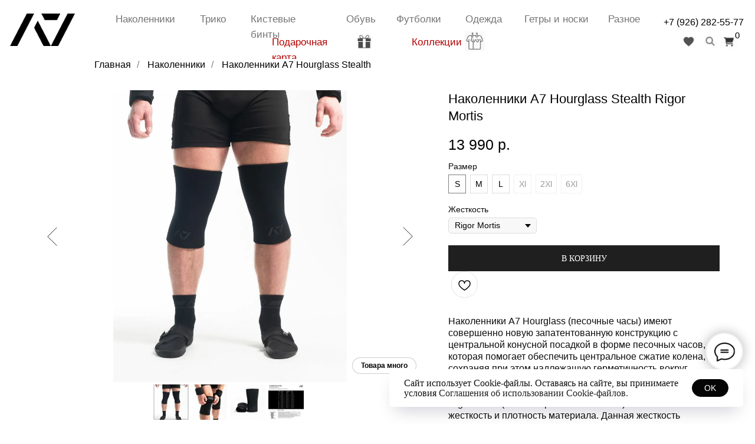

--- FILE ---
content_type: text/html; charset=UTF-8
request_url: https://a7russia.ru/product/nakolenniki-a7-hourglass-stealth/
body_size: 60459
content:
<!DOCTYPE html> <html lang="ru"> <head> <meta charset="utf-8" /> <meta http-equiv="Content-Type" content="text/html; charset=utf-8" /> <meta name="viewport" content="width=device-width, initial-scale=1.0" /> <!--metatextblock--> <title>Наколенники A7 Hourglass Stealth Rigor Mortis</title> <meta name="description" content="Наколенники A7 Hourglass Stealth Rigor Mortis" /> <meta property="og:url" content="https://a7russia.ru/product/nakolenniki-a7-hourglass-stealth/" /> <meta property="og:title" content="Наколенники A7 Hourglass Stealth Rigor Mortis" /> <meta property="og:description" content="Наколенники A7 Hourglass Stealth Rigor Mortis" /> <meta property="og:type" content="website" /> <meta property="og:image" content="https://thb.tildacdn.com/tild3666-3632-4330-a565-316463383131/-/resize/504x/a7-p-launch-1-websit.jpg" /> <link rel="canonical" href="https://a7russia.ru/product/nakolenniki-a7-hourglass-stealth/"> <!--/metatextblock--> <meta name="format-detection" content="telephone=no" /> <meta http-equiv="x-dns-prefetch-control" content="on"> <link rel="dns-prefetch" href="https://ws.tildacdn.com"> <link rel="dns-prefetch" href="https://static.tildacdn.com"> <link rel="dns-prefetch" href="https://fonts.tildacdn.com"> <link rel="icon" type="image/png" sizes="32x32" href="https://static.tildacdn.com/tild3337-3766-4162-a534-303935663165/cropped-A7-Favicon_1.png" media="(prefers-color-scheme: light)"/> <link rel="icon" type="image/png" sizes="32x32" href="https://static.tildacdn.com/tild6364-6166-4632-b932-393831626538/cropped-A7-Favicon_1.png" media="(prefers-color-scheme: dark)"/> <link rel="apple-touch-icon" type="image/png" href="https://static.tildacdn.com/tild3039-6432-4062-b333-396136643361/cropped-A7-Favicon_1.png"> <link rel="icon" type="image/png" sizes="192x192" href="https://static.tildacdn.com/tild3039-6432-4062-b333-396136643361/cropped-A7-Favicon_1.png"> <!-- Assets --> <script src="https://neo.tildacdn.com/js/tilda-fallback-1.0.min.js" async charset="utf-8"></script> <link rel="stylesheet" href="https://static.tildacdn.com/css/tilda-grid-3.0.min.css" type="text/css" media="all" onerror="this.loaderr='y';"/> <link rel="stylesheet" href="https://static.tildacdn.com/ws/project8338741/tilda-blocks-page42895323.min.css?t=1767198275" type="text/css" media="all" onerror="this.loaderr='y';" /> <link rel="stylesheet" href="https://static.tildacdn.com/css/tilda-animation-2.0.min.css" type="text/css" media="all" onerror="this.loaderr='y';" /> <link rel="stylesheet" href="https://static.tildacdn.com/css/tilda-slds-1.4.min.css" type="text/css" media="print" onload="this.media='all';" onerror="this.loaderr='y';" /> <noscript><link rel="stylesheet" href="https://static.tildacdn.com/css/tilda-slds-1.4.min.css" type="text/css" media="all" /></noscript> <link rel="stylesheet" href="https://static.tildacdn.com/css/tilda-catalog-1.1.min.css" type="text/css" media="print" onload="this.media='all';" onerror="this.loaderr='y';" /> <noscript><link rel="stylesheet" href="https://static.tildacdn.com/css/tilda-catalog-1.1.min.css" type="text/css" media="all" /></noscript> <link rel="stylesheet" href="https://static.tildacdn.com/css/tilda-forms-1.0.min.css" type="text/css" media="all" onerror="this.loaderr='y';" /> <link rel="stylesheet" href="https://static.tildacdn.com/css/tilda-cart-1.0.min.css" type="text/css" media="all" onerror="this.loaderr='y';" /> <link rel="stylesheet" href="https://static.tildacdn.com/css/tilda-delivery-1.0.min.css" type="text/css" media="print" onload="this.media='all';" onerror="this.loaderr='y';" /> <noscript><link rel="stylesheet" href="https://static.tildacdn.com/css/tilda-delivery-1.0.min.css" type="text/css" media="all" /></noscript> <link rel="stylesheet" href="https://static.tildacdn.com/css/tilda-wishlist-1.0.min.css" type="text/css" media="all" onerror="this.loaderr='y';" /> <link rel="stylesheet" href="https://static.tildacdn.com/css/tilda-popup-1.1.min.css" type="text/css" media="print" onload="this.media='all';" onerror="this.loaderr='y';" /> <noscript><link rel="stylesheet" href="https://static.tildacdn.com/css/tilda-popup-1.1.min.css" type="text/css" media="all" /></noscript> <link rel="stylesheet" href="https://static.tildacdn.com/css/tilda-zoom-2.0.min.css" type="text/css" media="print" onload="this.media='all';" onerror="this.loaderr='y';" /> <noscript><link rel="stylesheet" href="https://static.tildacdn.com/css/tilda-zoom-2.0.min.css" type="text/css" media="all" /></noscript> <link rel="stylesheet" type="text/css" href="/custom.css?t=1767198275"> <script type="text/javascript">TildaFonts=["1778","1779","1780","1781"];</script> <script type="text/javascript" src="https://static.tildacdn.com/js/tilda-fonts.min.js" charset="utf-8" onerror="this.loaderr='y';"></script> <script nomodule src="https://static.tildacdn.com/js/tilda-polyfill-1.0.min.js" charset="utf-8"></script> <script type="text/javascript">function t_onReady(func) {if(document.readyState!='loading') {func();} else {document.addEventListener('DOMContentLoaded',func);}}
function t_onFuncLoad(funcName,okFunc,time) {if(typeof window[funcName]==='function') {okFunc();} else {setTimeout(function() {t_onFuncLoad(funcName,okFunc,time);},(time||100));}}function t_throttle(fn,threshhold,scope) {return function() {fn.apply(scope||this,arguments);};}function t396_initialScale(t){var e=document.getElementById("rec"+t);if(e){var i=e.querySelector(".t396__artboard");if(i){window.tn_scale_initial_window_width||(window.tn_scale_initial_window_width=document.documentElement.clientWidth);var a=window.tn_scale_initial_window_width,r=[],n,l=i.getAttribute("data-artboard-screens");if(l){l=l.split(",");for(var o=0;o<l.length;o++)r[o]=parseInt(l[o],10)}else r=[320,480,640,960,1200];for(var o=0;o<r.length;o++){var d=r[o];a>=d&&(n=d)}var _="edit"===window.allrecords.getAttribute("data-tilda-mode"),c="center"===t396_getFieldValue(i,"valign",n,r),s="grid"===t396_getFieldValue(i,"upscale",n,r),w=t396_getFieldValue(i,"height_vh",n,r),g=t396_getFieldValue(i,"height",n,r),u=!!window.opr&&!!window.opr.addons||!!window.opera||-1!==navigator.userAgent.indexOf(" OPR/");if(!_&&c&&!s&&!w&&g&&!u){var h=parseFloat((a/n).toFixed(3)),f=[i,i.querySelector(".t396__carrier"),i.querySelector(".t396__filter")],v=Math.floor(parseInt(g,10)*h)+"px",p;i.style.setProperty("--initial-scale-height",v);for(var o=0;o<f.length;o++)f[o].style.setProperty("height","var(--initial-scale-height)");t396_scaleInitial__getElementsToScale(i).forEach((function(t){t.style.zoom=h}))}}}}function t396_scaleInitial__getElementsToScale(t){return t?Array.prototype.slice.call(t.children).filter((function(t){return t&&(t.classList.contains("t396__elem")||t.classList.contains("t396__group"))})):[]}function t396_getFieldValue(t,e,i,a){var r,n=a[a.length-1];if(!(r=i===n?t.getAttribute("data-artboard-"+e):t.getAttribute("data-artboard-"+e+"-res-"+i)))for(var l=0;l<a.length;l++){var o=a[l];if(!(o<=i)&&(r=o===n?t.getAttribute("data-artboard-"+e):t.getAttribute("data-artboard-"+e+"-res-"+o)))break}return r}window.TN_SCALE_INITIAL_VER="1.0",window.tn_scale_initial_window_width=null;</script> <script src="https://static.tildacdn.com/js/jquery-1.10.2.min.js" charset="utf-8" onerror="this.loaderr='y';"></script> <script src="https://static.tildacdn.com/js/tilda-scripts-3.0.min.js" charset="utf-8" defer onerror="this.loaderr='y';"></script> <script src="https://static.tildacdn.com/ws/project8338741/tilda-blocks-page42895323.min.js?t=1767198275" charset="utf-8" async onerror="this.loaderr='y';"></script> <script src="https://static.tildacdn.com/js/tilda-lazyload-1.0.min.js" charset="utf-8" async onerror="this.loaderr='y';"></script> <script src="https://static.tildacdn.com/js/tilda-animation-2.0.min.js" charset="utf-8" async onerror="this.loaderr='y';"></script> <script src="https://static.tildacdn.com/js/tilda-slds-1.4.min.js" charset="utf-8" async onerror="this.loaderr='y';"></script> <script src="https://static.tildacdn.com/js/hammer.min.js" charset="utf-8" async onerror="this.loaderr='y';"></script> <script src="https://static.tildacdn.com/js/tilda-products-1.0.min.js" charset="utf-8" async onerror="this.loaderr='y';"></script> <script src="https://static.tildacdn.com/js/tilda-catalog-1.1.min.js" charset="utf-8" async onerror="this.loaderr='y';"></script> <script src="https://static.tildacdn.com/js/tilda-zero-1.1.min.js" charset="utf-8" async onerror="this.loaderr='y';"></script> <script src="https://static.tildacdn.com/js/tilda-submenublocks-1.0.min.js" charset="utf-8" async onerror="this.loaderr='y';"></script> <script src="https://static.tildacdn.com/js/tilda-forms-1.0.min.js" charset="utf-8" async onerror="this.loaderr='y';"></script> <script src="https://static.tildacdn.com/js/tilda-cart-1.1.min.js" charset="utf-8" async onerror="this.loaderr='y';"></script> <script src="https://static.tildacdn.com/js/tilda-widget-positions-1.0.min.js" charset="utf-8" async onerror="this.loaderr='y';"></script> <script src="https://static.tildacdn.com/js/tilda-delivery-1.0.min.js" charset="utf-8" async onerror="this.loaderr='y';"></script> <script src="https://static.tildacdn.com/js/tilda-wishlist-1.0.min.js" charset="utf-8" async onerror="this.loaderr='y';"></script> <script src="https://static.tildacdn.com/js/tilda-popup-1.0.min.js" charset="utf-8" async onerror="this.loaderr='y';"></script> <script src="https://static.tildacdn.com/js/tilda-zero-forms-1.0.min.js" charset="utf-8" async onerror="this.loaderr='y';"></script> <script src="https://static.tildacdn.com/js/tilda-animation-sbs-1.0.min.js" charset="utf-8" async onerror="this.loaderr='y';"></script> <script src="https://static.tildacdn.com/js/tilda-zoom-2.0.min.js" charset="utf-8" async onerror="this.loaderr='y';"></script> <script src="https://static.tildacdn.com/js/tilda-zero-scale-1.0.min.js" charset="utf-8" async onerror="this.loaderr='y';"></script> <script src="https://static.tildacdn.com/js/tilda-zero-fixed-1.0.min.js" charset="utf-8" async onerror="this.loaderr='y';"></script> <script src="https://static.tildacdn.com/js/tilda-events-1.0.min.js" charset="utf-8" async onerror="this.loaderr='y';"></script> <!-- nominify begin --><meta name="mailru-verification" content="64c06eaa8dd829fe" /> <meta name="yandex-verification" content="818bba75abbded31" /> <!-- Yandex.Metrika counter --> <script type="text/javascript" >
   (function(m,e,t,r,i,k,a){m[i]=m[i]||function(){(m[i].a=m[i].a||[]).push(arguments)};
   m[i].l=1*new Date();
   for (var j = 0; j < document.scripts.length; j++) {if (document.scripts[j].src === r) { return; }}
   k=e.createElement(t),a=e.getElementsByTagName(t)[0],k.async=1,k.src=r,a.parentNode.insertBefore(k,a)})
   (window, document, "script", "https://mc.yandex.ru/metrika/tag.js", "ym");

   ym(95610285, "init", {
        clickmap:true,
        trackLinks:true,
        accurateTrackBounce:true,
        webvisor:true
   });
</script> <noscript><div><img src="https://mc.yandex.ru/watch/95610285" style="position:absolute; left:-9999px;" alt="" /></div></noscript> <!-- /Yandex.Metrika counter --> <script>
$( document ).ready(function() {

//Фразы для состояния остатков
let phrase_1 = 'В наличии:';
let phrase_2 = 'Нет в наличии';
let phrase_3 = 'Товара много';

let productListNum = $('.js-product').length;

let tistore = setInterval(function() {
        let productLoaded = 0;    
        $('.js-product').each(function(){
            if($(this).attr("data-product-url")) productLoaded++;
        });

        if ( productLoaded==productListNum ){
            clearInterval(tistore) 
            showQuantInStore();
        };

}, 100);   


$('.js-store-grid-cont').on('tStoreRendered', function() {
    showQuantInStore();
});

function showQuantInStore(){
setTimeout(function(){
    
    $('.t-store__relevants-grid-cont').on('tStoreRendered', function() {
        showQuantInStore();
    });
    
    $('.js-product').each(function(){
        
        let elem = $(this);
        let quant = elem.attr('data-product-inv');
        
        let text = `${phrase_1} ${quant} шт.`;
        
        if(quant==0) text = phrase_2;
        if(quant=='') text = phrase_3;

        elem.find('.t-store__card__imgwrapper').attr('data-product-inv-sec', text).addClass('t-text');
        elem.find('.t-slds__main').attr('data-product-inv-sec', text).addClass('t-text');
        elem.find('.t-store__prod-popup__gallery-column').attr('data-product-inv-sec', text).addClass('t-text');
        
    });
}, 300); 
   
};

//При открытии карточки товара
$(document).on('click','a[href*="/tproduct/"]',function(e){ 
    showQuantInStore() 
});

$(document).on('change', '.js-product-controls-wrapper', function(){
    showQuantInStore() 
});


});
</script> <style>
.js-product .t-slds__main, 
.js-product .t-store__card__imgwrapper 
{
    position: relative;
}

.js-product .t-slds__main:after,
.js-product .t-store__card__imgwrapper:after,
.js-product .t-store__prod-popup__gallery-column:after

{
    content: attr(data-product-inv-sec);
    color: #000; /*цвет текста*/
    font-family: 'Montserrat',sans-serif!important;
    padding: 6px 14px; /*отступы у текста*/
    background-color: #fff; /*цвет фона*/
    box-shadow: 0 0 0px 1px #cdcdcd;/*тень*/
    font-size: 12px; /*размер текста*/
    border-radius: 30px; /*скругление*/
    position: absolute;
    right: 15px;
    bottom: 15px;
    font-weight: 600;
    z-index:99;
    
}
.js-product .t-store__prod-popup__gallery-column:after {
    top: 20px;
    height: max-content;
}
</style><!-- nominify end --><script type="text/javascript">window.dataLayer=window.dataLayer||[];</script> <script type="text/javascript">(function() {if((/bot|google|yandex|baidu|bing|msn|duckduckbot|teoma|slurp|crawler|spider|robot|crawling|facebook/i.test(navigator.userAgent))===false&&typeof(sessionStorage)!='undefined'&&sessionStorage.getItem('visited')!=='y'&&document.visibilityState){var style=document.createElement('style');style.type='text/css';style.innerHTML='@media screen and (min-width: 980px) {.t-records {opacity: 0;}.t-records_animated {-webkit-transition: opacity ease-in-out .2s;-moz-transition: opacity ease-in-out .2s;-o-transition: opacity ease-in-out .2s;transition: opacity ease-in-out .2s;}.t-records.t-records_visible {opacity: 1;}}';document.getElementsByTagName('head')[0].appendChild(style);function t_setvisRecs(){var alr=document.querySelectorAll('.t-records');Array.prototype.forEach.call(alr,function(el) {el.classList.add("t-records_animated");});setTimeout(function() {Array.prototype.forEach.call(alr,function(el) {el.classList.add("t-records_visible");});sessionStorage.setItem("visited","y");},400);}
document.addEventListener('DOMContentLoaded',t_setvisRecs);}})();</script></head> <body class="t-body" style="margin:0;"> <!--allrecords--> <div id="allrecords" class="t-records" data-hook="blocks-collection-content-node" data-tilda-project-id="8338741" data-tilda-page-id="42895323" data-tilda-page-alias="product/nakolenniki-a7-hourglass-stealth/" data-tilda-formskey="7bebdb0e131949583561c6bff8338741" data-tilda-cookie="no" data-tilda-lazy="yes" data-tilda-project-lang="RU" data-tilda-root-zone="com" data-tilda-project-headcode="yes" data-tilda-ts="y" data-tilda-project-country="RU"> <!--header--> <header id="t-header" class="t-records" data-hook="blocks-collection-content-node" data-tilda-project-id="8338741" data-tilda-page-id="42517345" data-tilda-formskey="7bebdb0e131949583561c6bff8338741" data-tilda-cookie="no" data-tilda-lazy="yes" data-tilda-project-lang="RU" data-tilda-root-zone="com" data-tilda-project-headcode="yes" data-tilda-ts="y" data-tilda-project-country="RU"> <div id="rec687558103" class="r t-rec t-rec_pt_0" style="padding-top:0px; " data-animationappear="off" data-record-type="396"> <!-- T396 --> <style>#rec687558103 .t396__artboard {height:100px;background-color:#ffffff;}#rec687558103 .t396__filter {height:100px;}#rec687558103 .t396__carrier{height:100px;background-position:center center;background-attachment:scroll;background-size:cover;background-repeat:no-repeat;}@media screen and (max-width:1199px) {#rec687558103 .t396__artboard,#rec687558103 .t396__filter,#rec687558103 .t396__carrier {height:100px;}#rec687558103 .t396__filter {}#rec687558103 .t396__carrier {background-attachment:scroll;}}@media screen and (max-width:959px) {#rec687558103 .t396__artboard,#rec687558103 .t396__filter,#rec687558103 .t396__carrier {}#rec687558103 .t396__filter {}#rec687558103 .t396__carrier {background-attachment:scroll;}}@media screen and (max-width:799px) {#rec687558103 .t396__artboard,#rec687558103 .t396__filter,#rec687558103 .t396__carrier {}#rec687558103 .t396__filter {}#rec687558103 .t396__carrier {background-attachment:scroll;}}@media screen and (max-width:709px) {#rec687558103 .t396__artboard,#rec687558103 .t396__filter,#rec687558103 .t396__carrier {}#rec687558103 .t396__filter {}#rec687558103 .t396__carrier {background-attachment:scroll;}}@media screen and (max-width:639px) {#rec687558103 .t396__artboard,#rec687558103 .t396__filter,#rec687558103 .t396__carrier {height:90px;}#rec687558103 .t396__filter {}#rec687558103 .t396__carrier {background-attachment:scroll;}}@media screen and (max-width:479px) {#rec687558103 .t396__artboard,#rec687558103 .t396__filter,#rec687558103 .t396__carrier {height:70px;}#rec687558103 .t396__filter {}#rec687558103 .t396__carrier {background-attachment:scroll;}}#rec687558103 .tn-elem[data-elem-id="1700925555847"]{color:#757575;z-index:3;top:20px;;left:calc(50% - 600px + 156px);;width:104px;height:auto;}#rec687558103 .tn-elem[data-elem-id="1700925555847"] .tn-atom{vertical-align:middle;color:#757575;font-size:17px;font-family:'CirceRounded',Arial,sans-serif;line-height:1.55;font-weight:400;background-position:center center;border-width:var(--t396-borderwidth,0);border-style:var(--t396-borderstyle,solid);border-color:var(--t396-bordercolor,transparent);transition:background-color var(--t396-speedhover,0s) ease-in-out,color var(--t396-speedhover,0s) ease-in-out,border-color var(--t396-speedhover,0s) ease-in-out,box-shadow var(--t396-shadowshoverspeed,0.2s) ease-in-out;text-shadow:var(--t396-shadow-text-x,0px) var(--t396-shadow-text-y,0px) var(--t396-shadow-text-blur,0px) rgba(var(--t396-shadow-text-color),var(--t396-shadow-text-opacity,100%));}@media screen and (max-width:1199px){#rec687558103 .tn-elem[data-elem-id="1700925555847"]{display:table;top:17px;;left:calc(50% - 480px + 131px);;height:auto;}#rec687558103 .tn-elem[data-elem-id="1700925555847"] .tn-atom{font-size:17px;background-size:cover;}}@media screen and (max-width:959px){#rec687558103 .tn-elem[data-elem-id="1700925555847"]{display:table;top:24px;;left:calc(50% - 400px + 134px);;width:96px;height:auto;}#rec687558103 .tn-elem[data-elem-id="1700925555847"] .tn-atom{font-size:15px;background-size:cover;}}@media screen and (max-width:799px){#rec687558103 .tn-elem[data-elem-id="1700925555847"]{display:table;top:244px;;left:calc(50% - 355px + 126px);;height:auto;}}@media screen and (max-width:709px){#rec687558103 .tn-elem[data-elem-id="1700925555847"]{display:table;top:179px;;height:auto;}}@media screen and (max-width:639px){#rec687558103 .tn-elem[data-elem-id="1700925555847"]{display:table;top:196px;;height:auto;}}@media screen and (max-width:479px){#rec687558103 .tn-elem[data-elem-id="1700925555847"]{display:table;top:195px;;left:calc(50% - 160px + 157px);;height:auto;}}#rec687558103 .tn-elem[data-elem-id="1700981746046"]{color:#757575;z-index:3;top:20px;;left:calc(50% - 24.5px + -277px);;width:49px;height:auto;}#rec687558103 .tn-elem[data-elem-id="1700981746046"] .tn-atom{vertical-align:middle;color:#757575;font-size:17px;font-family:'CirceRounded',Arial,sans-serif;line-height:1.55;font-weight:400;background-position:center center;border-width:var(--t396-borderwidth,0);border-style:var(--t396-borderstyle,solid);border-color:var(--t396-bordercolor,transparent);transition:background-color var(--t396-speedhover,0s) ease-in-out,color var(--t396-speedhover,0s) ease-in-out,border-color var(--t396-speedhover,0s) ease-in-out,box-shadow var(--t396-shadowshoverspeed,0.2s) ease-in-out;text-shadow:var(--t396-shadow-text-x,0px) var(--t396-shadow-text-y,0px) var(--t396-shadow-text-blur,0px) rgba(var(--t396-shadow-text-color),var(--t396-shadow-text-opacity,100%));}@media screen and (max-width:1199px){#rec687558103 .tn-elem[data-elem-id="1700981746046"]{display:table;top:17px;;left:calc(50% - 24.5px + -208px);;height:auto;}#rec687558103 .tn-elem[data-elem-id="1700981746046"] .tn-atom{font-size:17px;background-size:cover;}}@media screen and (max-width:959px){#rec687558103 .tn-elem[data-elem-id="1700981746046"]{display:table;top:24px;;left:calc(50% - 24.5px + -124px);;width:45px;height:auto;}#rec687558103 .tn-elem[data-elem-id="1700981746046"] .tn-atom{font-size:15px;background-size:cover;}}@media screen and (max-width:799px){#rec687558103 .tn-elem[data-elem-id="1700981746046"]{display:table;top:244px;;left:calc(50% - 24.5px + -107px);;height:auto;}}@media screen and (max-width:709px){#rec687558103 .tn-elem[data-elem-id="1700981746046"]{display:table;top:179px;;height:auto;}}@media screen and (max-width:639px){#rec687558103 .tn-elem[data-elem-id="1700981746046"]{display:table;top:196px;;height:auto;}}@media screen and (max-width:479px){#rec687558103 .tn-elem[data-elem-id="1700981746046"]{display:table;top:195px;;left:calc(50% - 24.5px + -250px);;height:auto;}}#rec687558103 .tn-elem[data-elem-id="1700981747979"]{color:#757575;z-index:3;top:20px;;left:calc(50% - 62.5px + -153px);;width:125px;height:auto;}#rec687558103 .tn-elem[data-elem-id="1700981747979"] .tn-atom{vertical-align:middle;color:#757575;font-size:17px;font-family:'CirceRounded',Arial,sans-serif;line-height:1.55;font-weight:400;background-position:center center;border-width:var(--t396-borderwidth,0);border-style:var(--t396-borderstyle,solid);border-color:var(--t396-bordercolor,transparent);transition:background-color var(--t396-speedhover,0s) ease-in-out,color var(--t396-speedhover,0s) ease-in-out,border-color var(--t396-speedhover,0s) ease-in-out,box-shadow var(--t396-shadowshoverspeed,0.2s) ease-in-out;text-shadow:var(--t396-shadow-text-x,0px) var(--t396-shadow-text-y,0px) var(--t396-shadow-text-blur,0px) rgba(var(--t396-shadow-text-color),var(--t396-shadow-text-opacity,100%));}@media screen and (max-width:1199px){#rec687558103 .tn-elem[data-elem-id="1700981747979"]{display:table;top:17px;;left:calc(50% - 62.5px + -104px);;height:auto;}#rec687558103 .tn-elem[data-elem-id="1700981747979"] .tn-atom{font-size:17px;background-size:cover;}}@media screen and (max-width:959px){#rec687558103 .tn-elem[data-elem-id="1700981747979"]{display:table;top:24px;;left:calc(50% - 62.5px + -26px);;width:113px;height:auto;}#rec687558103 .tn-elem[data-elem-id="1700981747979"] .tn-atom{font-size:15px;background-size:cover;}}@media screen and (max-width:799px){#rec687558103 .tn-elem[data-elem-id="1700981747979"]{display:table;top:244px;;left:calc(50% - 62.5px + -17px);;height:auto;}}@media screen and (max-width:709px){#rec687558103 .tn-elem[data-elem-id="1700981747979"]{display:table;top:179px;;height:auto;}}@media screen and (max-width:639px){#rec687558103 .tn-elem[data-elem-id="1700981747979"]{display:table;top:196px;;height:auto;}}@media screen and (max-width:479px){#rec687558103 .tn-elem[data-elem-id="1700981747979"]{display:table;top:195px;;left:calc(50% - 62.5px + -111px);;height:auto;}}#rec687558103 .tn-elem[data-elem-id="1700981749661"]{color:#757575;z-index:3;top:20px;;left:calc(50% - 24px + -29px);;width:48px;height:auto;}#rec687558103 .tn-elem[data-elem-id="1700981749661"] .tn-atom{vertical-align:middle;color:#757575;font-size:17px;font-family:'CirceRounded',Arial,sans-serif;line-height:1.55;font-weight:400;background-position:center center;border-width:var(--t396-borderwidth,0);border-style:var(--t396-borderstyle,solid);border-color:var(--t396-bordercolor,transparent);transition:background-color var(--t396-speedhover,0s) ease-in-out,color var(--t396-speedhover,0s) ease-in-out,border-color var(--t396-speedhover,0s) ease-in-out,box-shadow var(--t396-shadowshoverspeed,0.2s) ease-in-out;text-shadow:var(--t396-shadow-text-x,0px) var(--t396-shadow-text-y,0px) var(--t396-shadow-text-blur,0px) rgba(var(--t396-shadow-text-color),var(--t396-shadow-text-opacity,100%));}@media screen and (max-width:1199px){#rec687558103 .tn-elem[data-elem-id="1700981749661"]{display:table;top:17px;;left:calc(50% - 24px + -1px);;height:auto;}#rec687558103 .tn-elem[data-elem-id="1700981749661"] .tn-atom{font-size:17px;background-size:cover;}}@media screen and (max-width:959px){#rec687558103 .tn-elem[data-elem-id="1700981749661"]{display:table;top:24px;;left:calc(50% - 24px + 73px);;height:auto;}#rec687558103 .tn-elem[data-elem-id="1700981749661"] .tn-atom{font-size:15px;background-size:cover;}}@media screen and (max-width:799px){#rec687558103 .tn-elem[data-elem-id="1700981749661"]{display:table;top:244px;;left:calc(50% - 24px + 74px);;height:auto;}}@media screen and (max-width:709px){#rec687558103 .tn-elem[data-elem-id="1700981749661"]{display:table;top:179px;;height:auto;}}@media screen and (max-width:639px){#rec687558103 .tn-elem[data-elem-id="1700981749661"]{display:table;top:196px;;height:auto;}}@media screen and (max-width:479px){#rec687558103 .tn-elem[data-elem-id="1700981749661"]{display:table;top:195px;;left:calc(50% - 24px + 172px);;height:auto;}}#rec687558103 .tn-elem[data-elem-id="1701527531621"]{color:#757575;z-index:3;top:20px;;left:calc(50% - 40px + 72px);;width:80px;height:auto;}#rec687558103 .tn-elem[data-elem-id="1701527531621"] .tn-atom{vertical-align:middle;color:#757575;font-size:17px;font-family:'CirceRounded',Arial,sans-serif;line-height:1.55;font-weight:400;background-position:center center;border-width:var(--t396-borderwidth,0);border-style:var(--t396-borderstyle,solid);border-color:var(--t396-bordercolor,transparent);transition:background-color var(--t396-speedhover,0s) ease-in-out,color var(--t396-speedhover,0s) ease-in-out,border-color var(--t396-speedhover,0s) ease-in-out,box-shadow var(--t396-shadowshoverspeed,0.2s) ease-in-out;text-shadow:var(--t396-shadow-text-x,0px) var(--t396-shadow-text-y,0px) var(--t396-shadow-text-blur,0px) rgba(var(--t396-shadow-text-color),var(--t396-shadow-text-opacity,100%));}@media screen and (max-width:1199px){#rec687558103 .tn-elem[data-elem-id="1701527531621"]{display:table;top:17px;;left:calc(50% - 40px + 85px);;height:auto;}#rec687558103 .tn-elem[data-elem-id="1701527531621"] .tn-atom{font-size:17px;background-size:cover;}}@media screen and (max-width:959px){#rec687558103 .tn-elem[data-elem-id="1701527531621"]{display:table;top:24px;;left:calc(50% - 40px + 152px);;width:72px;height:auto;}#rec687558103 .tn-elem[data-elem-id="1701527531621"] .tn-atom{font-size:15px;background-size:cover;}}@media screen and (max-width:799px){#rec687558103 .tn-elem[data-elem-id="1701527531621"]{display:table;top:244px;;left:calc(50% - 40px + 144px);;height:auto;}}@media screen and (max-width:709px){#rec687558103 .tn-elem[data-elem-id="1701527531621"]{display:table;top:179px;;height:auto;}}@media screen and (max-width:639px){#rec687558103 .tn-elem[data-elem-id="1701527531621"]{display:table;top:196px;;height:auto;}}@media screen and (max-width:479px){#rec687558103 .tn-elem[data-elem-id="1701527531621"]{display:table;top:195px;;left:calc(50% - 40px + 287px);;height:auto;}}#rec687558103 .tn-elem[data-elem-id="1701527623114"]{color:#757575;z-index:3;top:20px;;left:calc(50% - 31px + 180px);;width:62px;height:auto;}#rec687558103 .tn-elem[data-elem-id="1701527623114"] .tn-atom{vertical-align:middle;color:#757575;font-size:17px;font-family:'CirceRounded',Arial,sans-serif;line-height:1.55;font-weight:400;background-position:center center;border-width:var(--t396-borderwidth,0);border-style:var(--t396-borderstyle,solid);border-color:var(--t396-bordercolor,transparent);transition:background-color var(--t396-speedhover,0s) ease-in-out,color var(--t396-speedhover,0s) ease-in-out,border-color var(--t396-speedhover,0s) ease-in-out,box-shadow var(--t396-shadowshoverspeed,0.2s) ease-in-out;text-shadow:var(--t396-shadow-text-x,0px) var(--t396-shadow-text-y,0px) var(--t396-shadow-text-blur,0px) rgba(var(--t396-shadow-text-color),var(--t396-shadow-text-opacity,100%));}@media screen and (max-width:1199px){#rec687558103 .tn-elem[data-elem-id="1701527623114"]{display:table;top:17px;;left:calc(50% - 31px + 177px);;height:auto;}#rec687558103 .tn-elem[data-elem-id="1701527623114"] .tn-atom{font-size:17px;background-size:cover;}}@media screen and (max-width:959px){#rec687558103 .tn-elem[data-elem-id="1701527623114"]{display:table;top:24px;;left:calc(50% - 31px + 234px);;width:53px;height:auto;}#rec687558103 .tn-elem[data-elem-id="1701527623114"] .tn-atom{font-size:15px;background-size:cover;}}@media screen and (max-width:799px){#rec687558103 .tn-elem[data-elem-id="1701527623114"]{display:table;top:244px;;left:calc(50% - 31px + 220px);;height:auto;}}@media screen and (max-width:709px){#rec687558103 .tn-elem[data-elem-id="1701527623114"]{display:table;top:179px;;height:auto;}}@media screen and (max-width:639px){#rec687558103 .tn-elem[data-elem-id="1701527623114"]{display:table;top:196px;;height:auto;}}@media screen and (max-width:479px){#rec687558103 .tn-elem[data-elem-id="1701527623114"]{display:table;top:195px;;left:calc(50% - 31px + 401px);;height:auto;}}#rec687558103 .tn-elem[data-elem-id="1701527632031"]{color:#757575;z-index:3;top:20px;;left:calc(50% - 57.5px + 306px);;width:115px;height:auto;}#rec687558103 .tn-elem[data-elem-id="1701527632031"] .tn-atom{vertical-align:middle;color:#757575;font-size:17px;font-family:'CirceRounded',Arial,sans-serif;line-height:1.55;font-weight:400;background-position:center center;border-width:var(--t396-borderwidth,0);border-style:var(--t396-borderstyle,solid);border-color:var(--t396-bordercolor,transparent);transition:background-color var(--t396-speedhover,0s) ease-in-out,color var(--t396-speedhover,0s) ease-in-out,border-color var(--t396-speedhover,0s) ease-in-out,box-shadow var(--t396-shadowshoverspeed,0.2s) ease-in-out;text-shadow:var(--t396-shadow-text-x,0px) var(--t396-shadow-text-y,0px) var(--t396-shadow-text-blur,0px) rgba(var(--t396-shadow-text-color),var(--t396-shadow-text-opacity,100%));}@media screen and (max-width:1199px){#rec687558103 .tn-elem[data-elem-id="1701527632031"]{display:table;top:17px;;left:calc(50% - 57.5px + 279px);;height:auto;}#rec687558103 .tn-elem[data-elem-id="1701527632031"] .tn-atom{font-size:17px;background-size:cover;}}@media screen and (max-width:959px){#rec687558103 .tn-elem[data-elem-id="1701527632031"]{display:table;top:24px;;left:calc(50% - 57.5px + 329px);;width:99px;height:auto;}#rec687558103 .tn-elem[data-elem-id="1701527632031"] .tn-atom{font-size:15px;background-size:cover;}}@media screen and (max-width:799px){#rec687558103 .tn-elem[data-elem-id="1701527632031"]{display:table;top:244px;;left:calc(50% - 57.5px + 312px);;height:auto;}}@media screen and (max-width:709px){#rec687558103 .tn-elem[data-elem-id="1701527632031"]{display:table;top:179px;;height:auto;}}@media screen and (max-width:639px){#rec687558103 .tn-elem[data-elem-id="1701527632031"]{display:table;top:196px;;height:auto;}}@media screen and (max-width:479px){#rec687558103 .tn-elem[data-elem-id="1701527632031"]{display:table;top:195px;;left:calc(50% - 57.5px + 536px);;height:auto;}}#rec687558103 .tn-elem[data-elem-id="1701527772392"]{z-index:3;top:23px;;left:17px;;width:110px;height:auto;}#rec687558103 .tn-elem[data-elem-id="1701527772392"] .tn-atom{border-radius:0px 0px 0px 0px;background-position:center center;border-width:var(--t396-borderwidth,0);border-style:var(--t396-borderstyle,solid);border-color:var(--t396-bordercolor,transparent);transition:background-color var(--t396-speedhover,0s) ease-in-out,color var(--t396-speedhover,0s) ease-in-out,border-color var(--t396-speedhover,0s) ease-in-out,box-shadow var(--t396-shadowshoverspeed,0.2s) ease-in-out;}#rec687558103 .tn-elem[data-elem-id="1701527772392"] .tn-atom__img{border-radius:0px 0px 0px 0px;object-position:center center;}@media screen and (max-width:1199px){#rec687558103 .tn-elem[data-elem-id="1701527772392"]{display:table;top:6px;;left:0px;;height:auto;}}@media screen and (max-width:959px){#rec687558103 .tn-elem[data-elem-id="1701527772392"]{display:table;top:31px;;left:15px;;width:98px;height:auto;}}@media screen and (max-width:799px){#rec687558103 .tn-elem[data-elem-id="1701527772392"]{display:table;top:18px;;left:291px;;width:128px;height:auto;}}@media screen and (max-width:709px){#rec687558103 .tn-elem[data-elem-id="1701527772392"]{display:table;left:0px;;height:auto;}}@media screen and (max-width:639px){#rec687558103 .tn-elem[data-elem-id="1701527772392"]{display:table;top:18px;;left:0px;;height:auto;}}@media screen and (max-width:479px){#rec687558103 .tn-elem[data-elem-id="1701527772392"]{display:table;top:13px;;left:0px;;width:88px;height:auto;}}#rec687558103 .tn-elem[data-elem-id="1701527859333"]{z-index:3;top:52px;;left:calc(100% - 40px + -56px);;width:40px;height:auto;}#rec687558103 .tn-elem[data-elem-id="1701527859333"] .tn-atom{border-radius:0px 0px 0px 0px;background-position:center center;border-width:var(--t396-borderwidth,0);border-style:var(--t396-borderstyle,solid);border-color:var(--t396-bordercolor,transparent);transition:background-color var(--t396-speedhover,0s) ease-in-out,color var(--t396-speedhover,0s) ease-in-out,border-color var(--t396-speedhover,0s) ease-in-out,box-shadow var(--t396-shadowshoverspeed,0.2s) ease-in-out;}#rec687558103 .tn-elem[data-elem-id="1701527859333"] .tn-atom__img{border-radius:0px 0px 0px 0px;object-position:center center;}@media screen and (max-width:1199px){#rec687558103 .tn-elem[data-elem-id="1701527859333"]{display:table;top:52px;;left:calc(100% - 40px + -108px);;height:auto;}}@media screen and (max-width:959px){#rec687558103 .tn-elem[data-elem-id="1701527859333"]{display:table;top:58px;;left:calc(100% - 40px + -63px);;height:auto;}}@media screen and (max-width:799px){#rec687558103 .tn-elem[data-elem-id="1701527859333"]{display:table;left:calc(100% - 40px + -80px);;height:auto;}}@media screen and (max-width:709px){#rec687558103 .tn-elem[data-elem-id="1701527859333"]{display:table;top:52px;;left:calc(100% - 40px + -68px);;height:auto;}}@media screen and (max-width:639px){#rec687558103 .tn-elem[data-elem-id="1701527859333"]{display:table;top:45px;;left:calc(100% - 40px + -56px);;height:auto;}}@media screen and (max-width:479px){#rec687558103 .tn-elem[data-elem-id="1701527859333"]{display:table;top:29px;;left:calc(100% - 40px + -41px);;height:auto;}}#rec687558103 .tn-elem[data-elem-id="1701582746074"]{color:#000000;text-align:right;z-index:3;top:26px;;left:calc(100% - 165px + -19px);;width:165px;height:auto;}#rec687558103 .tn-elem[data-elem-id="1701582746074"] .tn-atom{vertical-align:middle;color:#000000;font-size:16px;font-family:'CirceRounded',Arial,sans-serif;line-height:1.55;font-weight:500;background-position:center center;border-width:var(--t396-borderwidth,0);border-style:var(--t396-borderstyle,solid);border-color:var(--t396-bordercolor,transparent);transition:background-color var(--t396-speedhover,0s) ease-in-out,color var(--t396-speedhover,0s) ease-in-out,border-color var(--t396-speedhover,0s) ease-in-out,box-shadow var(--t396-shadowshoverspeed,0.2s) ease-in-out;text-shadow:var(--t396-shadow-text-x,0px) var(--t396-shadow-text-y,0px) var(--t396-shadow-text-blur,0px) rgba(var(--t396-shadow-text-color),var(--t396-shadow-text-opacity,100%));}@media screen and (max-width:1199px){#rec687558103 .tn-elem[data-elem-id="1701582746074"]{display:table;top:72px;;left:calc(100% - 165px + 0px);;width:137px;height:auto;color:#000000;}#rec687558103 .tn-elem[data-elem-id="1701582746074"] .tn-atom{color:#000000;background-size:cover;}}@media screen and (max-width:959px){#rec687558103 .tn-elem[data-elem-id="1701582746074"]{display:table;top:65px;;left:calc(100% - 165px + 510px);;width:140px;height:auto;}}@media screen and (max-width:799px){#rec687558103 .tn-elem[data-elem-id="1701582746074"]{display:table;top:199px;;left:calc(100% - 165px + -50px);;width:141px;height:auto;}#rec687558103 .tn-elem[data-elem-id="1701582746074"] .tn-atom{font-size:16px;background-size:cover;}}@media screen and (max-width:709px){#rec687558103 .tn-elem[data-elem-id="1701582746074"]{display:table;top:174px;;left:calc(100% - 165px + -51px);;height:auto;}}@media screen and (max-width:639px){#rec687558103 .tn-elem[data-elem-id="1701582746074"]{display:table;top:193px;;left:calc(100% - 165px + -88px);;width:135px;height:auto;}}@media screen and (max-width:479px){#rec687558103 .tn-elem[data-elem-id="1701582746074"]{display:table;top:153px;;left:calc(100% - 165px + 7px);;height:auto;}#rec687558103 .tn-elem[data-elem-id="1701582746074"] .tn-atom{font-size:14px;background-size:cover;}}#rec687558103 .tn-elem[data-elem-id="1701583074935"]{z-index:3;top:59px;;left:calc(50% - 600px + 566px);;width:23px;height:auto;}#rec687558103 .tn-elem[data-elem-id="1701583074935"] .tn-atom{border-radius:0px 0px 0px 0px;opacity:0.7;background-position:center center;border-width:var(--t396-borderwidth,0);border-style:var(--t396-borderstyle,solid);border-color:var(--t396-bordercolor,transparent);transition:background-color var(--t396-speedhover,0s) ease-in-out,color var(--t396-speedhover,0s) ease-in-out,border-color var(--t396-speedhover,0s) ease-in-out,box-shadow var(--t396-shadowshoverspeed,0.2s) ease-in-out;}#rec687558103 .tn-elem[data-elem-id="1701583074935"] .tn-atom__img{border-radius:0px 0px 0px 0px;object-position:center center;}@media screen and (max-width:1199px){#rec687558103 .tn-elem[data-elem-id="1701583074935"]{display:table;left:calc(50% - 480px + 438px);;height:auto;}}@media screen and (max-width:959px){#rec687558103 .tn-elem[data-elem-id="1701583074935"]{display:table;top:63px;;left:calc(50% - 400px + 337px);;width:21px;height:auto;}}@media screen and (max-width:799px){#rec687558103 .tn-elem[data-elem-id="1701583074935"]{display:table;top:205px;;left:calc(50% - 355px + 380px);;height:auto;}}@media screen and (max-width:709px){#rec687558103 .tn-elem[data-elem-id="1701583074935"]{display:table;top:145px;;left:calc(50% - 320px + 470px);;height:auto;}}@media screen and (max-width:639px){#rec687558103 .tn-elem[data-elem-id="1701583074935"]{display:table;top:235px;;height:auto;}}@media screen and (max-width:479px){#rec687558103 .tn-elem[data-elem-id="1701583074935"]{display:table;top:235px;;left:calc(50% - 160px + 241px);;height:auto;}}#rec687558103 .tn-elem[data-elem-id="1701583120305"]{color:#b40000;z-index:3;top:59px;;left:calc(50% - 68px + -111px);;width:136px;height:auto;}#rec687558103 .tn-elem[data-elem-id="1701583120305"] .tn-atom{vertical-align:middle;color:#b40000;font-size:17px;font-family:'CirceRounded',Arial,sans-serif;line-height:1.55;font-weight:400;background-position:center center;border-width:var(--t396-borderwidth,0);border-style:var(--t396-borderstyle,solid);border-color:var(--t396-bordercolor,transparent);transition:background-color var(--t396-speedhover,0s) ease-in-out,color var(--t396-speedhover,0s) ease-in-out,border-color var(--t396-speedhover,0s) ease-in-out,box-shadow var(--t396-shadowshoverspeed,0.2s) ease-in-out;text-shadow:var(--t396-shadow-text-x,0px) var(--t396-shadow-text-y,0px) var(--t396-shadow-text-blur,0px) rgba(var(--t396-shadow-text-color),var(--t396-shadow-text-opacity,100%));}@media screen and (max-width:1199px){#rec687558103 .tn-elem[data-elem-id="1701583120305"]{display:table;left:calc(50% - 68px + -118px);;height:auto;}#rec687558103 .tn-elem[data-elem-id="1701583120305"] .tn-atom{font-size:17px;background-size:cover;}}@media screen and (max-width:959px){#rec687558103 .tn-elem[data-elem-id="1701583120305"]{display:table;top:64px;;left:calc(50% - 68px + -124px);;width:126px;height:auto;}#rec687558103 .tn-elem[data-elem-id="1701583120305"] .tn-atom{font-size:15px;background-size:cover;}}@media screen and (max-width:799px){#rec687558103 .tn-elem[data-elem-id="1701583120305"]{display:table;top:207px;;left:calc(50% - 68px + -42px);;height:auto;}}@media screen and (max-width:709px){#rec687558103 .tn-elem[data-elem-id="1701583120305"]{display:table;top:153px;;left:calc(50% - 68px + 7px);;height:auto;}}@media screen and (max-width:639px){#rec687558103 .tn-elem[data-elem-id="1701583120305"]{display:table;top:235px;;height:auto;}}@media screen and (max-width:479px){#rec687558103 .tn-elem[data-elem-id="1701583120305"]{display:table;top:234px;;left:calc(50% - 68px + -1px);;height:auto;}}#rec687558103 .tn-elem[data-elem-id="1704202123646"]{z-index:3;top:195px;;left:calc(50% - 600px + 573px);;width:47px;height:auto;}#rec687558103 .tn-elem[data-elem-id="1704202123646"] .tn-atom{border-radius:0px 0px 0px 0px;opacity:0;background-position:center center;border-width:var(--t396-borderwidth,0);border-style:var(--t396-borderstyle,solid);border-color:var(--t396-bordercolor,transparent);transition:background-color var(--t396-speedhover,0s) ease-in-out,color var(--t396-speedhover,0s) ease-in-out,border-color var(--t396-speedhover,0s) ease-in-out,box-shadow var(--t396-shadowshoverspeed,0.2s) ease-in-out;}#rec687558103 .tn-elem[data-elem-id="1704202123646"] .tn-atom__img{border-radius:0px 0px 0px 0px;object-position:center center;}@media screen and (max-width:1199px){#rec687558103 .tn-elem[data-elem-id="1704202123646"]{display:table;height:auto;}}@media screen and (max-width:959px){#rec687558103 .tn-elem[data-elem-id="1704202123646"]{display:table;height:auto;}}@media screen and (max-width:799px){#rec687558103 .tn-elem[data-elem-id="1704202123646"]{display:table;top:27px;;left:calc(50% - 355px + 0px);;width:68px;height:auto;}#rec687558103 .tn-elem[data-elem-id="1704202123646"] .tn-atom{background-size:cover;opacity:0.44;}}@media screen and (max-width:709px){#rec687558103 .tn-elem[data-elem-id="1704202123646"]{display:table;top:26px;;left:calc(50% - 320px + 14px);;width:56px;height:auto;}#rec687558103 .tn-elem[data-elem-id="1704202123646"] .tn-atom{background-size:cover;opacity:0.44;}}@media screen and (max-width:639px){#rec687558103 .tn-elem[data-elem-id="1704202123646"]{display:table;top:27px;;left:calc(50% - 240px + 14px);;width:53px;height:auto;}#rec687558103 .tn-elem[data-elem-id="1704202123646"] .tn-atom{background-size:cover;opacity:0.44;}}@media screen and (max-width:479px){#rec687558103 .tn-elem[data-elem-id="1704202123646"]{display:table;top:17px;;left:calc(50% - 160px + 0px);;height:auto;}#rec687558103 .tn-elem[data-elem-id="1704202123646"] .tn-atom{background-size:cover;opacity:0.44;-webkit-transform:rotate(0deg);-moz-transform:rotate(0deg);transform:rotate(0deg);}}#rec687558103 .tn-elem[data-elem-id="1704378406196"]{z-index:3;top:60px;;left:calc(100% - 21px + -102px);;width:21px;height:auto;}#rec687558103 .tn-elem[data-elem-id="1704378406196"] .tn-atom{border-radius:0px 0px 0px 0px;opacity:0.68;background-position:center center;border-width:var(--t396-borderwidth,0);border-style:var(--t396-borderstyle,solid);border-color:var(--t396-bordercolor,transparent);transition:background-color var(--t396-speedhover,0s) ease-in-out,color var(--t396-speedhover,0s) ease-in-out,border-color var(--t396-speedhover,0s) ease-in-out,box-shadow var(--t396-shadowshoverspeed,0.2s) ease-in-out;}#rec687558103 .tn-elem[data-elem-id="1704378406196"] .tn-atom__img{border-radius:0px 0px 0px 0px;object-position:center center;}@media screen and (max-width:1199px){#rec687558103 .tn-elem[data-elem-id="1704378406196"]{display:table;top:59px;;left:calc(100% - 21px + -157px);;height:auto;}}@media screen and (max-width:959px){#rec687558103 .tn-elem[data-elem-id="1704378406196"]{display:table;top:65px;;left:calc(100% - 21px + -112px);;height:auto;}}@media screen and (max-width:799px){#rec687558103 .tn-elem[data-elem-id="1704378406196"]{display:table;left:calc(100% - 21px + -129px);;height:auto;}}@media screen and (max-width:709px){#rec687558103 .tn-elem[data-elem-id="1704378406196"]{display:table;top:60px;;left:calc(100% - 21px + -117px);;width:19px;height:auto;}}@media screen and (max-width:639px){#rec687558103 .tn-elem[data-elem-id="1704378406196"]{display:table;top:54px;;left:calc(100% - 21px + -107px);;height:auto;}}@media screen and (max-width:479px){#rec687558103 .tn-elem[data-elem-id="1704378406196"]{display:table;top:39px;;left:calc(100% - 21px + -88px);;height:auto;}}#rec687558103 .tn-elem[data-elem-id="1704451325202"]{z-index:3;top:52px;;left:calc(100% - 33px + -29px);;width:33px;height:39px;}#rec687558103 .tn-elem[data-elem-id="1704451325202"] .tn-atom{border-radius:0px 0px 0px 0px;background-position:center center;background-size:cover;background-repeat:no-repeat;border-width:var(--t396-borderwidth,0);border-style:var(--t396-borderstyle,solid);border-color:var(--t396-bordercolor,transparent);transition:background-color var(--t396-speedhover,0s) ease-in-out,color var(--t396-speedhover,0s) ease-in-out,border-color var(--t396-speedhover,0s) ease-in-out,box-shadow var(--t396-shadowshoverspeed,0.2s) ease-in-out;}@media screen and (max-width:1199px){#rec687558103 .tn-elem[data-elem-id="1704451325202"]{display:table;top:51px;;left:calc(100% - 33px + -76px);;}}@media screen and (max-width:959px){#rec687558103 .tn-elem[data-elem-id="1704451325202"]{display:table;top:57px;;left:calc(100% - 33px + -31px);;}}@media screen and (max-width:799px){#rec687558103 .tn-elem[data-elem-id="1704451325202"]{display:table;left:calc(100% - 33px + -48px);;}}@media screen and (max-width:709px){#rec687558103 .tn-elem[data-elem-id="1704451325202"]{display:table;top:51px;;left:calc(100% - 33px + -39px);;}}@media screen and (max-width:639px){#rec687558103 .tn-elem[data-elem-id="1704451325202"]{display:table;top:45px;;left:calc(100% - 33px + -24px);;}}@media screen and (max-width:479px){#rec687558103 .tn-elem[data-elem-id="1704451325202"]{display:table;top:28px;;left:calc(100% - 33px + -8px);;}}#rec687558103 .tn-elem[data-elem-id="1704451813824"]{z-index:3;top:153px;;left:calc(100% - 25px + -32px);;width:25px;height:25px;pointer-events:none;}#rec687558103 .tn-elem[data-elem-id="1704451813824"] .tn-atom{border-radius:3000px 3000px 3000px 3000px;background-position:center center;--t396-borderwidth:1px;--t396-bordercolor:#bebebe;border-width:var(--t396-borderwidth,0);border-style:var(--t396-borderstyle,solid);border-color:var(--t396-bordercolor,transparent);transition:background-color var(--t396-speedhover,0s) ease-in-out,color var(--t396-speedhover,0s) ease-in-out,border-color var(--t396-speedhover,0s) ease-in-out,box-shadow var(--t396-shadowshoverspeed,0.2s) ease-in-out;}@media screen and (max-width:1199px){#rec687558103 .tn-elem[data-elem-id="1704451813824"]{display:table;}}@media screen and (max-width:959px){#rec687558103 .tn-elem[data-elem-id="1704451813824"]{display:table;}}@media screen and (max-width:799px){#rec687558103 .tn-elem[data-elem-id="1704451813824"]{display:table;}}@media screen and (max-width:709px){#rec687558103 .tn-elem[data-elem-id="1704451813824"]{display:table;}}@media screen and (max-width:639px){#rec687558103 .tn-elem[data-elem-id="1704451813824"]{display:table;}}@media screen and (max-width:479px){#rec687558103 .tn-elem[data-elem-id="1704451813824"]{display:table;top:244px;;left:calc(100% - 25px + 15px);;}}#rec687558103 .tn-elem[data-elem-id="1704451423722"]{z-index:3;top:52px;;left:calc(100% - 28px + -6px);;width:28px;height:auto;}#rec687558103 .tn-elem[data-elem-id="1704451423722"] .tn-atom{vertical-align:middle;font-size:15px;font-family:'CirceRounded',Arial,sans-serif;line-height:1.1;font-weight:400;background-position:center center;border-width:var(--t396-borderwidth,0);border-style:var(--t396-borderstyle,solid);border-color:var(--t396-bordercolor,transparent);transition:background-color var(--t396-speedhover,0s) ease-in-out,color var(--t396-speedhover,0s) ease-in-out,border-color var(--t396-speedhover,0s) ease-in-out,box-shadow var(--t396-shadowshoverspeed,0.2s) ease-in-out;text-shadow:var(--t396-shadow-text-x,0px) var(--t396-shadow-text-y,0px) var(--t396-shadow-text-blur,0px) rgba(var(--t396-shadow-text-color),var(--t396-shadow-text-opacity,100%));}@media screen and (max-width:1199px){#rec687558103 .tn-elem[data-elem-id="1704451423722"]{display:table;top:51px;;left:calc(100% - 28px + -53px);;height:auto;}}@media screen and (max-width:959px){#rec687558103 .tn-elem[data-elem-id="1704451423722"]{display:table;top:57px;;left:calc(100% - 28px + -8px);;height:auto;}}@media screen and (max-width:799px){#rec687558103 .tn-elem[data-elem-id="1704451423722"]{display:table;left:calc(100% - 28px + -23px);;height:auto;}}@media screen and (max-width:709px){#rec687558103 .tn-elem[data-elem-id="1704451423722"]{display:table;top:51px;;left:calc(100% - 28px + -16px);;height:auto;}}@media screen and (max-width:639px){#rec687558103 .tn-elem[data-elem-id="1704451423722"]{display:table;top:45px;;left:calc(100% - 28px + -1px);;height:auto;}}@media screen and (max-width:479px){#rec687558103 .tn-elem[data-elem-id="1704451423722"]{display:table;top:29px;;left:calc(100% - 28px + 16px);;height:auto;}#rec687558103 .tn-elem[data-elem-id="1704451423722"] .tn-atom{font-size:16px;background-size:cover;}}#rec687558103 .tn-elem[data-elem-id="1705061683508"]{color:#757575;z-index:3;top:20px;;left:calc(50% - 29px + 420px);;width:58px;height:auto;}#rec687558103 .tn-elem[data-elem-id="1705061683508"] .tn-atom{vertical-align:middle;color:#757575;font-size:17px;font-family:'CirceRounded',Arial,sans-serif;line-height:1.55;font-weight:400;background-position:center center;border-width:var(--t396-borderwidth,0);border-style:var(--t396-borderstyle,solid);border-color:var(--t396-bordercolor,transparent);transition:background-color var(--t396-speedhover,0s) ease-in-out,color var(--t396-speedhover,0s) ease-in-out,border-color var(--t396-speedhover,0s) ease-in-out,box-shadow var(--t396-shadowshoverspeed,0.2s) ease-in-out;text-shadow:var(--t396-shadow-text-x,0px) var(--t396-shadow-text-y,0px) var(--t396-shadow-text-blur,0px) rgba(var(--t396-shadow-text-color),var(--t396-shadow-text-opacity,100%));}@media screen and (max-width:1199px){#rec687558103 .tn-elem[data-elem-id="1705061683508"]{display:table;top:17px;;left:calc(50% - 29px + 400px);;height:auto;}#rec687558103 .tn-elem[data-elem-id="1705061683508"] .tn-atom{font-size:17px;background-size:cover;}}@media screen and (max-width:959px){#rec687558103 .tn-elem[data-elem-id="1705061683508"]{display:table;top:64px;;left:calc(50% - 29px + -234px);;width:55px;height:auto;}#rec687558103 .tn-elem[data-elem-id="1705061683508"] .tn-atom{font-size:15px;background-size:cover;}}@media screen and (max-width:799px){#rec687558103 .tn-elem[data-elem-id="1705061683508"]{display:table;top:244px;;left:calc(50% - 29px + 312px);;height:auto;}}@media screen and (max-width:709px){#rec687558103 .tn-elem[data-elem-id="1705061683508"]{display:table;top:179px;;height:auto;}}@media screen and (max-width:639px){#rec687558103 .tn-elem[data-elem-id="1705061683508"]{display:table;top:196px;;height:auto;}}@media screen and (max-width:479px){#rec687558103 .tn-elem[data-elem-id="1705061683508"]{display:table;top:195px;;left:calc(50% - 29px + 536px);;height:auto;}}#rec687558103 .tn-elem[data-elem-id="1705417112614"]{z-index:3;top:53px;;left:calc(50% - 600px + 748px);;width:34px;height:auto;}#rec687558103 .tn-elem[data-elem-id="1705417112614"] .tn-atom{border-radius:0px 0px 0px 0px;opacity:0.7;background-position:center center;border-width:var(--t396-borderwidth,0);border-style:var(--t396-borderstyle,solid);border-color:var(--t396-bordercolor,transparent);transition:background-color var(--t396-speedhover,0s) ease-in-out,color var(--t396-speedhover,0s) ease-in-out,border-color var(--t396-speedhover,0s) ease-in-out,box-shadow var(--t396-shadowshoverspeed,0.2s) ease-in-out;}#rec687558103 .tn-elem[data-elem-id="1705417112614"] .tn-atom__img{border-radius:0px 0px 0px 0px;object-position:center center;}@media screen and (max-width:1199px){#rec687558103 .tn-elem[data-elem-id="1705417112614"]{display:table;left:calc(50% - 480px + 623px);;height:auto;}}@media screen and (max-width:959px){#rec687558103 .tn-elem[data-elem-id="1705417112614"]{display:table;top:60px;;left:calc(50% - 400px + 473px);;width:27px;height:auto;}}@media screen and (max-width:799px){#rec687558103 .tn-elem[data-elem-id="1705417112614"]{display:table;top:205px;;left:calc(50% - 355px + 380px);;height:auto;}}@media screen and (max-width:709px){#rec687558103 .tn-elem[data-elem-id="1705417112614"]{display:table;top:145px;;left:calc(50% - 320px + 470px);;height:auto;}}@media screen and (max-width:639px){#rec687558103 .tn-elem[data-elem-id="1705417112614"]{display:table;top:235px;;height:auto;}}@media screen and (max-width:479px){#rec687558103 .tn-elem[data-elem-id="1705417112614"]{display:table;top:235px;;left:calc(50% - 160px + 241px);;height:auto;}}#rec687558103 .tn-elem[data-elem-id="1705417112619"]{color:#b40000;z-index:3;top:59px;;left:calc(50% - 45.5px + 103px);;width:91px;height:auto;}#rec687558103 .tn-elem[data-elem-id="1705417112619"] .tn-atom{vertical-align:middle;color:#b40000;font-size:17px;font-family:'CirceRounded',Arial,sans-serif;line-height:1.55;font-weight:400;background-position:center center;border-width:var(--t396-borderwidth,0);border-style:var(--t396-borderstyle,solid);border-color:var(--t396-bordercolor,transparent);transition:background-color var(--t396-speedhover,0s) ease-in-out,color var(--t396-speedhover,0s) ease-in-out,border-color var(--t396-speedhover,0s) ease-in-out,box-shadow var(--t396-shadowshoverspeed,0.2s) ease-in-out;text-shadow:var(--t396-shadow-text-x,0px) var(--t396-shadow-text-y,0px) var(--t396-shadow-text-blur,0px) rgba(var(--t396-shadow-text-color),var(--t396-shadow-text-opacity,100%));}@media screen and (max-width:1199px){#rec687558103 .tn-elem[data-elem-id="1705417112619"]{display:table;left:calc(50% - 45.5px + 100px);;height:auto;}#rec687558103 .tn-elem[data-elem-id="1705417112619"] .tn-atom{font-size:17px;background-size:cover;}}@media screen and (max-width:959px){#rec687558103 .tn-elem[data-elem-id="1705417112619"]{display:table;top:64px;;left:calc(50% - 45.5px + 36px);;width:81px;height:auto;}#rec687558103 .tn-elem[data-elem-id="1705417112619"] .tn-atom{font-size:15px;background-size:cover;}}@media screen and (max-width:799px){#rec687558103 .tn-elem[data-elem-id="1705417112619"]{display:table;top:207px;;left:calc(50% - 45.5px + -42px);;height:auto;}}@media screen and (max-width:709px){#rec687558103 .tn-elem[data-elem-id="1705417112619"]{display:table;top:153px;;left:calc(50% - 45.5px + 7px);;height:auto;}}@media screen and (max-width:639px){#rec687558103 .tn-elem[data-elem-id="1705417112619"]{display:table;top:235px;;height:auto;}}@media screen and (max-width:479px){#rec687558103 .tn-elem[data-elem-id="1705417112619"]{display:table;top:234px;;left:calc(50% - 45.5px + -1px);;height:auto;}}</style> <div class='t396'> <div class="t396__artboard" data-artboard-recid="687558103" data-artboard-screens="320,480,640,710,800,960,1200" data-artboard-height="100" data-artboard-valign="center" data-artboard-upscale="grid" data-artboard-height-res-320="70" data-artboard-height-res-480="90" data-artboard-height-res-960="100"> <div class="t396__carrier" data-artboard-recid="687558103"></div> <div class="t396__filter" data-artboard-recid="687558103"></div> <div class='t396__elem tn-elem itg_menu_hover tn-elem__6875581031700925555847' data-elem-id='1700925555847' data-elem-type='text' data-field-top-value="20" data-field-left-value="156" data-field-height-value="26" data-field-width-value="104" data-field-axisy-value="top" data-field-axisx-value="left" data-field-container-value="grid" data-field-topunits-value="px" data-field-leftunits-value="px" data-field-heightunits-value="px" data-field-widthunits-value="px" data-field-textfit-value="autoheight" data-field-fontsize-value="17" data-field-top-res-320-value="195" data-field-left-res-320-value="157" data-field-top-res-480-value="196" data-field-top-res-640-value="179" data-field-top-res-710-value="244" data-field-left-res-710-value="126" data-field-top-res-800-value="24" data-field-left-res-800-value="134" data-field-width-res-800-value="96" data-field-fontsize-res-800-value="15" data-field-top-res-960-value="17" data-field-left-res-960-value="131" data-field-fontsize-res-960-value="17"> <div class='tn-atom'><a href="/nakolenniki"style="color: inherit">Наколенники</a></div> </div> <div class='t396__elem tn-elem itg_menu_hover tn-elem__6875581031700981746046' data-elem-id='1700981746046' data-elem-type='text' data-field-top-value="20" data-field-left-value="-277" data-field-height-value="26" data-field-width-value="49" data-field-axisy-value="top" data-field-axisx-value="center" data-field-container-value="grid" data-field-topunits-value="px" data-field-leftunits-value="px" data-field-heightunits-value="px" data-field-widthunits-value="px" data-field-textfit-value="autoheight" data-field-fontsize-value="17" data-field-top-res-320-value="195" data-field-left-res-320-value="-250" data-field-top-res-480-value="196" data-field-top-res-640-value="179" data-field-top-res-710-value="244" data-field-left-res-710-value="-107" data-field-top-res-800-value="24" data-field-left-res-800-value="-124" data-field-width-res-800-value="45" data-field-fontsize-res-800-value="15" data-field-top-res-960-value="17" data-field-left-res-960-value="-208" data-field-fontsize-res-960-value="17"> <div class='tn-atom'><a href="/triko"style="color: inherit">Трико</a></div> </div> <div class='t396__elem tn-elem itg_menu_hover tn-elem__6875581031700981747979' data-elem-id='1700981747979' data-elem-type='text' data-field-top-value="20" data-field-left-value="-153" data-field-height-value="26" data-field-width-value="125" data-field-axisy-value="top" data-field-axisx-value="center" data-field-container-value="grid" data-field-topunits-value="px" data-field-leftunits-value="px" data-field-heightunits-value="px" data-field-widthunits-value="px" data-field-textfit-value="autoheight" data-field-fontsize-value="17" data-field-top-res-320-value="195" data-field-left-res-320-value="-111" data-field-top-res-480-value="196" data-field-top-res-640-value="179" data-field-top-res-710-value="244" data-field-left-res-710-value="-17" data-field-top-res-800-value="24" data-field-left-res-800-value="-26" data-field-width-res-800-value="113" data-field-fontsize-res-800-value="15" data-field-top-res-960-value="17" data-field-left-res-960-value="-104" data-field-fontsize-res-960-value="17"> <div class='tn-atom'><a href="/bint"style="color: inherit">Кистевые бинты</a></div> </div> <div class='t396__elem tn-elem itg_menu_hover tn-elem__6875581031700981749661' data-elem-id='1700981749661' data-elem-type='text' data-field-top-value="20" data-field-left-value="-29" data-field-height-value="26" data-field-width-value="48" data-field-axisy-value="top" data-field-axisx-value="center" data-field-container-value="grid" data-field-topunits-value="px" data-field-leftunits-value="px" data-field-heightunits-value="px" data-field-widthunits-value="px" data-field-textfit-value="autoheight" data-field-fontsize-value="17" data-field-top-res-320-value="195" data-field-left-res-320-value="172" data-field-top-res-480-value="196" data-field-top-res-640-value="179" data-field-top-res-710-value="244" data-field-left-res-710-value="74" data-field-top-res-800-value="24" data-field-left-res-800-value="73" data-field-fontsize-res-800-value="15" data-field-top-res-960-value="17" data-field-left-res-960-value="-1" data-field-fontsize-res-960-value="17"> <div class='tn-atom'><a href="/shoes"style="color: inherit">Обувь</a></div> </div> <div class='t396__elem tn-elem itg_menu_hover tn-elem__6875581031701527531621' data-elem-id='1701527531621' data-elem-type='text' data-field-top-value="20" data-field-left-value="72" data-field-height-value="26" data-field-width-value="80" data-field-axisy-value="top" data-field-axisx-value="center" data-field-container-value="grid" data-field-topunits-value="px" data-field-leftunits-value="px" data-field-heightunits-value="px" data-field-widthunits-value="px" data-field-textfit-value="autoheight" data-field-fontsize-value="17" data-field-top-res-320-value="195" data-field-left-res-320-value="287" data-field-top-res-480-value="196" data-field-top-res-640-value="179" data-field-top-res-710-value="244" data-field-left-res-710-value="144" data-field-top-res-800-value="24" data-field-left-res-800-value="152" data-field-width-res-800-value="72" data-field-fontsize-res-800-value="15" data-field-top-res-960-value="17" data-field-left-res-960-value="85" data-field-fontsize-res-960-value="17"> <div class='tn-atom'><a href="/futbolki"style="color: inherit">Футболки</a></div> </div> <div class='t396__elem tn-elem itg_menu_hover tn-elem__6875581031701527623114' data-elem-id='1701527623114' data-elem-type='text' data-field-top-value="20" data-field-left-value="180" data-field-height-value="26" data-field-width-value="62" data-field-axisy-value="top" data-field-axisx-value="center" data-field-container-value="grid" data-field-topunits-value="px" data-field-leftunits-value="px" data-field-heightunits-value="px" data-field-widthunits-value="px" data-field-textfit-value="autoheight" data-field-fontsize-value="17" data-field-top-res-320-value="195" data-field-left-res-320-value="401" data-field-top-res-480-value="196" data-field-top-res-640-value="179" data-field-top-res-710-value="244" data-field-left-res-710-value="220" data-field-top-res-800-value="24" data-field-left-res-800-value="234" data-field-width-res-800-value="53" data-field-fontsize-res-800-value="15" data-field-top-res-960-value="17" data-field-left-res-960-value="177" data-field-fontsize-res-960-value="17"> <div class='tn-atom'><a href="/odezhda"style="color: inherit">Одежда</a></div> </div> <div class='t396__elem tn-elem itg_menu_hover tn-elem__6875581031701527632031' data-elem-id='1701527632031' data-elem-type='text' data-field-top-value="20" data-field-left-value="306" data-field-height-value="52" data-field-width-value="115" data-field-axisy-value="top" data-field-axisx-value="center" data-field-container-value="grid" data-field-topunits-value="px" data-field-leftunits-value="px" data-field-heightunits-value="px" data-field-widthunits-value="px" data-field-textfit-value="autoheight" data-field-fontsize-value="17" data-field-top-res-320-value="195" data-field-left-res-320-value="536" data-field-top-res-480-value="196" data-field-top-res-640-value="179" data-field-top-res-710-value="244" data-field-left-res-710-value="312" data-field-top-res-800-value="24" data-field-left-res-800-value="329" data-field-width-res-800-value="99" data-field-fontsize-res-800-value="15" data-field-top-res-960-value="17" data-field-left-res-960-value="279" data-field-fontsize-res-960-value="17"> <div class='tn-atom'><a href="/getry"style="color: inherit">Гетры и носки</a></div> </div> <div class='t396__elem tn-elem tn-elem__6875581031701527772392' data-elem-id='1701527772392' data-elem-type='image' data-field-top-value="23" data-field-left-value="17" data-field-height-value="55" data-field-width-value="110" data-field-axisy-value="top" data-field-axisx-value="left" data-field-container-value="window" data-field-topunits-value="px" data-field-leftunits-value="px" data-field-heightunits-value="px" data-field-widthunits-value="px" data-field-filewidth-value="1680" data-field-fileheight-value="840" data-field-heightmode-value="hug" data-field-top-res-320-value="13" data-field-left-res-320-value="0" data-field-width-res-320-value="88" data-field-top-res-480-value="18" data-field-left-res-480-value="0" data-field-left-res-640-value="0" data-field-axisx-res-640-value="center" data-field-container-res-640-value="grid" data-field-top-res-710-value="18" data-field-left-res-710-value="291" data-field-height-res-710-value="64" data-field-width-res-710-value="128" data-field-top-res-800-value="31" data-field-left-res-800-value="15" data-field-height-res-800-value="49" data-field-width-res-800-value="98" data-field-top-res-960-value="6" data-field-left-res-960-value="0" data-field-height-res-960-value="55" data-field-container-res-960-value="grid"> <a class='tn-atom' href="/"> <img class='tn-atom__img t-img' data-original='https://static.tildacdn.com/tild6634-6635-4366-a162-633630636465/photo.png'
src='https://thb.tildacdn.com/tild6634-6635-4366-a162-633630636465/-/resize/20x/photo.png'
alt='' imgfield='tn_img_1701527772392'
/> </a> </div> <div class='t396__elem tn-elem ps tn-elem__6875581031701527859333' data-elem-id='1701527859333' data-elem-type='image' data-field-top-value="52" data-field-left-value="-56" data-field-height-value="38" data-field-width-value="40" data-field-axisy-value="top" data-field-axisx-value="right" data-field-container-value="window" data-field-topunits-value="px" data-field-leftunits-value="px" data-field-heightunits-value="px" data-field-widthunits-value="px" data-field-filewidth-value="39" data-field-fileheight-value="37" data-field-heightmode-value="hug" data-field-top-res-320-value="29" data-field-left-res-320-value="-41" data-field-top-res-480-value="45" data-field-left-res-480-value="-56" data-field-top-res-640-value="52" data-field-left-res-640-value="-68" data-field-left-res-710-value="-80" data-field-height-res-710-value="38" data-field-top-res-800-value="58" data-field-left-res-800-value="-63" data-field-height-res-800-value="38" data-field-top-res-960-value="52" data-field-left-res-960-value="-108" data-field-height-res-960-value="38"> <div class='tn-atom'> <img class='tn-atom__img t-img' data-original='https://static.tildacdn.com/tild3535-3964-4239-b533-666639336430/Screenshot_1.jpg'
src='https://thb.tildacdn.com/tild3535-3964-4239-b533-666639336430/-/resize/20x/Screenshot_1.jpg'
alt='' imgfield='tn_img_1701527859333'
/> </div> </div> <div class='t396__elem tn-elem tn-elem__6875581031701582746074' data-elem-id='1701582746074' data-elem-type='text' data-field-top-value="26" data-field-left-value="-19" data-field-height-value="25" data-field-width-value="165" data-field-axisy-value="top" data-field-axisx-value="right" data-field-container-value="window" data-field-topunits-value="px" data-field-leftunits-value="px" data-field-heightunits-value="px" data-field-widthunits-value="px" data-field-textfit-value="autoheight" data-field-fontsize-value="16" data-field-top-res-320-value="153" data-field-left-res-320-value="7" data-field-fontsize-res-320-value="14" data-field-top-res-480-value="193" data-field-left-res-480-value="-88" data-field-width-res-480-value="135" data-field-top-res-640-value="174" data-field-left-res-640-value="-51" data-field-top-res-710-value="199" data-field-left-res-710-value="-50" data-field-width-res-710-value="141" data-field-fontsize-res-710-value="16" data-field-top-res-800-value="65" data-field-left-res-800-value="510" data-field-width-res-800-value="140" data-field-top-res-960-value="72" data-field-left-res-960-value="0" data-field-width-res-960-value="137" data-field-axisx-res-960-value="left" data-field-container-res-960-value="grid"> <div class='tn-atom'><a href="tel:+79262825577"style="color: inherit">+7 (926) 282-55-77</a></div> </div> <div class='t396__elem tn-elem tn-elem__6875581031701583074935' data-elem-id='1701583074935' data-elem-type='image' data-field-top-value="59" data-field-left-value="566" data-field-height-value="23" data-field-width-value="23" data-field-axisy-value="top" data-field-axisx-value="left" data-field-container-value="grid" data-field-topunits-value="px" data-field-leftunits-value="px" data-field-heightunits-value="px" data-field-widthunits-value="px" data-field-filewidth-value="50" data-field-fileheight-value="50" data-field-heightmode-value="hug" data-field-top-res-320-value="235" data-field-left-res-320-value="241" data-field-top-res-480-value="235" data-field-top-res-640-value="145" data-field-left-res-640-value="470" data-field-top-res-710-value="205" data-field-left-res-710-value="380" data-field-height-res-710-value="21" data-field-top-res-800-value="63" data-field-left-res-800-value="337" data-field-height-res-800-value="21" data-field-width-res-800-value="21" data-field-left-res-960-value="438" data-field-height-res-960-value="23"> <div class='tn-atom'> <img class='tn-atom__img t-img' data-original='https://static.tildacdn.com/tild3934-3936-4562-b361-373765633836/icons8-.gif'
src='https://thb.tildacdn.com/tild3934-3936-4562-b361-373765633836/-/resize/20x/icons8-.gif'
alt='' imgfield='tn_img_1701583074935'
/> </div> </div> <div class='t396__elem tn-elem itg_menu_hover tn-elem__6875581031701583120305' data-elem-id='1701583120305' data-elem-type='text' data-field-top-value="59" data-field-left-value="-111" data-field-height-value="26" data-field-width-value="136" data-field-axisy-value="top" data-field-axisx-value="center" data-field-container-value="grid" data-field-topunits-value="px" data-field-leftunits-value="px" data-field-heightunits-value="px" data-field-widthunits-value="px" data-field-textfit-value="autoheight" data-field-fontsize-value="17" data-field-top-res-320-value="234" data-field-left-res-320-value="-1" data-field-top-res-480-value="235" data-field-top-res-640-value="153" data-field-left-res-640-value="7" data-field-top-res-710-value="207" data-field-left-res-710-value="-42" data-field-top-res-800-value="64" data-field-left-res-800-value="-124" data-field-width-res-800-value="126" data-field-fontsize-res-800-value="15" data-field-left-res-960-value="-118" data-field-fontsize-res-960-value="17"> <div class='tn-atom'><a href="/product/gift-card/"style="color: inherit">Подарочная карта</a></div> </div> <div class='t396__elem tn-elem tn-elem__6875581031704202123646' data-elem-id='1704202123646' data-elem-type='image' data-field-top-value="195" data-field-left-value="573" data-field-height-value="33" data-field-width-value="47" data-field-axisy-value="top" data-field-axisx-value="left" data-field-container-value="grid" data-field-topunits-value="px" data-field-leftunits-value="px" data-field-heightunits-value="px" data-field-widthunits-value="px" data-field-filewidth-value="630" data-field-fileheight-value="437" data-field-heightmode-value="hug" data-field-top-res-320-value="17" data-field-left-res-320-value="0" data-field-container-res-320-value="window" data-field-top-res-480-value="27" data-field-left-res-480-value="14" data-field-width-res-480-value="53" data-field-top-res-640-value="26" data-field-left-res-640-value="14" data-field-width-res-640-value="56" data-field-top-res-710-value="27" data-field-left-res-710-value="0" data-field-height-res-710-value="47" data-field-width-res-710-value="68" data-field-height-res-800-value="33" data-field-height-res-960-value="33"> <a class='tn-atom' href="#open"> <img class='tn-atom__img t-img' data-original='https://static.tildacdn.com/tild3563-3561-4966-b366-323262346632/24243.jpg'
src='https://thb.tildacdn.com/tild3563-3561-4966-b366-323262346632/-/resize/20x/24243.jpg'
alt='' imgfield='tn_img_1704202123646'
/> </a> </div> <div class='t396__elem tn-elem nolimwish tn-elem__6875581031704378406196' data-elem-id='1704378406196' data-elem-type='image' data-field-top-value="60" data-field-left-value="-102" data-field-height-value="21" data-field-width-value="21" data-field-axisy-value="top" data-field-axisx-value="right" data-field-container-value="window" data-field-topunits-value="px" data-field-leftunits-value="px" data-field-heightunits-value="px" data-field-widthunits-value="px" data-field-filewidth-value="24" data-field-fileheight-value="24" data-field-heightmode-value="hug" data-field-top-res-320-value="39" data-field-left-res-320-value="-88" data-field-top-res-480-value="54" data-field-left-res-480-value="-107" data-field-top-res-640-value="60" data-field-left-res-640-value="-117" data-field-width-res-640-value="19" data-field-left-res-710-value="-129" data-field-height-res-710-value="21" data-field-top-res-800-value="65" data-field-left-res-800-value="-112" data-field-height-res-800-value="21" data-field-top-res-960-value="59" data-field-left-res-960-value="-157" data-field-height-res-960-value="21"> <a class='tn-atom' href="#showfavorites"> <img class='tn-atom__img t-img' data-original='https://static.tildacdn.com/tild6135-3634-4232-b734-386262313666/icons8--24.png'
src='https://thb.tildacdn.com/tild6135-3634-4232-b734-386262313666/-/resize/20x/icons8--24.png'
alt='' imgfield='tn_img_1704378406196'
/> </a> </div> <div class='t396__elem tn-elem mycart tn-elem__6875581031704451325202' data-elem-id='1704451325202' data-elem-type='shape' data-field-top-value="52" data-field-left-value="-29" data-field-height-value="39" data-field-width-value="33" data-field-axisy-value="top" data-field-axisx-value="right" data-field-container-value="window" data-field-topunits-value="px" data-field-leftunits-value="px" data-field-heightunits-value="px" data-field-widthunits-value="px" data-field-top-res-320-value="28" data-field-left-res-320-value="-8" data-field-top-res-480-value="45" data-field-left-res-480-value="-24" data-field-top-res-640-value="51" data-field-left-res-640-value="-39" data-field-left-res-710-value="-48" data-field-top-res-800-value="57" data-field-left-res-800-value="-31" data-field-top-res-960-value="51" data-field-left-res-960-value="-76"> <div class='tn-atom t-bgimg' data-original="https://static.tildacdn.com/tild3239-3065-4232-b631-383564353731/Screenshot_2.jpg"
aria-label='' role="img"> </div> </div> <div class='t396__elem tn-elem tn-elem__6875581031704451813824' data-elem-id='1704451813824' data-elem-type='shape' data-field-top-value="153" data-field-left-value="-32" data-field-height-value="25" data-field-width-value="25" data-field-axisy-value="top" data-field-axisx-value="right" data-field-container-value="window" data-field-topunits-value="px" data-field-leftunits-value="px" data-field-heightunits-value="px" data-field-widthunits-value="px" data-field-top-res-320-value="244" data-field-left-res-320-value="15"> <div class='tn-atom'> </div> </div> <div class='t396__elem tn-elem mycount tn-elem__6875581031704451423722' data-elem-id='1704451423722' data-elem-type='text' data-field-top-value="52" data-field-left-value="-6" data-field-height-value="17" data-field-width-value="28" data-field-axisy-value="top" data-field-axisx-value="right" data-field-container-value="window" data-field-topunits-value="px" data-field-leftunits-value="px" data-field-heightunits-value="px" data-field-widthunits-value="px" data-field-textfit-value="autoheight" data-field-fontsize-value="15" data-field-top-res-320-value="29" data-field-left-res-320-value="16" data-field-fontsize-res-320-value="16" data-field-top-res-480-value="45" data-field-left-res-480-value="-1" data-field-top-res-640-value="51" data-field-left-res-640-value="-16" data-field-left-res-710-value="-23" data-field-top-res-800-value="57" data-field-left-res-800-value="-8" data-field-top-res-960-value="51" data-field-left-res-960-value="-53"> <div class='tn-atom'field='tn_text_1704451423722'>0</div> </div> <div class='t396__elem tn-elem itg_menu_hover tn-elem__6875581031705061683508' data-elem-id='1705061683508' data-elem-type='text' data-field-top-value="20" data-field-left-value="420" data-field-height-value="26" data-field-width-value="58" data-field-axisy-value="top" data-field-axisx-value="center" data-field-container-value="grid" data-field-topunits-value="px" data-field-leftunits-value="px" data-field-heightunits-value="px" data-field-widthunits-value="px" data-field-textfit-value="autoheight" data-field-fontsize-value="17" data-field-top-res-320-value="195" data-field-left-res-320-value="536" data-field-top-res-480-value="196" data-field-top-res-640-value="179" data-field-top-res-710-value="244" data-field-left-res-710-value="312" data-field-top-res-800-value="64" data-field-left-res-800-value="-234" data-field-width-res-800-value="55" data-field-fontsize-res-800-value="15" data-field-top-res-960-value="17" data-field-left-res-960-value="400" data-field-fontsize-res-960-value="17"> <div class='tn-atom'><a href="/aksessuary"style="color: inherit">Разное</a></div> </div> <div class='t396__elem tn-elem tn-elem__6875581031705417112614' data-elem-id='1705417112614' data-elem-type='image' data-field-top-value="53" data-field-left-value="748" data-field-height-value="34" data-field-width-value="34" data-field-axisy-value="top" data-field-axisx-value="left" data-field-container-value="grid" data-field-topunits-value="px" data-field-leftunits-value="px" data-field-heightunits-value="px" data-field-widthunits-value="px" data-field-filewidth-value="100" data-field-fileheight-value="99" data-field-heightmode-value="hug" data-field-top-res-320-value="235" data-field-left-res-320-value="241" data-field-top-res-480-value="235" data-field-top-res-640-value="145" data-field-left-res-640-value="470" data-field-top-res-710-value="205" data-field-left-res-710-value="380" data-field-height-res-710-value="27" data-field-top-res-800-value="60" data-field-left-res-800-value="473" data-field-height-res-800-value="27" data-field-width-res-800-value="27" data-field-left-res-960-value="623" data-field-height-res-960-value="34"> <div class='tn-atom'> <img class='tn-atom__img t-img' data-original='https://static.tildacdn.com/tild3433-6635-4035-a233-306136326433/-.jpg'
src='https://thb.tildacdn.com/tild3433-6635-4035-a233-306136326433/-/resize/20x/-.jpg'
alt='' imgfield='tn_img_1705417112614'
/> </div> </div> <div class='t396__elem tn-elem itg_menu_hover tn-elem__6875581031705417112619' data-elem-id='1705417112619' data-elem-type='text' data-field-top-value="59" data-field-left-value="103" data-field-height-value="26" data-field-width-value="91" data-field-axisy-value="top" data-field-axisx-value="center" data-field-container-value="grid" data-field-topunits-value="px" data-field-leftunits-value="px" data-field-heightunits-value="px" data-field-widthunits-value="px" data-field-textfit-value="autoheight" data-field-fontsize-value="17" data-field-top-res-320-value="234" data-field-left-res-320-value="-1" data-field-top-res-480-value="235" data-field-top-res-640-value="153" data-field-left-res-640-value="7" data-field-top-res-710-value="207" data-field-left-res-710-value="-42" data-field-top-res-800-value="64" data-field-left-res-800-value="36" data-field-width-res-800-value="81" data-field-fontsize-res-800-value="15" data-field-left-res-960-value="100" data-field-fontsize-res-960-value="17"> <div class='tn-atom'><a href="/collection"style="color: inherit">Коллекции</a></div> </div> </div> </div> <script>t_onReady(function() {t_onFuncLoad('t396_init',function() {t396_init('687558103');});});</script> <!-- /T396 --> </div> <div id="rec688467081" class="r t-rec" style=" " data-animationappear="off" data-record-type="131"> <!-- T123 --> <div class="t123"> <div class="t-container_100 "> <div class="t-width t-width_100 "> <!-- nominify begin --> <!--NOLIM--><!--NLM082--><!--settings{"comment":"","blockId":"#rec688467246","openLink":"#open","closeClass":"n-close","animationSide":"0","t396overflow":"0","darkBackground":"1","backgroundColor":"#6b6b6b","opacity":"40","blockWidth":"300","widthPxOrPercent":"0","blocksZindex":"","addMobileMenuSize960":{"blockSize960":"","widthPxOrPercent960":"0"},"addMobileMenuSize640":{"blockSize640":"","widthPxOrPercent640":"0"},"addMobileMenuSize480":{"blockSize480":"","widthPxOrPercent480":"0"},"addMobileMenuSize320":{"blockSize320":"","widthPxOrPercent320":"0"},"scrollbarOff":"0","plusScrollbarWidth":"0","animEveryOpen":"1","notBlockScroll":"0"}settingsend--> <script> (function() { if (typeof window.nlm082blocks == 'undefined') { window.nlm082blocks = []; window.nlm082blocks.push('#rec688467246'); } else { window.nlm082blocks.push('#rec688467246'); } window.nlm082open = false; function t_ready(e) { "loading" != document.readyState ? e() : document.addEventListener ? document.addEventListener("DOMContentLoaded", e) : document.attachEvent("onreadystatechange", (function() { "loading" != document.readyState && e() } )) } t_ready((function() { setTimeout(function() { let blk = document.querySelector("#rec688467246"); let isMac; if (window.navigator.userAgent.toLowerCase().indexOf('mac') !== -1) { isMac = true; } else { isMac = false; } let into = setInterval(function() { var c = document.querySelectorAll("[href='#open']"); if (c.length > 0) { clearInterval(into); var menuId = "rec688467246"; let menuBlock = document.querySelector("#rec688467246 .t396"); let menuBlockArt = document.querySelector("#rec688467246 .t396__artboard"); menuBlock.style.display = "none"; setTimeout(function() { menuBlock.style.display = "block"; }, 0); var scrollWidth = 0; function removeAnimation(blk) { let block = document.querySelector(blk); let elemList = block.querySelectorAll(".t396__elem"); elemList.forEach(function(el) { if (el.hasAttribute('data-animate-sbs-event') && el.getAttribute('data-animate-sbs-event') != "hover" && el.getAttribute('data-animate-sbs-event') != "click" && el.getAttribute('data-animate-sbs-event') != "scroll") { el.classList.remove('t-sbs-anim_started'); } if (el.classList.contains('t-sbs-anim_reversed')) { el.classList.remove('t-sbs-anim_reversed'); el.classList.remove('t-sbs-anim_started'); } if (el.classList.contains('t-sbs-anim_playing')) { el.classList.remove('t-sbs-anim_playing'); } if (el.hasAttribute('data-animate-style')) { el.classList.remove('t-animate_started'); } }); } function addAnimation(blk) { let block = document.querySelector(blk); let elemList = block.querySelectorAll(".t396__elem"); elemList.forEach(function(el) { if (el.hasAttribute('data-animate-sbs-event') && el.getAttribute('data-animate-sbs-event') != "hover" && el.getAttribute('data-animate-sbs-event') != "click" && el.getAttribute('data-animate-sbs-event') != "scroll") { el.classList.add('t-sbs-anim_started'); } if (el.hasAttribute('data-animate-style')) { el.classList.add('t-animate_started'); } }); } let isIos = function() { var agent = window.navigator.userAgent; var start = agent.indexOf( 'OS ' ); if( ( agent.indexOf( 'iPhone' ) > -1 || agent.indexOf( 'iPad' ) > -1 ) && start > -1 ){ return true; } return false; }; let isAndroid = function() { var agent = window.navigator.userAgent; return agent.toLowerCase().indexOf("android") > -1; }; var scrollTop; function iosLockScroll() { if (isIos()) { scrollTop = window.pageYOffset || document.documentElement.scrollTop; document.body.classList.add('locked'); document.body.style.top = -(scrollTop) + 'px'; } } function iosUnlockScroll(x = "nolink") { if (isIos()) { if (document.body.classList.contains('locked')) { document.body.classList.remove('locked'); window.scrollTo(0, scrollTop); if (x && x != "nolink") { setTimeout(function() { document.querySelector(`a[href="${x}"]`).click(); }, 500); } } } } function androidScrollFix(x) { if (isAndroid()) { setTimeout(function() { if (document.querySelector(`${x}`)) { document.querySelector(`${x}`).scrollIntoView({ behavior: 'auto', block: 'start' }); } }, 500); } } blk.querySelectorAll('[href]').forEach(function(item) { item.addEventListener("click", function(e) { iosUnlockScroll(item.getAttribute("href")); androidScrollFix(item.getAttribute("href")); }); }); var isAnimOnce = false; menuBlock.style.transform = 'translateX(100%)'; menuBlock.style.overflow = "hidden"; window.addEventListener("click", function(event) { let clickId = event.target.closest(".tn-elem"); if (document.querySelector(".t-body.nolimPopUp") && document.querySelector(".nolimShow688467246") && !clickId && !event.target.hasAttribute("nlm082")) { isMenuOpen = false; window.nlm082open = false; setTimeout(function() { menuBlock.style.opacity = "0"; menuBlock.style.pointerEvents = "none"; blk.style.display = "none"; document.querySelector(".t-body").classList.remove("nolimPopUp"); if (window.nlm020obj == undefined || (window.nlm020obj && !window.nlm020obj.isOpen)) { document.querySelector("html").style.overflow = "visible"; iosUnlockScroll(); } removeAnimation("#rec688467246"); }, 400); menuBlock.style.transform = 'translateX(100%)'; menuBlock.classList.remove("nolimShow688467246"); } }); window.addEventListener("click", function(event) { if (document.querySelector(".t-body.nolimPopUp") && event.target.hasAttribute("nlm082") && event.target.getAttribute("nlm082") != "688467246") { isMenuOpen = false; window.nlm082open = false; setTimeout(function() { menuBlock.style.opacity = "0"; menuBlock.style.pointerEvents = "none"; blk.style.display = "none"; removeAnimation("#rec688467246"); }, 400); menuBlock.style.transform = 'translateX(100%)'; menuBlock.classList.remove("nolimShow688467246"); } }); c.forEach((function(item) { item.setAttribute("nlm082", "688467246"); item.addEventListener("click", (function(e) { e.preventDefault(); if (document.querySelector(".nolimShow688467246")) { isMenuOpen = false; window.nlm082open = false; setTimeout(function() { menuBlock.style.opacity = "0"; menuBlock.style.pointerEvents = "none"; blk.style.display = "none"; document.querySelector(".t-body").classList.remove("nolimPopUp"); if (window.nlm020obj == undefined || (window.nlm020obj && !window.nlm020obj.isOpen)) { document.querySelector("html").style.overflow = "visible"; iosUnlockScroll(); } removeAnimation("#rec688467246"); }, 400); menuBlock.style.transform = 'translateX(100%)'; menuBlock.classList.remove("nolimShow688467246"); } else { removeAnimation("#rec688467246"); blk.style.display = "block"; setTimeout(function() { isMenuOpen = true; window.nlm082open = true; menuBlock.style.opacity = "1"; menuBlock.style.pointerEvents = "auto"; menuBlock.style.transform = `translateX(-${scrollWidth}px)`; menuBlock.style.marginRight = `-${scrollWidth}px`; document.querySelector("html").style.overflow = "hidden"; iosLockScroll(); setTimeout(function() { menuBlock.classList.add("nolimShow688467246"); document.querySelector(".t-body").classList.add("nolimPopUp"); if (!isAnimOnce) { addAnimation("#rec688467246"); } isAnimOnce = false; }, 400); setTimeout(function() { "y" === window.lazy && t_lazyload_update(); typeof t_slds_updateSlider != "undefined" && t_slds_updateSlider("688467246"); if (document.querySelector("#rec688467246") && document.querySelector("#rec688467246").getAttribute("data-record-type") == "396") { t396_doResize('688467246'); } }, 300); }, 0); } })); })); document.querySelectorAll(".n-close").forEach((function(item) { item.classList.add("nolim_popup_close"); })); menuBlock.querySelectorAll(".n-close, .nolim_popup_close").forEach((function(item) { item.addEventListener("click", (function() { isMenuOpen = false; window.nlm082open = false; setTimeout(function() { menuBlock.style.opacity = "0"; menuBlock.style.pointerEvents = "none"; blk.style.display = "none"; document.querySelector(".t-body").classList.remove("nolimPopUp"); if (window.nlm020obj == undefined || (window.nlm020obj && !window.nlm020obj.isOpen)) { document.querySelector("html").style.overflow = "visible"; if (!item.querySelector(".tn-atom[href]") && !item.querySelector(".tn-atom a[href]")) { iosUnlockScroll(); } } removeAnimation("#rec688467246"); }, 400); menuBlock.style.transform = 'translateX(100%)'; menuBlock.classList.remove("nolimShow688467246"); })); })); } }); },500); })); }()); </script> <style> body.locked { position: fixed; overflow-y: scroll; width: 100%; } #rec688467246 { display: none; z-index: 999999; } #rec688467246 .t396__filter, #rec688467246 .t396__carrier { pointer-events: none!important; height: 0!important; min-height: 0!important; } #rec688467246 .t396__artboard { min-height: 0px!important; height: 0px!important; overflow: visible !important; position: relative !important; } .n-close { cursor: pointer; } #rec688467246 .t396 { position: fixed; top: 0; right: 0; left: 0; bottom: 0; z-index: 999999!important; transition: transform ease-in-out 0.4s; opacity: 0; pointer-events: none; } .nolimPopUp { height: 100vh; min-height: 100vh; overflow: visible !important; } .nolimShow688467246 { overflow-y: auto !important; } </style> <!-- nominify end --> </div> </div> </div> </div> <div id="rec688467246" class="r t-rec t-screenmax-980px" style=" " data-animationappear="off" data-record-type="396" data-screen-max="980px"> <!-- T396 --> <style>#rec688467246 .t396__artboard {height:550px;}#rec688467246 .t396__filter {height:550px;}#rec688467246 .t396__carrier{height:550px;background-position:center center;background-attachment:scroll;background-size:cover;background-repeat:no-repeat;}@media screen and (max-width:1199px) {#rec688467246 .t396__artboard,#rec688467246 .t396__filter,#rec688467246 .t396__carrier {height:620px;}#rec688467246 .t396__filter {}#rec688467246 .t396__carrier {background-attachment:scroll;}}@media screen and (max-width:959px) {#rec688467246 .t396__artboard,#rec688467246 .t396__filter,#rec688467246 .t396__carrier {}#rec688467246 .t396__filter {}#rec688467246 .t396__carrier {background-attachment:scroll;}}@media screen and (max-width:799px) {#rec688467246 .t396__artboard,#rec688467246 .t396__filter,#rec688467246 .t396__carrier {height:840px;}#rec688467246 .t396__filter {}#rec688467246 .t396__carrier {background-attachment:scroll;}}@media screen and (max-width:639px) {#rec688467246 .t396__artboard,#rec688467246 .t396__filter,#rec688467246 .t396__carrier {height:810px;}#rec688467246 .t396__filter {}#rec688467246 .t396__carrier {background-attachment:scroll;}}@media screen and (max-width:479px) {#rec688467246 .t396__artboard,#rec688467246 .t396__filter,#rec688467246 .t396__carrier {height:950px;}#rec688467246 .t396__artboard {background-color:transparent;background-image:none;}#rec688467246 .t396__filter {}#rec688467246 .t396__carrier {background-attachment:scroll;}}#rec688467246 .tn-elem[data-elem-id="1704438842624"]{z-index:3;top:676px;;left:calc(100% - 100% + 9px);;width:100%;height:100%;}#rec688467246 .tn-elem[data-elem-id="1704438842624"] .tn-atom{border-radius:0px 0px 0px 0px;background-color:#ffffff;background-position:center center;border-width:var(--t396-borderwidth,0);border-style:var(--t396-borderstyle,solid);border-color:var(--t396-bordercolor,transparent);transition:background-color var(--t396-speedhover,0s) ease-in-out,color var(--t396-speedhover,0s) ease-in-out,border-color var(--t396-speedhover,0s) ease-in-out,box-shadow var(--t396-shadowshoverspeed,0.2s) ease-in-out;}@media screen and (max-width:1199px){#rec688467246 .tn-elem[data-elem-id="1704438842624"]{display:table;top:723px;;left:calc(100% - 100% + -69px);;width:58%;height:85%;}}@media screen and (max-width:959px){#rec688467246 .tn-elem[data-elem-id="1704438842624"]{display:table;top:-3px;;left:calc(100% - 100% + -8px);;width:138%;height:140%;}}@media screen and (max-width:799px){#rec688467246 .tn-elem[data-elem-id="1704438842624"]{display:table;left:calc(100% - 100% + 133px);;width:122%;height:861px;}#rec688467246 .tn-elem[data-elem-id="1704438842624"] .tn-atom{background-position:center center;background-size:cover;}}@media screen and (max-width:639px){#rec688467246 .tn-elem[data-elem-id="1704438842624"]{display:table;top:-1px;;left:calc(100% - 100% + 274px);;width:160%;height:811%;}}@media screen and (max-width:479px){#rec688467246 .tn-elem[data-elem-id="1704438842624"]{display:table;top:0px;;left:calc(100% - 100% + 125px);;width:180%;height:950%;}#rec688467246 .tn-elem[data-elem-id="1704438842624"] .tn-atom{background-size:cover;opacity:1;}}#rec688467246 .tn-elem[data-elem-id="1704437872187"]{z-index:3;top:694px;;left:calc(50% - 52.5px + 11px);;width:105px;height:auto;}#rec688467246 .tn-elem[data-elem-id="1704437872187"] .tn-atom{border-radius:0px 0px 0px 0px;background-position:center center;border-width:var(--t396-borderwidth,0);border-style:var(--t396-borderstyle,solid);border-color:var(--t396-bordercolor,transparent);transition:background-color var(--t396-speedhover,0s) ease-in-out,color var(--t396-speedhover,0s) ease-in-out,border-color var(--t396-speedhover,0s) ease-in-out,box-shadow var(--t396-shadowshoverspeed,0.2s) ease-in-out;}#rec688467246 .tn-elem[data-elem-id="1704437872187"] .tn-atom__img{border-radius:0px 0px 0px 0px;object-position:center center;}@media screen and (max-width:1199px){#rec688467246 .tn-elem[data-elem-id="1704437872187"]{display:table;top:670px;;left:calc(50% - 52.5px + 162px);;height:auto;}}@media screen and (max-width:959px){#rec688467246 .tn-elem[data-elem-id="1704437872187"]{display:table;top:0px;;left:calc(50% - 52.5px + -10px);;height:auto;}}@media screen and (max-width:799px){#rec688467246 .tn-elem[data-elem-id="1704437872187"]{display:table;top:0px;;left:calc(50% - 52.5px + -24px);;height:auto;}}@media screen and (max-width:639px){#rec688467246 .tn-elem[data-elem-id="1704437872187"]{display:table;top:5px;;left:calc(50% - 52.5px + -15px);;height:auto;}}@media screen and (max-width:479px){#rec688467246 .tn-elem[data-elem-id="1704437872187"]{display:table;top:15px;;left:calc(50% - 52.5px + -37px);;height:auto;}#rec688467246 .tn-elem[data-elem-id="1704437872187"] .tn-atom{background-size:cover;-webkit-transform:rotate(0deg);-moz-transform:rotate(0deg);transform:rotate(0deg);}}#rec688467246 .tn-elem[data-elem-id="1704437978311"]{color:#757575;z-index:3;top:1084px;;left:calc(50% - 109px + 7px);;width:218px;height:auto;}#rec688467246 .tn-elem[data-elem-id="1704437978311"] .tn-atom{vertical-align:middle;color:#757575;font-size:20px;font-family:'CirceRounded',Arial,sans-serif;line-height:1.55;font-weight:400;background-position:center center;border-width:var(--t396-borderwidth,0);border-style:var(--t396-borderstyle,solid);border-color:var(--t396-bordercolor,transparent);transition:background-color var(--t396-speedhover,0s) ease-in-out,color var(--t396-speedhover,0s) ease-in-out,border-color var(--t396-speedhover,0s) ease-in-out,box-shadow var(--t396-shadowshoverspeed,0.2s) ease-in-out;text-shadow:var(--t396-shadow-text-x,0px) var(--t396-shadow-text-y,0px) var(--t396-shadow-text-blur,0px) rgba(var(--t396-shadow-text-color),var(--t396-shadow-text-opacity,100%));}@media screen and (max-width:1199px){#rec688467246 .tn-elem[data-elem-id="1704437978311"]{display:table;top:1205px;;left:calc(50% - 109px + 204px);;width:278px;height:auto;}#rec688467246 .tn-elem[data-elem-id="1704437978311"] .tn-atom{font-size:18px;background-size:cover;}}@media screen and (max-width:959px){#rec688467246 .tn-elem[data-elem-id="1704437978311"]{display:table;top:609px;;left:calc(50% - 109px + 61px);;width:321px;height:auto;}#rec688467246 .tn-elem[data-elem-id="1704437978311"] .tn-atom{font-size:21px;line-height:1.2;background-size:cover;}}@media screen and (max-width:799px){#rec688467246 .tn-elem[data-elem-id="1704437978311"]{display:table;top:670px;;left:calc(50% - 109px + 13px);;width:329px;height:auto;}#rec688467246 .tn-elem[data-elem-id="1704437978311"] .tn-atom{font-size:20px;line-height:1.3;background-size:cover;}}@media screen and (max-width:639px){#rec688467246 .tn-elem[data-elem-id="1704437978311"]{display:table;top:624px;;left:calc(50% - 109px + 5px);;width:312px;height:auto;}#rec688467246 .tn-elem[data-elem-id="1704437978311"] .tn-atom{font-size:20px;background-size:cover;}}@media screen and (max-width:479px){#rec688467246 .tn-elem[data-elem-id="1704437978311"]{display:table;top:627px;;left:calc(50% - 109px + 29px);;width:319px;height:auto;color:#757575;}#rec688467246 .tn-elem[data-elem-id="1704437978311"] .tn-atom{color:#757575;font-size:20px;line-height:1.4;background-size:cover;}}#rec688467246 .tn-elem[data-elem-id="1704438058366"]{z-index:3;top:735px;;left:calc(50% - 600px + 670px);;width:23px;height:auto;}#rec688467246 .tn-elem[data-elem-id="1704438058366"] .tn-atom{border-radius:0px 0px 0px 0px;opacity:0.7;background-position:center center;border-width:var(--t396-borderwidth,0);border-style:var(--t396-borderstyle,solid);border-color:var(--t396-bordercolor,transparent);transition:background-color var(--t396-speedhover,0s) ease-in-out,color var(--t396-speedhover,0s) ease-in-out,border-color var(--t396-speedhover,0s) ease-in-out,box-shadow var(--t396-shadowshoverspeed,0.2s) ease-in-out;}#rec688467246 .tn-elem[data-elem-id="1704438058366"] .tn-atom__img{border-radius:0px 0px 0px 0px;object-position:center center;}@media screen and (max-width:1199px){#rec688467246 .tn-elem[data-elem-id="1704438058366"]{display:table;top:1077px;;left:calc(50% - 480px + 693px);;height:auto;}}@media screen and (max-width:959px){#rec688467246 .tn-elem[data-elem-id="1704438058366"]{display:table;top:462px;;left:calc(50% - 400px + 479px);;height:auto;}}@media screen and (max-width:799px){#rec688467246 .tn-elem[data-elem-id="1704438058366"]{display:table;top:558px;;left:calc(50% - 320px + 339px);;height:auto;}}@media screen and (max-width:639px){#rec688467246 .tn-elem[data-elem-id="1704438058366"]{display:table;top:519px;;left:calc(50% - 240px + 259px);;height:auto;}}@media screen and (max-width:479px){#rec688467246 .tn-elem[data-elem-id="1704438058366"]{display:table;top:495px;;left:calc(50% - 160px + 198px);;height:auto;}}#rec688467246 .tn-elem[data-elem-id="1704438068342"]{color:#b40000;z-index:3;top:735px;;left:calc(50% - 68px + -7px);;width:136px;height:auto;}#rec688467246 .tn-elem[data-elem-id="1704438068342"] .tn-atom{vertical-align:middle;color:#b40000;font-size:17px;font-family:'CirceRounded',Arial,sans-serif;line-height:1.55;font-weight:400;background-position:center center;border-width:var(--t396-borderwidth,0);border-style:var(--t396-borderstyle,solid);border-color:var(--t396-bordercolor,transparent);transition:background-color var(--t396-speedhover,0s) ease-in-out,color var(--t396-speedhover,0s) ease-in-out,border-color var(--t396-speedhover,0s) ease-in-out,box-shadow var(--t396-shadowshoverspeed,0.2s) ease-in-out;text-shadow:var(--t396-shadow-text-x,0px) var(--t396-shadow-text-y,0px) var(--t396-shadow-text-blur,0px) rgba(var(--t396-shadow-text-color),var(--t396-shadow-text-opacity,100%));}@media screen and (max-width:1199px){#rec688467246 .tn-elem[data-elem-id="1704438068342"]{display:table;top:1077px;;left:calc(50% - 68px + 133px);;height:auto;}}@media screen and (max-width:959px){#rec688467246 .tn-elem[data-elem-id="1704438068342"]{display:table;top:459px;;left:calc(50% - 68px + -11px);;width:177px;height:auto;}#rec688467246 .tn-elem[data-elem-id="1704438068342"] .tn-atom{font-size:21px;background-size:cover;}}@media screen and (max-width:799px){#rec688467246 .tn-elem[data-elem-id="1704438068342"]{display:table;top:555px;;left:calc(50% - 68px + -57px);;width:187px;height:auto;}#rec688467246 .tn-elem[data-elem-id="1704438068342"] .tn-atom{font-size:20px;background-size:cover;}}@media screen and (max-width:639px){#rec688467246 .tn-elem[data-elem-id="1704438068342"]{display:table;top:516px;;left:calc(50% - 68px + -58px);;width:187px;height:auto;}#rec688467246 .tn-elem[data-elem-id="1704438068342"] .tn-atom{font-size:20px;background-size:cover;}}@media screen and (max-width:479px){#rec688467246 .tn-elem[data-elem-id="1704438068342"]{display:table;top:494px;;left:calc(50% - 68px + -47px);;width:170px;height:auto;}#rec688467246 .tn-elem[data-elem-id="1704438068342"] .tn-atom{font-size:20px;background-size:cover;}}#rec688467246 .tn-elem[data-elem-id="1704438901386"]{z-index:3;top:758px;;left:calc(50% - 600px + 693px);;width:59px;height:59px;}#rec688467246 .tn-elem[data-elem-id="1704438901386"] .tn-atom{border-radius:0px 0px 0px 0px;background-position:center center;background-size:cover;background-repeat:no-repeat;--t396-borderstyle:solid;--t396-borderstyle-existed:1;--t396-bordercolor:transparent;border-width:var(--t396-borderwidth,0);border-style:var(--t396-borderstyle,solid);border-color:var(--t396-bordercolor,transparent);transition:background-color var(--t396-speedhover,0s) ease-in-out,color var(--t396-speedhover,0s) ease-in-out,border-color var(--t396-speedhover,0s) ease-in-out,box-shadow var(--t396-shadowshoverspeed,0.2s) ease-in-out;-webkit-transform:rotate(89deg);-moz-transform:rotate(89deg);transform:rotate(89deg);}@media screen and (max-width:1199px){#rec688467246 .tn-elem[data-elem-id="1704438901386"]{display:table;top:682px;;left:calc(50% - 480px + 857px);;width:41px;height:41px;}#rec688467246 .tn-elem[data-elem-id="1704438901386"] .tn-atom{background-size:cover;opacity:0.52;}}@media screen and (max-width:959px){#rec688467246 .tn-elem[data-elem-id="1704438901386"]{display:table;top:10px;;left:calc(50% - 400px + 704px);;}}@media screen and (max-width:799px){#rec688467246 .tn-elem[data-elem-id="1704438901386"]{display:table;top:21px;;left:calc(50% - 320px + -83px);;}#rec688467246 .tn-elem[data-elem-id="1704438901386"] .tn-atom{background-size:cover;opacity:0.52;}}@media screen and (max-width:639px){#rec688467246 .tn-elem[data-elem-id="1704438901386"]{display:table;top:23px;;left:calc(50% - 240px + -64px);;width:34px;height:34px;}#rec688467246 .tn-elem[data-elem-id="1704438901386"] .tn-atom{background-size:cover;opacity:0.52;}}@media screen and (max-width:479px){#rec688467246 .tn-elem[data-elem-id="1704438901386"]{display:table;top:13px;;left:calc(50% - 160px + -46px);;width:33px;height:33px;}#rec688467246 .tn-elem[data-elem-id="1704438901386"] .tn-atom{background-size:cover;opacity:0.52;}}#rec688467246 .tn-elem[data-elem-id="1704439166773"]{color:#757575;z-index:3;top:696px;;left:calc(50% - 600px + 165px);;width:104px;height:auto;}#rec688467246 .tn-elem[data-elem-id="1704439166773"] .tn-atom{vertical-align:middle;color:#757575;font-size:17px;font-family:'CirceRounded',Arial,sans-serif;line-height:1.55;font-weight:400;background-position:center center;border-width:var(--t396-borderwidth,0);border-style:var(--t396-borderstyle,solid);border-color:var(--t396-bordercolor,transparent);transition:background-color var(--t396-speedhover,0s) ease-in-out,color var(--t396-speedhover,0s) ease-in-out,border-color var(--t396-speedhover,0s) ease-in-out,box-shadow var(--t396-shadowshoverspeed,0.2s) ease-in-out;text-shadow:var(--t396-shadow-text-x,0px) var(--t396-shadow-text-y,0px) var(--t396-shadow-text-blur,0px) rgba(var(--t396-shadow-text-color),var(--t396-shadow-text-opacity,100%));}@media screen and (max-width:1199px){#rec688467246 .tn-elem[data-elem-id="1704439166773"]{display:table;top:808px;;left:calc(50% - 480px + 545px);;height:auto;}#rec688467246 .tn-elem[data-elem-id="1704439166773"] .tn-atom{font-size:18px;background-size:cover;}}@media screen and (max-width:959px){#rec688467246 .tn-elem[data-elem-id="1704439166773"]{display:table;top:146px;;left:calc(50% - 400px + 300px);;width:181px;height:auto;}#rec688467246 .tn-elem[data-elem-id="1704439166773"] .tn-atom{font-size:21px;background-size:cover;}}@media screen and (max-width:799px){#rec688467246 .tn-elem[data-elem-id="1704439166773"]{display:table;top:171px;;left:calc(50% - 320px + 168px);;width:159px;height:auto;}#rec688467246 .tn-elem[data-elem-id="1704439166773"] .tn-atom{font-size:20px;background-size:cover;}}@media screen and (max-width:639px){#rec688467246 .tn-elem[data-elem-id="1704439166773"]{display:table;top:181px;;left:calc(50% - 240px + 88px);;height:auto;}#rec688467246 .tn-elem[data-elem-id="1704439166773"] .tn-atom{font-size:20px;background-size:cover;}}@media screen and (max-width:479px){#rec688467246 .tn-elem[data-elem-id="1704439166773"]{display:table;top:169px;;left:calc(50% - 160px + 29px);;width:120px;height:auto;}#rec688467246 .tn-elem[data-elem-id="1704439166773"] .tn-atom{font-size:20px;background-size:cover;}}#rec688467246 .tn-elem[data-elem-id="1704439166778"]{color:#757575;z-index:3;top:696px;;left:calc(50% - 24.5px + -245px);;width:49px;height:auto;}#rec688467246 .tn-elem[data-elem-id="1704439166778"] .tn-atom{vertical-align:middle;color:#757575;font-size:17px;font-family:'CirceRounded',Arial,sans-serif;line-height:1.55;font-weight:400;background-position:center center;border-width:var(--t396-borderwidth,0);border-style:var(--t396-borderstyle,solid);border-color:var(--t396-bordercolor,transparent);transition:background-color var(--t396-speedhover,0s) ease-in-out,color var(--t396-speedhover,0s) ease-in-out,border-color var(--t396-speedhover,0s) ease-in-out,box-shadow var(--t396-shadowshoverspeed,0.2s) ease-in-out;text-shadow:var(--t396-shadow-text-x,0px) var(--t396-shadow-text-y,0px) var(--t396-shadow-text-blur,0px) rgba(var(--t396-shadow-text-color),var(--t396-shadow-text-opacity,100%));}@media screen and (max-width:1199px){#rec688467246 .tn-elem[data-elem-id="1704439166778"]{display:table;top:843px;;left:calc(50% - 24.5px + 91px);;height:auto;}#rec688467246 .tn-elem[data-elem-id="1704439166778"] .tn-atom{font-size:18px;background-size:cover;}}@media screen and (max-width:959px){#rec688467246 .tn-elem[data-elem-id="1704439166778"]{display:table;top:181px;;left:calc(50% - 24.5px + -60px);;width:79px;height:auto;}#rec688467246 .tn-elem[data-elem-id="1704439166778"] .tn-atom{font-size:21px;background-size:cover;}}@media screen and (max-width:799px){#rec688467246 .tn-elem[data-elem-id="1704439166778"]{display:table;top:215px;;left:calc(50% - 24.5px + -115px);;width:73px;height:auto;}#rec688467246 .tn-elem[data-elem-id="1704439166778"] .tn-atom{font-size:20px;background-size:cover;}}@media screen and (max-width:639px){#rec688467246 .tn-elem[data-elem-id="1704439166778"]{display:table;top:216px;;left:calc(50% - 24.5px + -115px);;height:auto;}#rec688467246 .tn-elem[data-elem-id="1704439166778"] .tn-atom{font-size:20px;background-size:cover;}}@media screen and (max-width:479px){#rec688467246 .tn-elem[data-elem-id="1704439166778"]{display:table;top:203px;;left:calc(50% - 24.5px + -102px);;width:57px;height:auto;}#rec688467246 .tn-elem[data-elem-id="1704439166778"] .tn-atom{font-size:20px;background-size:cover;}}#rec688467246 .tn-elem[data-elem-id="1704439166780"]{color:#757575;z-index:3;top:696px;;left:calc(50% - 62.5px + -116px);;width:125px;height:auto;}#rec688467246 .tn-elem[data-elem-id="1704439166780"] .tn-atom{vertical-align:middle;color:#757575;font-size:17px;font-family:'CirceRounded',Arial,sans-serif;line-height:1.55;font-weight:400;background-position:center center;border-width:var(--t396-borderwidth,0);border-style:var(--t396-borderstyle,solid);border-color:var(--t396-bordercolor,transparent);transition:background-color var(--t396-speedhover,0s) ease-in-out,color var(--t396-speedhover,0s) ease-in-out,border-color var(--t396-speedhover,0s) ease-in-out,box-shadow var(--t396-shadowshoverspeed,0.2s) ease-in-out;text-shadow:var(--t396-shadow-text-x,0px) var(--t396-shadow-text-y,0px) var(--t396-shadow-text-blur,0px) rgba(var(--t396-shadow-text-color),var(--t396-shadow-text-opacity,100%));}@media screen and (max-width:1199px){#rec688467246 .tn-elem[data-elem-id="1704439166780"]{display:table;top:878px;;left:calc(50% - 62.5px + 134px);;width:135px;height:auto;}#rec688467246 .tn-elem[data-elem-id="1704439166780"] .tn-atom{font-size:18px;background-size:cover;}}@media screen and (max-width:959px){#rec688467246 .tn-elem[data-elem-id="1704439166780"]{display:table;top:216px;;left:calc(50% - 62.5px + -3px);;width:194px;height:auto;}#rec688467246 .tn-elem[data-elem-id="1704439166780"] .tn-atom{font-size:21px;background-size:cover;}}@media screen and (max-width:799px){#rec688467246 .tn-elem[data-elem-id="1704439166780"]{display:table;top:257px;;left:calc(50% - 62.5px + -58px);;width:188px;height:auto;}#rec688467246 .tn-elem[data-elem-id="1704439166780"] .tn-atom{font-size:20px;background-size:cover;}}@media screen and (max-width:639px){#rec688467246 .tn-elem[data-elem-id="1704439166780"]{display:table;top:252px;;left:calc(50% - 62.5px + -65px);;width:173px;height:auto;}#rec688467246 .tn-elem[data-elem-id="1704439166780"] .tn-atom{font-size:20px;background-size:cover;}}@media screen and (max-width:479px){#rec688467246 .tn-elem[data-elem-id="1704439166780"]{display:table;top:240px;;left:calc(50% - 62.5px + -54px);;width:151px;height:auto;}#rec688467246 .tn-elem[data-elem-id="1704439166780"] .tn-atom{font-size:20px;background-size:cover;}}#rec688467246 .tn-elem[data-elem-id="1704439166782"]{color:#757575;z-index:3;top:696px;;left:calc(50% - 24px + 22px);;width:48px;height:auto;}#rec688467246 .tn-elem[data-elem-id="1704439166782"] .tn-atom{vertical-align:middle;color:#757575;font-size:17px;font-family:'CirceRounded',Arial,sans-serif;line-height:1.55;font-weight:400;background-position:center center;border-width:var(--t396-borderwidth,0);border-style:var(--t396-borderstyle,solid);border-color:var(--t396-bordercolor,transparent);transition:background-color var(--t396-speedhover,0s) ease-in-out,color var(--t396-speedhover,0s) ease-in-out,border-color var(--t396-speedhover,0s) ease-in-out,box-shadow var(--t396-shadowshoverspeed,0.2s) ease-in-out;text-shadow:var(--t396-shadow-text-x,0px) var(--t396-shadow-text-y,0px) var(--t396-shadow-text-blur,0px) rgba(var(--t396-shadow-text-color),var(--t396-shadow-text-opacity,100%));}@media screen and (max-width:1199px){#rec688467246 .tn-elem[data-elem-id="1704439166782"]{display:table;top:913px;;left:calc(50% - 24px + 89px);;height:auto;}#rec688467246 .tn-elem[data-elem-id="1704439166782"] .tn-atom{font-size:18px;background-size:cover;}}@media screen and (max-width:959px){#rec688467246 .tn-elem[data-elem-id="1704439166782"]{display:table;top:251px;;left:calc(50% - 24px + -58px);;width:83px;height:auto;}#rec688467246 .tn-elem[data-elem-id="1704439166782"] .tn-atom{font-size:21px;background-size:cover;}}@media screen and (max-width:799px){#rec688467246 .tn-elem[data-elem-id="1704439166782"]{display:table;top:299px;;left:calc(50% - 24px + -115px);;width:74px;height:auto;}#rec688467246 .tn-elem[data-elem-id="1704439166782"] .tn-atom{font-size:20px;background-size:cover;}}@media screen and (max-width:639px){#rec688467246 .tn-elem[data-elem-id="1704439166782"]{display:table;top:288px;;left:calc(50% - 24px + -115px);;height:auto;}#rec688467246 .tn-elem[data-elem-id="1704439166782"] .tn-atom{font-size:20px;background-size:cover;}}@media screen and (max-width:479px){#rec688467246 .tn-elem[data-elem-id="1704439166782"]{display:table;top:277px;;left:calc(50% - 24px + -102px);;width:57px;height:auto;}#rec688467246 .tn-elem[data-elem-id="1704439166782"] .tn-atom{font-size:20px;background-size:cover;}}#rec688467246 .tn-elem[data-elem-id="1704439166784"]{color:#757575;z-index:3;top:696px;;left:calc(50% - 40px + 132px);;width:80px;height:auto;}#rec688467246 .tn-elem[data-elem-id="1704439166784"] .tn-atom{vertical-align:middle;color:#757575;font-size:17px;font-family:'CirceRounded',Arial,sans-serif;line-height:1.55;font-weight:400;background-position:center center;border-width:var(--t396-borderwidth,0);border-style:var(--t396-borderstyle,solid);border-color:var(--t396-bordercolor,transparent);transition:background-color var(--t396-speedhover,0s) ease-in-out,color var(--t396-speedhover,0s) ease-in-out,border-color var(--t396-speedhover,0s) ease-in-out,box-shadow var(--t396-shadowshoverspeed,0.2s) ease-in-out;text-shadow:var(--t396-shadow-text-x,0px) var(--t396-shadow-text-y,0px) var(--t396-shadow-text-blur,0px) rgba(var(--t396-shadow-text-color),var(--t396-shadow-text-opacity,100%));}@media screen and (max-width:1199px){#rec688467246 .tn-elem[data-elem-id="1704439166784"]{display:table;top:948px;;left:calc(50% - 40px + 105px);;height:auto;}#rec688467246 .tn-elem[data-elem-id="1704439166784"] .tn-atom{font-size:18px;background-size:cover;}}@media screen and (max-width:959px){#rec688467246 .tn-elem[data-elem-id="1704439166784"]{display:table;top:286px;;left:calc(50% - 40px + -33px);;width:133px;height:auto;}#rec688467246 .tn-elem[data-elem-id="1704439166784"] .tn-atom{font-size:21px;background-size:cover;}}@media screen and (max-width:799px){#rec688467246 .tn-elem[data-elem-id="1704439166784"]{display:table;top:341px;;left:calc(50% - 40px + -92px);;width:120px;height:auto;}#rec688467246 .tn-elem[data-elem-id="1704439166784"] .tn-atom{font-size:20px;background-size:cover;}}@media screen and (max-width:639px){#rec688467246 .tn-elem[data-elem-id="1704439166784"]{display:table;top:324px;;left:calc(50% - 40px + -92px);;height:auto;}#rec688467246 .tn-elem[data-elem-id="1704439166784"] .tn-atom{font-size:20px;background-size:cover;}}@media screen and (max-width:479px){#rec688467246 .tn-elem[data-elem-id="1704439166784"]{display:table;top:314px;;left:calc(50% - 40px + -86px);;width:89px;height:auto;}#rec688467246 .tn-elem[data-elem-id="1704439166784"] .tn-atom{font-size:20px;background-size:cover;}}#rec688467246 .tn-elem[data-elem-id="1704439166786"]{color:#757575;z-index:3;top:696px;;left:calc(50% - 31px + 248px);;width:62px;height:auto;}#rec688467246 .tn-elem[data-elem-id="1704439166786"] .tn-atom{vertical-align:middle;color:#757575;font-size:17px;font-family:'CirceRounded',Arial,sans-serif;line-height:1.55;font-weight:400;background-position:center center;border-width:var(--t396-borderwidth,0);border-style:var(--t396-borderstyle,solid);border-color:var(--t396-bordercolor,transparent);transition:background-color var(--t396-speedhover,0s) ease-in-out,color var(--t396-speedhover,0s) ease-in-out,border-color var(--t396-speedhover,0s) ease-in-out,box-shadow var(--t396-shadowshoverspeed,0.2s) ease-in-out;text-shadow:var(--t396-shadow-text-x,0px) var(--t396-shadow-text-y,0px) var(--t396-shadow-text-blur,0px) rgba(var(--t396-shadow-text-color),var(--t396-shadow-text-opacity,100%));}@media screen and (max-width:1199px){#rec688467246 .tn-elem[data-elem-id="1704439166786"]{display:table;top:983px;;left:calc(50% - 31px + 96px);;height:auto;}#rec688467246 .tn-elem[data-elem-id="1704439166786"] .tn-atom{font-size:18px;background-size:cover;}}@media screen and (max-width:959px){#rec688467246 .tn-elem[data-elem-id="1704439166786"]{display:table;top:321px;;left:calc(50% - 31px + -48px);;width:104px;height:auto;}#rec688467246 .tn-elem[data-elem-id="1704439166786"] .tn-atom{font-size:21px;background-size:cover;}}@media screen and (max-width:799px){#rec688467246 .tn-elem[data-elem-id="1704439166786"]{display:table;top:383px;;left:calc(50% - 31px + -105px);;width:93px;height:auto;}#rec688467246 .tn-elem[data-elem-id="1704439166786"] .tn-atom{font-size:20px;background-size:cover;}}@media screen and (max-width:639px){#rec688467246 .tn-elem[data-elem-id="1704439166786"]{display:table;top:360px;;left:calc(50% - 31px + -105px);;height:auto;}#rec688467246 .tn-elem[data-elem-id="1704439166786"] .tn-atom{font-size:20px;background-size:cover;}}@media screen and (max-width:479px){#rec688467246 .tn-elem[data-elem-id="1704439166786"]{display:table;top:351px;;left:calc(50% - 31px + -95px);;width:71px;height:auto;}#rec688467246 .tn-elem[data-elem-id="1704439166786"] .tn-atom{font-size:20px;background-size:cover;}}#rec688467246 .tn-elem[data-elem-id="1704439166788"]{color:#757575;z-index:3;top:696px;;left:calc(50% - 52.5px + 375px);;width:105px;height:auto;}#rec688467246 .tn-elem[data-elem-id="1704439166788"] .tn-atom{vertical-align:middle;color:#757575;font-size:17px;font-family:'CirceRounded',Arial,sans-serif;line-height:1.55;font-weight:400;background-position:center center;border-width:var(--t396-borderwidth,0);border-style:var(--t396-borderstyle,solid);border-color:var(--t396-bordercolor,transparent);transition:background-color var(--t396-speedhover,0s) ease-in-out,color var(--t396-speedhover,0s) ease-in-out,border-color var(--t396-speedhover,0s) ease-in-out,box-shadow var(--t396-shadowshoverspeed,0.2s) ease-in-out;text-shadow:var(--t396-shadow-text-x,0px) var(--t396-shadow-text-y,0px) var(--t396-shadow-text-blur,0px) rgba(var(--t396-shadow-text-color),var(--t396-shadow-text-opacity,100%));}@media screen and (max-width:1199px){#rec688467246 .tn-elem[data-elem-id="1704439166788"]{display:table;top:1018px;;left:calc(50% - 52.5px + 128px);;width:126px;height:auto;}#rec688467246 .tn-elem[data-elem-id="1704439166788"] .tn-atom{font-size:18px;background-size:cover;}}@media screen and (max-width:959px){#rec688467246 .tn-elem[data-elem-id="1704439166788"]{display:table;top:356px;;left:calc(50% - 52.5px + -9px);;width:181px;height:auto;}#rec688467246 .tn-elem[data-elem-id="1704439166788"] .tn-atom{font-size:21px;background-size:cover;}}@media screen and (max-width:799px){#rec688467246 .tn-elem[data-elem-id="1704439166788"]{display:table;top:425px;;left:calc(50% - 52.5px + -73px);;width:157px;height:auto;}#rec688467246 .tn-elem[data-elem-id="1704439166788"] .tn-atom{font-size:20px;background-size:cover;}}@media screen and (max-width:639px){#rec688467246 .tn-elem[data-elem-id="1704439166788"]{display:table;top:396px;;left:calc(50% - 52.5px + -69px);;width:163px;height:auto;}#rec688467246 .tn-elem[data-elem-id="1704439166788"] .tn-atom{font-size:20px;background-size:cover;}}@media screen and (max-width:479px){#rec688467246 .tn-elem[data-elem-id="1704439166788"]{display:table;top:388px;;left:calc(50% - 52.5px + -53px);;width:153px;height:auto;}#rec688467246 .tn-elem[data-elem-id="1704439166788"] .tn-atom{font-size:20px;background-size:cover;}}#rec688467246 .tn-elem[data-elem-id="1704440433648"]{color:#111111;z-index:3;top:858px;;left:calc(50% - 109px + -2px);;width:218px;height:auto;}#rec688467246 .tn-elem[data-elem-id="1704440433648"] .tn-atom{vertical-align:middle;color:#111111;font-size:20px;font-family:'CirceRounded',Arial,sans-serif;line-height:1.55;font-weight:500;background-position:center center;border-width:var(--t396-borderwidth,0);border-style:var(--t396-borderstyle,solid);border-color:var(--t396-bordercolor,transparent);transition:background-color var(--t396-speedhover,0s) ease-in-out,color var(--t396-speedhover,0s) ease-in-out,border-color var(--t396-speedhover,0s) ease-in-out,box-shadow var(--t396-shadowshoverspeed,0.2s) ease-in-out;text-shadow:var(--t396-shadow-text-x,0px) var(--t396-shadow-text-y,0px) var(--t396-shadow-text-blur,0px) rgba(var(--t396-shadow-text-color),var(--t396-shadow-text-opacity,100%));}@media screen and (max-width:1199px){#rec688467246 .tn-elem[data-elem-id="1704440433648"]{display:table;top:757px;;left:calc(50% - 109px + 164px);;width:147px;height:auto;}#rec688467246 .tn-elem[data-elem-id="1704440433648"] .tn-atom{font-size:18px;background-size:cover;}}@media screen and (max-width:959px){#rec688467246 .tn-elem[data-elem-id="1704440433648"]{display:table;top:87px;;left:calc(50% - 109px + -11px);;width:164px;height:auto;}}@media screen and (max-width:799px){#rec688467246 .tn-elem[data-elem-id="1704440433648"]{display:table;top:88px;;left:calc(50% - 109px + -18px);;width:166px;height:auto;}#rec688467246 .tn-elem[data-elem-id="1704440433648"] .tn-atom{font-size:18px;background-size:cover;}}@media screen and (max-width:639px){#rec688467246 .tn-elem[data-elem-id="1704440433648"]{display:table;top:99px;;left:calc(50% - 109px + -9px);;width:156px;height:auto;}#rec688467246 .tn-elem[data-elem-id="1704440433648"] .tn-atom{font-size:17px;background-size:cover;}}@media screen and (max-width:479px){#rec688467246 .tn-elem[data-elem-id="1704440433648"]{display:table;top:108px;;left:calc(50% - 109px + -31px);;width:149px;height:auto;color:#000000;}#rec688467246 .tn-elem[data-elem-id="1704440433648"] .tn-atom{color:#000000;font-size:16px;line-height:1.4;background-size:cover;}}#rec688467246 .tn-elem[data-elem-id="1705062008022"]{color:#757575;z-index:3;top:696px;;left:calc(50% - 52.5px + 375px);;width:105px;height:auto;}#rec688467246 .tn-elem[data-elem-id="1705062008022"] .tn-atom{vertical-align:middle;color:#757575;font-size:17px;font-family:'CirceRounded',Arial,sans-serif;line-height:1.55;font-weight:400;background-position:center center;border-width:var(--t396-borderwidth,0);border-style:var(--t396-borderstyle,solid);border-color:var(--t396-bordercolor,transparent);transition:background-color var(--t396-speedhover,0s) ease-in-out,color var(--t396-speedhover,0s) ease-in-out,border-color var(--t396-speedhover,0s) ease-in-out,box-shadow var(--t396-shadowshoverspeed,0.2s) ease-in-out;text-shadow:var(--t396-shadow-text-x,0px) var(--t396-shadow-text-y,0px) var(--t396-shadow-text-blur,0px) rgba(var(--t396-shadow-text-color),var(--t396-shadow-text-opacity,100%));}@media screen and (max-width:1199px){#rec688467246 .tn-elem[data-elem-id="1705062008022"]{display:table;top:1018px;;left:calc(50% - 52.5px + 128px);;width:126px;height:auto;}#rec688467246 .tn-elem[data-elem-id="1705062008022"] .tn-atom{font-size:18px;background-size:cover;}}@media screen and (max-width:959px){#rec688467246 .tn-elem[data-elem-id="1705062008022"]{display:table;top:399px;;left:calc(50% - 52.5px + -61px);;width:75px;height:auto;}#rec688467246 .tn-elem[data-elem-id="1705062008022"] .tn-atom{font-size:21px;background-size:cover;}}@media screen and (max-width:799px){#rec688467246 .tn-elem[data-elem-id="1705062008022"]{display:table;top:473px;;left:calc(50% - 52.5px + -116px);;width:70px;height:auto;}#rec688467246 .tn-elem[data-elem-id="1705062008022"] .tn-atom{font-size:20px;background-size:cover;}}@media screen and (max-width:639px){#rec688467246 .tn-elem[data-elem-id="1705062008022"]{display:table;top:441px;;left:calc(50% - 52.5px + -113px);;width:74px;height:auto;}#rec688467246 .tn-elem[data-elem-id="1705062008022"] .tn-atom{font-size:20px;background-size:cover;}}@media screen and (max-width:479px){#rec688467246 .tn-elem[data-elem-id="1705062008022"]{display:table;top:426px;;left:calc(50% - 52.5px + -98px);;width:64px;height:auto;}#rec688467246 .tn-elem[data-elem-id="1705062008022"] .tn-atom{font-size:20px;background-size:cover;}}#rec688467246 .tn-elem[data-elem-id="1705417405658"]{z-index:3;top:768px;;left:calc(50% - 600px + 285px);;width:34px;height:auto;}#rec688467246 .tn-elem[data-elem-id="1705417405658"] .tn-atom{border-radius:0px 0px 0px 0px;opacity:0.7;background-position:center center;border-width:var(--t396-borderwidth,0);border-style:var(--t396-borderstyle,solid);border-color:var(--t396-bordercolor,transparent);transition:background-color var(--t396-speedhover,0s) ease-in-out,color var(--t396-speedhover,0s) ease-in-out,border-color var(--t396-speedhover,0s) ease-in-out,box-shadow var(--t396-shadowshoverspeed,0.2s) ease-in-out;}#rec688467246 .tn-elem[data-elem-id="1705417405658"] .tn-atom__img{border-radius:0px 0px 0px 0px;object-position:center center;}@media screen and (max-width:1199px){#rec688467246 .tn-elem[data-elem-id="1705417405658"]{display:table;left:calc(50% - 480px + 623px);;height:auto;}}@media screen and (max-width:959px){#rec688467246 .tn-elem[data-elem-id="1705417405658"]{display:table;top:498px;;left:calc(50% - 400px + 410px);;width:34px;height:auto;}}@media screen and (max-width:799px){#rec688467246 .tn-elem[data-elem-id="1705417405658"]{display:table;top:589px;;left:calc(50% - 320px + 275px);;height:auto;}}@media screen and (max-width:639px){#rec688467246 .tn-elem[data-elem-id="1705417405658"]{display:table;top:551px;;left:calc(50% - 240px + 193px);;height:auto;}}@media screen and (max-width:479px){#rec688467246 .tn-elem[data-elem-id="1705417405658"]{display:table;top:537px;;left:calc(50% - 160px + 134px);;height:auto;}}#rec688467246 .tn-elem[data-elem-id="1705417405661"]{color:#b40000;z-index:3;top:774px;;left:calc(50% - 45.5px + -359px);;width:91px;height:auto;}#rec688467246 .tn-elem[data-elem-id="1705417405661"] .tn-atom{vertical-align:middle;color:#b40000;font-size:17px;font-family:'CirceRounded',Arial,sans-serif;line-height:1.55;font-weight:400;background-position:center center;border-width:var(--t396-borderwidth,0);border-style:var(--t396-borderstyle,solid);border-color:var(--t396-bordercolor,transparent);transition:background-color var(--t396-speedhover,0s) ease-in-out,color var(--t396-speedhover,0s) ease-in-out,border-color var(--t396-speedhover,0s) ease-in-out,box-shadow var(--t396-shadowshoverspeed,0.2s) ease-in-out;text-shadow:var(--t396-shadow-text-x,0px) var(--t396-shadow-text-y,0px) var(--t396-shadow-text-blur,0px) rgba(var(--t396-shadow-text-color),var(--t396-shadow-text-opacity,100%));}@media screen and (max-width:1199px){#rec688467246 .tn-elem[data-elem-id="1705417405661"]{display:table;left:calc(50% - 45.5px + 100px);;height:auto;}#rec688467246 .tn-elem[data-elem-id="1705417405661"] .tn-atom{font-size:17px;background-size:cover;}}@media screen and (max-width:959px){#rec688467246 .tn-elem[data-elem-id="1705417405661"]{display:table;top:501px;;left:calc(50% - 45.5px + -58px);;width:81px;height:auto;}#rec688467246 .tn-elem[data-elem-id="1705417405661"] .tn-atom{font-size:21px;background-size:cover;}}@media screen and (max-width:799px){#rec688467246 .tn-elem[data-elem-id="1705417405661"]{display:table;top:591px;;left:calc(50% - 45.5px + -102px);;width:98px;height:auto;}#rec688467246 .tn-elem[data-elem-id="1705417405661"] .tn-atom{font-size:20px;background-size:cover;}}@media screen and (max-width:639px){#rec688467246 .tn-elem[data-elem-id="1705417405661"]{display:table;top:553px;;left:calc(50% - 45.5px + -101px);;width:98px;height:auto;}}@media screen and (max-width:479px){#rec688467246 .tn-elem[data-elem-id="1705417405661"]{display:table;top:538px;;left:calc(50% - 45.5px + -81px);;width:98px;height:auto;}}</style> <div class='t396'> <div class="t396__artboard" data-artboard-recid="688467246" data-artboard-screens="320,480,640,800,960,1200" data-artboard-height="550" data-artboard-valign="center" data-artboard-upscale="grid" data-artboard-fixed-need-js="y" data-artboard-height-res-320="950" data-artboard-height-res-480="810" data-artboard-height-res-640="840" data-artboard-height-res-960="620"> <div class="t396__carrier" data-artboard-recid="688467246"></div> <div class="t396__filter" data-artboard-recid="688467246"></div> <div class='t396__elem tn-elem tn-elem__6884672461704438842624' data-elem-id='1704438842624' data-elem-type='shape' data-field-top-value="676" data-field-left-value="9" data-field-height-value="100" data-field-width-value="100" data-field-axisy-value="top" data-field-axisx-value="right" data-field-container-value="window" data-field-topunits-value="px" data-field-leftunits-value="px" data-field-heightunits-value="%" data-field-widthunits-value="%" data-field-top-res-320-value="0" data-field-left-res-320-value="125" data-field-height-res-320-value="950" data-field-width-res-320-value="180" data-field-container-res-320-value="grid" data-field-top-res-480-value="-1" data-field-left-res-480-value="274" data-field-height-res-480-value="811" data-field-width-res-480-value="160" data-field-container-res-480-value="grid" data-field-left-res-640-value="133" data-field-height-res-640-value="861" data-field-width-res-640-value="122" data-field-container-res-640-value="grid" data-field-heightunits-res-640-value="px" data-field-top-res-800-value="-3" data-field-left-res-800-value="-8" data-field-height-res-800-value="140" data-field-width-res-800-value="138" data-field-top-res-960-value="723" data-field-left-res-960-value="-69" data-field-height-res-960-value="85" data-field-width-res-960-value="58"> <div class='tn-atom'> </div> </div> <div class='t396__elem tn-elem tn-elem__6884672461704437872187' data-elem-id='1704437872187' data-elem-type='image' data-field-top-value="694" data-field-left-value="11" data-field-height-value="105" data-field-width-value="105" data-field-axisy-value="top" data-field-axisx-value="center" data-field-container-value="window" data-field-topunits-value="px" data-field-leftunits-value="px" data-field-heightunits-value="px" data-field-widthunits-value="px" data-field-filewidth-value="180" data-field-fileheight-value="180" data-field-heightmode-value="hug" data-field-top-res-320-value="15" data-field-left-res-320-value="-37" data-field-height-res-320-value="105" data-field-top-res-480-value="5" data-field-left-res-480-value="-15" data-field-height-res-480-value="105" data-field-top-res-640-value="0" data-field-left-res-640-value="-24" data-field-height-res-640-value="105" data-field-top-res-800-value="0" data-field-left-res-800-value="-10" data-field-top-res-960-value="670" data-field-left-res-960-value="162" data-field-container-res-960-value="grid"> <div class='tn-atom'> <img class='tn-atom__img t-img' data-original='https://static.tildacdn.com/tild6332-3564-4630-a635-633434613563/cropped-A7-Favicon_1.png'
src='https://thb.tildacdn.com/tild6332-3564-4630-a635-633434613563/-/resize/20x/cropped-A7-Favicon_1.png'
alt='' imgfield='tn_img_1704437872187'
/> </div> </div> <div class='t396__elem tn-elem tn-elem__6884672461704437978311' data-elem-id='1704437978311' data-elem-type='text' data-field-top-value="1084" data-field-left-value="7" data-field-height-value="310" data-field-width-value="218" data-field-axisy-value="top" data-field-axisx-value="center" data-field-container-value="window" data-field-topunits-value="px" data-field-leftunits-value="px" data-field-heightunits-value="px" data-field-widthunits-value="px" data-field-textfit-value="autoheight" data-field-fontsize-value="20" data-field-top-res-320-value="627" data-field-left-res-320-value="29" data-field-height-res-320-value="224" data-field-width-res-320-value="319" data-field-fontsize-res-320-value="20" data-field-top-res-480-value="624" data-field-left-res-480-value="5" data-field-width-res-480-value="312" data-field-container-res-480-value="grid" data-field-fontsize-res-480-value="20" data-field-top-res-640-value="670" data-field-left-res-640-value="13" data-field-width-res-640-value="329" data-field-fontsize-res-640-value="20" data-field-top-res-800-value="609" data-field-left-res-800-value="61" data-field-width-res-800-value="321" data-field-fontsize-res-800-value="21" data-field-top-res-960-value="1205" data-field-left-res-960-value="204" data-field-width-res-960-value="278" data-field-fontsize-res-960-value="18"> <div class='tn-atom'field='tn_text_1704437978311'>г.Москва,<br>Ленинградское шоссе 64, к 3<br><u>Режим работы </u><br>пн.-пт. : с 10:00 до 18:00<br>сб. : с 10:00 до 17:00<br>вс. : выходной<br><span style="color: rgb(171, 0, 0);">(посещение по предварительной договоренности)</span></div> </div> <div class='t396__elem tn-elem tn-elem__6884672461704438058366' data-elem-id='1704438058366' data-elem-type='image' data-field-top-value="735" data-field-left-value="670" data-field-height-value="23" data-field-width-value="23" data-field-axisy-value="top" data-field-axisx-value="left" data-field-container-value="grid" data-field-topunits-value="px" data-field-leftunits-value="px" data-field-heightunits-value="px" data-field-widthunits-value="px" data-field-filewidth-value="50" data-field-fileheight-value="50" data-field-heightmode-value="hug" data-field-top-res-320-value="495" data-field-left-res-320-value="198" data-field-height-res-320-value="23" data-field-top-res-480-value="519" data-field-left-res-480-value="259" data-field-height-res-480-value="23" data-field-top-res-640-value="558" data-field-left-res-640-value="339" data-field-height-res-640-value="23" data-field-top-res-800-value="462" data-field-left-res-800-value="479" data-field-top-res-960-value="1077" data-field-left-res-960-value="693"> <div class='tn-atom'> <img class='tn-atom__img t-img' data-original='https://static.tildacdn.com/tild3934-3936-4562-b361-373765633836/icons8-.gif'
src='https://thb.tildacdn.com/tild3934-3936-4562-b361-373765633836/-/resize/20x/icons8-.gif'
alt='' imgfield='tn_img_1704438058366'
/> </div> </div> <div class='t396__elem tn-elem itg_menu_hover tn-elem__6884672461704438068342' data-elem-id='1704438068342' data-elem-type='text' data-field-top-value="735" data-field-left-value="-7" data-field-height-value="26" data-field-width-value="136" data-field-axisy-value="top" data-field-axisx-value="center" data-field-container-value="grid" data-field-topunits-value="px" data-field-leftunits-value="px" data-field-heightunits-value="px" data-field-widthunits-value="px" data-field-textfit-value="autoheight" data-field-fontsize-value="17" data-field-top-res-320-value="494" data-field-left-res-320-value="-47" data-field-width-res-320-value="170" data-field-fontsize-res-320-value="20" data-field-top-res-480-value="516" data-field-left-res-480-value="-58" data-field-width-res-480-value="187" data-field-fontsize-res-480-value="20" data-field-top-res-640-value="555" data-field-left-res-640-value="-57" data-field-width-res-640-value="187" data-field-fontsize-res-640-value="20" data-field-top-res-800-value="459" data-field-left-res-800-value="-11" data-field-width-res-800-value="177" data-field-fontsize-res-800-value="21" data-field-top-res-960-value="1077" data-field-left-res-960-value="133"> <div class='tn-atom'><a href="/product/gift-card/"style="color: inherit">Подарочная карта</a></div> </div> <div class='t396__elem tn-elem n-close tn-elem__6884672461704438901386' data-elem-id='1704438901386' data-elem-type='shape' data-field-top-value="758" data-field-left-value="693" data-field-height-value="59" data-field-width-value="59" data-field-axisy-value="top" data-field-axisx-value="left" data-field-container-value="grid" data-field-topunits-value="px" data-field-leftunits-value="px" data-field-heightunits-value="px" data-field-widthunits-value="px" data-field-top-res-320-value="13" data-field-left-res-320-value="-46" data-field-height-res-320-value="33" data-field-width-res-320-value="33" data-field-top-res-480-value="23" data-field-left-res-480-value="-64" data-field-height-res-480-value="34" data-field-width-res-480-value="34" data-field-top-res-640-value="21" data-field-left-res-640-value="-83" data-field-axisx-res-640-value="right" data-field-container-res-640-value="window" data-field-top-res-800-value="10" data-field-left-res-800-value="704" data-field-top-res-960-value="682" data-field-left-res-960-value="857" data-field-height-res-960-value="41" data-field-width-res-960-value="41"> <div class='tn-atom t-bgimg' data-original="https://static.tildacdn.com/tild6265-6264-4062-b963-633833363135/png-transparent-clos.png"
aria-label='' role="img"> </div> </div> <div class='t396__elem tn-elem itg_menu_hover tn-elem__6884672461704439166773' data-elem-id='1704439166773' data-elem-type='text' data-field-top-value="696" data-field-left-value="165" data-field-height-value="26" data-field-width-value="104" data-field-axisy-value="top" data-field-axisx-value="left" data-field-container-value="grid" data-field-topunits-value="px" data-field-leftunits-value="px" data-field-heightunits-value="px" data-field-widthunits-value="px" data-field-textfit-value="autoheight" data-field-fontsize-value="17" data-field-top-res-320-value="169" data-field-left-res-320-value="29" data-field-width-res-320-value="120" data-field-fontsize-res-320-value="20" data-field-top-res-480-value="181" data-field-left-res-480-value="88" data-field-fontsize-res-480-value="20" data-field-top-res-640-value="171" data-field-left-res-640-value="168" data-field-width-res-640-value="159" data-field-fontsize-res-640-value="20" data-field-top-res-800-value="146" data-field-left-res-800-value="300" data-field-width-res-800-value="181" data-field-fontsize-res-800-value="21" data-field-top-res-960-value="808" data-field-left-res-960-value="545" data-field-fontsize-res-960-value="18"> <div class='tn-atom'><a href="/nakolenniki"style="color: inherit">Наколенники</a></div> </div> <div class='t396__elem tn-elem itg_menu_hover tn-elem__6884672461704439166778' data-elem-id='1704439166778' data-elem-type='text' data-field-top-value="696" data-field-left-value="-245" data-field-height-value="26" data-field-width-value="49" data-field-axisy-value="top" data-field-axisx-value="center" data-field-container-value="grid" data-field-topunits-value="px" data-field-leftunits-value="px" data-field-heightunits-value="px" data-field-widthunits-value="px" data-field-textfit-value="autoheight" data-field-fontsize-value="17" data-field-top-res-320-value="203" data-field-left-res-320-value="-102" data-field-width-res-320-value="57" data-field-fontsize-res-320-value="20" data-field-top-res-480-value="216" data-field-left-res-480-value="-115" data-field-fontsize-res-480-value="20" data-field-top-res-640-value="215" data-field-left-res-640-value="-115" data-field-width-res-640-value="73" data-field-fontsize-res-640-value="20" data-field-top-res-800-value="181" data-field-left-res-800-value="-60" data-field-width-res-800-value="79" data-field-fontsize-res-800-value="21" data-field-top-res-960-value="843" data-field-left-res-960-value="91" data-field-fontsize-res-960-value="18"> <div class='tn-atom'><a href="/triko"style="color: inherit">Трико</a></div> </div> <div class='t396__elem tn-elem itg_menu_hover tn-elem__6884672461704439166780' data-elem-id='1704439166780' data-elem-type='text' data-field-top-value="696" data-field-left-value="-116" data-field-height-value="26" data-field-width-value="125" data-field-axisy-value="top" data-field-axisx-value="center" data-field-container-value="grid" data-field-topunits-value="px" data-field-leftunits-value="px" data-field-heightunits-value="px" data-field-widthunits-value="px" data-field-textfit-value="autoheight" data-field-fontsize-value="17" data-field-top-res-320-value="240" data-field-left-res-320-value="-54" data-field-width-res-320-value="151" data-field-fontsize-res-320-value="20" data-field-top-res-480-value="252" data-field-left-res-480-value="-65" data-field-width-res-480-value="173" data-field-fontsize-res-480-value="20" data-field-top-res-640-value="257" data-field-left-res-640-value="-58" data-field-width-res-640-value="188" data-field-fontsize-res-640-value="20" data-field-top-res-800-value="216" data-field-left-res-800-value="-3" data-field-width-res-800-value="194" data-field-fontsize-res-800-value="21" data-field-top-res-960-value="878" data-field-left-res-960-value="134" data-field-width-res-960-value="135" data-field-fontsize-res-960-value="18"> <div class='tn-atom'><a href="/bint"style="color: inherit">Кистевые бинты</a></div> </div> <div class='t396__elem tn-elem itg_menu_hover tn-elem__6884672461704439166782' data-elem-id='1704439166782' data-elem-type='text' data-field-top-value="696" data-field-left-value="22" data-field-height-value="26" data-field-width-value="48" data-field-axisy-value="top" data-field-axisx-value="center" data-field-container-value="grid" data-field-topunits-value="px" data-field-leftunits-value="px" data-field-heightunits-value="px" data-field-widthunits-value="px" data-field-textfit-value="autoheight" data-field-fontsize-value="17" data-field-top-res-320-value="277" data-field-left-res-320-value="-102" data-field-width-res-320-value="57" data-field-fontsize-res-320-value="20" data-field-top-res-480-value="288" data-field-left-res-480-value="-115" data-field-fontsize-res-480-value="20" data-field-top-res-640-value="299" data-field-left-res-640-value="-115" data-field-width-res-640-value="74" data-field-fontsize-res-640-value="20" data-field-top-res-800-value="251" data-field-left-res-800-value="-58" data-field-width-res-800-value="83" data-field-fontsize-res-800-value="21" data-field-top-res-960-value="913" data-field-left-res-960-value="89" data-field-fontsize-res-960-value="18"> <div class='tn-atom'><a href="/shoes"style="color: inherit">Обувь</a></div> </div> <div class='t396__elem tn-elem itg_menu_hover tn-elem__6884672461704439166784' data-elem-id='1704439166784' data-elem-type='text' data-field-top-value="696" data-field-left-value="132" data-field-height-value="26" data-field-width-value="80" data-field-axisy-value="top" data-field-axisx-value="center" data-field-container-value="grid" data-field-topunits-value="px" data-field-leftunits-value="px" data-field-heightunits-value="px" data-field-widthunits-value="px" data-field-textfit-value="autoheight" data-field-fontsize-value="17" data-field-top-res-320-value="314" data-field-left-res-320-value="-86" data-field-width-res-320-value="89" data-field-fontsize-res-320-value="20" data-field-top-res-480-value="324" data-field-left-res-480-value="-92" data-field-fontsize-res-480-value="20" data-field-top-res-640-value="341" data-field-left-res-640-value="-92" data-field-width-res-640-value="120" data-field-fontsize-res-640-value="20" data-field-top-res-800-value="286" data-field-left-res-800-value="-33" data-field-width-res-800-value="133" data-field-fontsize-res-800-value="21" data-field-top-res-960-value="948" data-field-left-res-960-value="105" data-field-fontsize-res-960-value="18"> <div class='tn-atom'><a href="/futbolki"style="color: inherit">Футболки</a></div> </div> <div class='t396__elem tn-elem itg_menu_hover tn-elem__6884672461704439166786' data-elem-id='1704439166786' data-elem-type='text' data-field-top-value="696" data-field-left-value="248" data-field-height-value="26" data-field-width-value="62" data-field-axisy-value="top" data-field-axisx-value="center" data-field-container-value="grid" data-field-topunits-value="px" data-field-leftunits-value="px" data-field-heightunits-value="px" data-field-widthunits-value="px" data-field-textfit-value="autoheight" data-field-fontsize-value="17" data-field-top-res-320-value="351" data-field-left-res-320-value="-95" data-field-width-res-320-value="71" data-field-fontsize-res-320-value="20" data-field-top-res-480-value="360" data-field-left-res-480-value="-105" data-field-fontsize-res-480-value="20" data-field-top-res-640-value="383" data-field-left-res-640-value="-105" data-field-width-res-640-value="93" data-field-fontsize-res-640-value="20" data-field-top-res-800-value="321" data-field-left-res-800-value="-48" data-field-width-res-800-value="104" data-field-fontsize-res-800-value="21" data-field-top-res-960-value="983" data-field-left-res-960-value="96" data-field-fontsize-res-960-value="18"> <div class='tn-atom'><a href="/odezhda"style="color: inherit">Одежда</a></div> </div> <div class='t396__elem tn-elem itg_menu_hover tn-elem__6884672461704439166788' data-elem-id='1704439166788' data-elem-type='text' data-field-top-value="696" data-field-left-value="375" data-field-height-value="52" data-field-width-value="105" data-field-axisy-value="top" data-field-axisx-value="center" data-field-container-value="grid" data-field-topunits-value="px" data-field-leftunits-value="px" data-field-heightunits-value="px" data-field-widthunits-value="px" data-field-textfit-value="autoheight" data-field-fontsize-value="17" data-field-top-res-320-value="388" data-field-left-res-320-value="-53" data-field-width-res-320-value="153" data-field-fontsize-res-320-value="20" data-field-top-res-480-value="396" data-field-left-res-480-value="-69" data-field-width-res-480-value="163" data-field-fontsize-res-480-value="20" data-field-top-res-640-value="425" data-field-left-res-640-value="-73" data-field-width-res-640-value="157" data-field-fontsize-res-640-value="20" data-field-top-res-800-value="356" data-field-left-res-800-value="-9" data-field-width-res-800-value="181" data-field-fontsize-res-800-value="21" data-field-top-res-960-value="1018" data-field-left-res-960-value="128" data-field-width-res-960-value="126" data-field-fontsize-res-960-value="18"> <div class='tn-atom'><a href="/getry"style="color: inherit">Гетры и носки</a></div> </div> <div class='t396__elem tn-elem tn-elem__6884672461704440433648' data-elem-id='1704440433648' data-elem-type='text' data-field-top-value="858" data-field-left-value="-2" data-field-height-value="31" data-field-width-value="218" data-field-axisy-value="top" data-field-axisx-value="center" data-field-container-value="grid" data-field-topunits-value="px" data-field-leftunits-value="px" data-field-heightunits-value="px" data-field-widthunits-value="px" data-field-textfit-value="autoheight" data-field-fontsize-value="20" data-field-top-res-320-value="108" data-field-left-res-320-value="-31" data-field-width-res-320-value="149" data-field-fontsize-res-320-value="16" data-field-top-res-480-value="99" data-field-left-res-480-value="-9" data-field-width-res-480-value="156" data-field-fontsize-res-480-value="17" data-field-top-res-640-value="88" data-field-left-res-640-value="-18" data-field-width-res-640-value="166" data-field-fontsize-res-640-value="18" data-field-top-res-800-value="87" data-field-left-res-800-value="-11" data-field-width-res-800-value="164" data-field-top-res-960-value="757" data-field-left-res-960-value="164" data-field-width-res-960-value="147" data-field-container-res-960-value="grid" data-field-fontsize-res-960-value="18"> <div class='tn-atom'><a href="tel:+79262825577"style="color: inherit">+7 (926) 282-55-77</a></div> </div> <div class='t396__elem tn-elem itg_menu_hover tn-elem__6884672461705062008022' data-elem-id='1705062008022' data-elem-type='text' data-field-top-value="696" data-field-left-value="375" data-field-height-value="26" data-field-width-value="105" data-field-axisy-value="top" data-field-axisx-value="center" data-field-container-value="grid" data-field-topunits-value="px" data-field-leftunits-value="px" data-field-heightunits-value="px" data-field-widthunits-value="px" data-field-textfit-value="autoheight" data-field-fontsize-value="17" data-field-top-res-320-value="426" data-field-left-res-320-value="-98" data-field-width-res-320-value="64" data-field-fontsize-res-320-value="20" data-field-top-res-480-value="441" data-field-left-res-480-value="-113" data-field-width-res-480-value="74" data-field-fontsize-res-480-value="20" data-field-top-res-640-value="473" data-field-left-res-640-value="-116" data-field-width-res-640-value="70" data-field-fontsize-res-640-value="20" data-field-top-res-800-value="399" data-field-left-res-800-value="-61" data-field-width-res-800-value="75" data-field-fontsize-res-800-value="21" data-field-top-res-960-value="1018" data-field-left-res-960-value="128" data-field-width-res-960-value="126" data-field-fontsize-res-960-value="18"> <div class='tn-atom'><a href="/aksessuary"style="color: inherit">Разное</a></div> </div> <div class='t396__elem tn-elem tn-elem__6884672461705417405658' data-elem-id='1705417405658' data-elem-type='image' data-field-top-value="768" data-field-left-value="285" data-field-height-value="34" data-field-width-value="34" data-field-axisy-value="top" data-field-axisx-value="left" data-field-container-value="grid" data-field-topunits-value="px" data-field-leftunits-value="px" data-field-heightunits-value="px" data-field-widthunits-value="px" data-field-filewidth-value="100" data-field-fileheight-value="99" data-field-heightmode-value="hug" data-field-top-res-320-value="537" data-field-left-res-320-value="134" data-field-height-res-320-value="34" data-field-top-res-480-value="551" data-field-left-res-480-value="193" data-field-height-res-480-value="34" data-field-top-res-640-value="589" data-field-left-res-640-value="275" data-field-height-res-640-value="34" data-field-top-res-800-value="498" data-field-left-res-800-value="410" data-field-width-res-800-value="34" data-field-left-res-960-value="623"> <div class='tn-atom'> <img class='tn-atom__img t-img' data-original='https://static.tildacdn.com/tild3433-6635-4035-a233-306136326433/-.jpg'
src='https://thb.tildacdn.com/tild3433-6635-4035-a233-306136326433/-/resize/20x/-.jpg'
alt='' imgfield='tn_img_1705417405658'
/> </div> </div> <div class='t396__elem tn-elem itg_menu_hover tn-elem__6884672461705417405661' data-elem-id='1705417405661' data-elem-type='text' data-field-top-value="774" data-field-left-value="-359" data-field-height-value="26" data-field-width-value="91" data-field-axisy-value="top" data-field-axisx-value="center" data-field-container-value="grid" data-field-topunits-value="px" data-field-leftunits-value="px" data-field-heightunits-value="px" data-field-widthunits-value="px" data-field-textfit-value="autoheight" data-field-fontsize-value="17" data-field-top-res-320-value="538" data-field-left-res-320-value="-81" data-field-width-res-320-value="98" data-field-top-res-480-value="553" data-field-left-res-480-value="-101" data-field-width-res-480-value="98" data-field-top-res-640-value="591" data-field-left-res-640-value="-102" data-field-width-res-640-value="98" data-field-fontsize-res-640-value="20" data-field-top-res-800-value="501" data-field-left-res-800-value="-58" data-field-width-res-800-value="81" data-field-fontsize-res-800-value="21" data-field-left-res-960-value="100" data-field-fontsize-res-960-value="17"> <div class='tn-atom'><a href="/collection"style="color: inherit">Коллекции</a></div> </div> </div> </div> <script>t_onReady(function() {t_onFuncLoad('t396_init',function() {t396_init('688467246');});});</script> <!-- /T396 --> </div> <div id="rec688100055" class="r t-rec" style=" " data-animationappear="off" data-record-type="396"> <!-- T396 --> <style>#rec688100055 .t396__artboard {height:40px;background-color:#ffffff;}#rec688100055 .t396__filter {height:40px;}#rec688100055 .t396__carrier{height:40px;background-position:center center;background-attachment:scroll;background-size:cover;background-repeat:no-repeat;}@media screen and (max-width:1199px) {#rec688100055 .t396__artboard,#rec688100055 .t396__filter,#rec688100055 .t396__carrier {}#rec688100055 .t396__filter {}#rec688100055 .t396__carrier {background-attachment:scroll;}}@media screen and (max-width:959px) {#rec688100055 .t396__artboard,#rec688100055 .t396__filter,#rec688100055 .t396__carrier {}#rec688100055 .t396__filter {}#rec688100055 .t396__carrier {background-attachment:scroll;}}@media screen and (max-width:639px) {#rec688100055 .t396__artboard,#rec688100055 .t396__filter,#rec688100055 .t396__carrier {}#rec688100055 .t396__filter {}#rec688100055 .t396__carrier {background-attachment:scroll;}}@media screen and (max-width:479px) {#rec688100055 .t396__artboard,#rec688100055 .t396__filter,#rec688100055 .t396__carrier {height:30px;}#rec688100055 .t396__filter {}#rec688100055 .t396__carrier {background-attachment:scroll;}}</style> <div class='t396'> <div class="t396__artboard" data-artboard-recid="688100055" data-artboard-screens="320,480,640,960,1200" data-artboard-height="40" data-artboard-valign="center" data-artboard-upscale="grid" data-artboard-height-res-320="30"> <div class="t396__carrier" data-artboard-recid="688100055"></div> <div class="t396__filter" data-artboard-recid="688100055"></div> </div> </div> <script>t_onReady(function() {t_onFuncLoad('t396_init',function() {t396_init('688100055');});});</script> <!-- /T396 --> </div> <div id="rec688459637" class="r t-rec t-rec_pt_15 t-rec_pb_15" style="padding-top:15px;padding-bottom:15px;background-color:#ffffff; " data-animationappear="off" data-record-type="838" data-bg-color="#ffffff"> <!-- t838 --> <!-- @classes: t-name t-name_xs t-descr t-descr_xs t-title t-text t-input --> <div class="t838"> <div class="t-container"> <div class="t-col t-col_12"> <div class="t838__wrapper t-site-search-input"> <div class="t838__blockinput"> <input type="text" class="t838__input t-input " placeholder="" data-search-target="all" style="color:#000000; border:1px solid #b5b5b5; background-color:#fafafa; border-radius: 3px; -moz-border-radius: 3px; -webkit-border-radius: 3px;"> <svg role="img" class="t838__search-icon" xmlns="http://www.w3.org/2000/svg" viewBox="0 0 88 88"> <path fill="#b6b6b6" d="M85 31.1c-.5-8.7-4.4-16.6-10.9-22.3C67.6 3 59.3 0 50.6.6c-8.7.5-16.7 4.4-22.5 11-11.2 12.7-10.7 31.7.6 43.9l-5.3 6.1-2.5-2.2-17.8 20 9 8.1 17.8-20.2-2.1-1.8 5.3-6.1c5.8 4.2 12.6 6.3 19.3 6.3 9 0 18-3.7 24.4-10.9 5.9-6.6 8.8-15 8.2-23.7zM72.4 50.8c-9.7 10.9-26.5 11.9-37.6 2.3-10.9-9.8-11.9-26.6-2.3-37.6 4.7-5.4 11.3-8.5 18.4-8.9h1.6c6.5 0 12.7 2.4 17.6 6.8 5.3 4.7 8.5 11.1 8.9 18.2.5 7-1.9 13.8-6.6 19.2z"/> </svg> </div> <div class="t838__blockbutton"> <button
class="t-submit t-btnflex t-btnflex_type_submit t-btnflex_md"
type="submit"><span class="t-btnflex__text">найти</span> <style>#rec688459637 .t-btnflex.t-btnflex_type_submit {color:#ffffff;background-color:#292929;--border-width:0px;border-style:none !important;border-radius:3px;box-shadow:none !important;font-weight:500;transition-duration:0.2s;transition-property:background-color,color,border-color,box-shadow,opacity,transform,gap;transition-timing-function:ease-in-out;}@media (hover:hover) {#rec688459637 .t-btnflex.t-btnflex_type_submit:not(.t-animate_no-hover):hover {background-color:#a31010 !important;}#rec688459637 .t-btnflex.t-btnflex_type_submit:not(.t-animate_no-hover):focus-visible {background-color:#a31010 !important;}}</style></button> </div> </div> </div> </div> </div> <script>t_onReady(function() {var tildaSearch='https://static.tilda' + 'cdn.com/js/tilda-search-';if(!document.querySelector('script[src^="https://search.tildacdn.com/static/tilda-search-"]')&&!document.querySelector('script[src^="' + tildaSearch + '"]')) {var script=document.createElement('script');script.src=tildaSearch + '1.2.min.js';script.type='text/javascript';document.body.appendChild(script);}});</script> <style>#rec688459637 input::-webkit-input-placeholder{color:#000000;opacity:0.5;}#rec688459637 input::-moz-placeholder{color:#000000;opacity:0.5;}#rec688459637 input:-moz-placeholder{color:#000000;opacity:0.5;}#rec688459637 input:-ms-input-placeholder{color:#000000;opacity:0.5;}</style> </div> <div id="rec688459683" class="r t-rec t-rec_pt_0" style="padding-top:0px; " data-animationappear="off" data-record-type="131"> <!-- T123 --> <div class="t123"> <div class="t-container_100 "> <div class="t-width t-width_100 "> <!-- nominify begin --> <!--NOLIM--><!--NLM051--><!--settings{"comment":"","blockId":"#rec688459637","iconClass":"ps","showHideAnim":"0","addExtraMargin":{"screenmin_480":"","screenmin_480_max_640":"","screenmin_640_max_960":"","screenmin_960_max_1200":"","screenmax_1200":""},"scaleOnHoverOff":""}settingsend--> <style> #rec688459637>div { width: 100%; z-index: 9995; display: none; position: fixed; background-color: inherit; padding-top: inherit; padding-bottom: inherit; } .noPaddT838{ padding-top: 0px!important; padding-bottom: 0px!important; } .ps { cursor: pointer; } </style> <script> if (!window.nlm051obj) { window.nlm051obj = { openSide: "" } } if (!window.nlmFixedZeroBlocksObj051) { window.nlmFixedZeroBlocksObj051 = { top: "", bottom: "", list: [] } } $(document).ready(function() { let menuState = "static"; if (window.nlm009obj && window.nlm009obj.list.includes("#" + document.querySelector(".ps").closest('.t-rec').id)) { menuState = "nolimFixMenu"; } var t838 = "#rec688459637>div"; let paddT = $('#rec688459637').css('padding-top'); let paddB = $('#rec688459637').css('padding-bottom'); $(t838).css('padding-top', paddT); $(t838).css('padding-bottom', paddB); $('#rec688459637').addClass('noPaddT838'); var t838nolim = $('#rec688459637.t-rec').addClass('nolim_forSearch'); $(".ps").addClass('nolimSearch'); var searchIcon = $(".ps"); var block = $('.ps').parents('.t-rec'); let blockStyle = window.getComputedStyle(block[0]); if (!block[0].classList.contains("nlm009fixmenu") && block[0].querySelector(".t396__artboard").hasAttribute("data-artboard-pos") && block[0].querySelector(".t396__artboard").getAttribute("data-artboard-pos") == "fixed"){ menuState = "zeroFixMenu"; window.nlmFixedZeroBlocksObj051.list.push("#" + block[0].id); if (block[0].querySelector(".t396__artboard").hasAttribute("data-artboard-fixed-pos") && block[0].querySelector(".t396__artboard").getAttribute("data-artboard-fixed-pos") == "bottom") { window.nlmFixedZeroBlocksObj051.bottom = block[0].id; } else { window.nlmFixedZeroBlocksObj051.top = block[0].id; } } let mainTarget; let count = 0; let idPos = $('.ps .tn-atom').parents('.t-rec').css('position'); if (menuState == "zeroFixMenu") { idPos = $('.ps .tn-atom').parents('.t396__artboard').css('position'); } function checkHeight(target) { let extraMargin; function setExtraMargin() { let windowWidth = document.documentElement.clientWidth; if (windowWidth > 1200) { extraMargin = 0; } else if (windowWidth > 960 && windowWidth < 1201) { extraMargin = 0; } else if (windowWidth > 640 && windowWidth < 961) { extraMargin = 0; } else if (windowWidth > 480 && windowWidth < 641) { extraMargin = 0; } else if (windowWidth < 481) { extraMargin = 0; } } setExtraMargin(); let idH; let ii; if ((window.nlm009obj && target.closest('.t-rec').id == window.nlm009obj.top && menuState == "nolimFixMenu") || (window.nlmFixedZeroBlocksObj051 && target.closest('.t-rec').id == window.nlmFixedZeroBlocksObj051.top && menuState == "zeroFixMenu")) { $(t838).css('bottom', ''); idH = target.closest('.t-rec').getBoundingClientRect().bottom; if (menuState == "zeroFixMenu") { idH = target.closest('.t396__artboard').getBoundingClientRect().bottom; } ii = "top"; window.nlm051obj.openSide = "top"; } else if ((window.nlm009obj && target.closest('.t-rec').id == window.nlm009obj.bottom && menuState == "nolimFixMenu") || (window.nlmFixedZeroBlocksObj051 && target.closest('.t-rec').id == window.nlmFixedZeroBlocksObj051.bottom && menuState == "zeroFixMenu")) { $(t838).css('top', ''); idH = window.innerHeight - target.closest('.t-rec').getBoundingClientRect().top; if (menuState == "zeroFixMenu") { idH = window.innerHeight - target.closest('.t396__artboard').getBoundingClientRect().top; } ii = "bottom"; window.nlm051obj.openSide = "bottom"; } else { $(t838).css('bottom', ''); idH = target.closest('.t-rec').getBoundingClientRect().bottom; ii = "top"; window.nlm051obj.openSide = "top"; } if (idPos == 'static') { $(t838).css('position', 'absolute'); $(t838).css(ii, window.pageYOffset + idH + extraMargin + 'px'); } else if (idPos == 'fixed') { $(t838).css('position', 'fixed'); $(t838).css(ii, idH + extraMargin + 'px'); } } searchIcon.on('click', function(e) { e.preventDefault(); if($(t838).css('display') == 'none') { checkHeight(e.target); mainTarget = e.target; $(t838).slideDown(); } else { $(t838).slideUp(); window.nlm051obj.openSide = ""; } if (count == 0) { window.addEventListener("resize", function() { setTimeout(function() { checkHeight(mainTarget); },500); }); count += 1; } }); $(document).on('pointerup mouseup', (function(e) { if ($(t838).has(e.target).length === 0 && $(block).has(e.target).length === 0 && !$(t838).is(e.target)) { $(t838).slideUp(); window.nlm051obj.openSide = ""; } })); }); </script> <!-- nominify end --> </div> </div> </div> </div> <div id="rec687560030" class="r t-rec" style=" " data-animationappear="off" data-record-type="131"> <!-- T123 --> <div class="t123"> <div class="t-container_100 "> <div class="t-width t-width_100 "> <!-- nominify begin --> <!--NOLIM--><!--NLM009--><!--settings{"comment":"","idZero":"#rec687558103","pageOffset":"","typeFixation":"0","menuAnim":"0","zIndex":"3333","undefined":"","screenmin_480":"1","screenmin_480_max_640":"1","screenmin_640_max_960":"1","screenmin_960_max_1200":"1","screenmax_1200":"1"}settingsend--> <script> (function(){ if (!window.nlm009obj) { window.nlm009obj = { top: "", bottom: "", list: [] } } window.nlm009obj.list.push('#rec687558103'); window.nlm009obj.top = "rec687558103"; function goodBehavior(menu,menuHeight){ let t = document.querySelectorAll("#allrecords")[0].nextElementSibling; if(t.matches('div')){ if(window.scrollY + window.innerHeight >= document.body.scrollHeight){ menu.style.opacity = '0'; menu.style.pointerEvents = 'none'; setTimeout(function(){ menu.style.transform = 'translateY(-' + menuHeight + 'px)'; },300); if (window.nlm051obj && window.nlm051obj.openSide == "bottom") { let searchItems = document.querySelectorAll('.nolim_forSearch .t838'); for (let i = 0; i < searchItems.length; i++) { searchItems[i].style.display = 'none'; } } if (window.nlm068obj && window.nlm068obj.openSide == "bottom") { let menuItems = document.querySelectorAll('.nolim_forMenu'); for (let i = 0; i < menuItems.length; i++) { menuItems[i].style.display = 'none'; } } } } } function n_menu__showFixedMenu(recid) { /*if (window.innerWidth <= 980) return;*/ var rec = document.getElementById('rec' + recid); if (!rec) return false; rec.setAttribute('nolim-type-fixation', 'top'); var menuBlocks = document.querySelectorAll('#rec' + recid); Array.prototype.forEach.call(menuBlocks, function (menu) { var appearOffset = '0px'; if (appearOffset) { if (appearOffset.indexOf('vh') !== -1) { appearOffset = Math.floor(window.innerHeight * (parseInt(appearOffset) / 100)); } appearOffset = parseInt(appearOffset, 10); var menuHeight = menu.clientHeight; let offsetW; if(window.pageYOffset<0){ offsetW = 0; } else { offsetW = window.pageYOffset; }; if (typeof appearOffset === 'number' && offsetW >= appearOffset) { if (menu.style.transform === 'translateY(-' + menuHeight + 'px)') { menu.style.transform = 'translateY(0px)'; menu.style.opacity = '1'; menu.style.pointerEvents = 'auto'; } menu.style.transform = 'translateY(0px)'; menu.style.opacity = '1'; menu.style.pointerEvents = 'auto'; } else if (menu.style.transform === 'translateY(0px)') { menu.style.opacity = '0'; menu.style.pointerEvents = 'none'; } else { menu.style.transform = 'translateY(-' + menuHeight + 'px)'; menu.style.opacity = '0'; menu.style.pointerEvents = 'none'; } } }); } function n_menu__slideElement(menu, menuHeight, direction) { var diff = direction === 'toTop' ? 0 : menuHeight; var diffOpacity = direction === 'toTop' ? 1 : 0; if (direction === 'toTop' && window.nlm051obj && window.nlm051obj.openSide == "top") { let searchItems = document.querySelectorAll('.nolim_forSearch .t838'); for (let i = 0; i < searchItems.length; i++) { searchItems[i].style.display = 'none'; } } if (direction === 'toTop' && window.nlm068obj && window.nlm068obj.openSide == "top") { let menuItems = document.querySelectorAll('.nolim_forMenu'); for (let i = 0; i < menuItems.length; i++) { menuItems[i].style.display = 'none'; } } var timerID = setInterval(function () { menu.style.transform = 'translateY(-' + diff + 'px)'; menu.style.opacity = diffOpacity.toString(); diffOpacity = direction === 'toTop' ? diffOpacity - 0.1 : diffOpacity + 0.1; diff = direction === 'toTop' ? diff + menuHeight / 20 : diff - menuHeight / 20; if (direction === 'toTop' && diff >= menuHeight) { menu.style.transform = 'translateY(-' + menuHeight + 'px)'; menu.style.opacity = '0'; menu.style.pointerEvents = 'none'; clearInterval(timerID); } if (direction === 'toBottom' && diff <= 0) { menu.style.transform = 'translateY(0px)'; menu.style.opacity = '1'; menu.style.pointerEvents = 'auto'; clearInterval(timerID); } }, 10); } function n_throttle(fn, threshhold, scope) { var last; var deferTimer; threshhold || (threshhold = 250); return function() { var context = scope || this; var now = +new Date(); var args = arguments; if (last && now < last + threshhold) { clearTimeout(deferTimer); deferTimer = setTimeout(function() { last = now; fn.apply(context, args) }, threshhold) } else { last = now; fn.apply(context, args) } } } function t_ready(t) { "loading" != document.readyState ? t() : document.addEventListener ? document.addEventListener("DOMContentLoaded", t) : document.attachEvent("onreadystatechange", function() { "loading" != document.readyState && t() }) } t_ready(function(){ let ii = document.getElementById('rec687558103'); if (ii) { if (ii.querySelector(".t396__artboard").hasAttribute("data-artboard-pos") && ii.querySelector(".t396__artboard").getAttribute("data-artboard-pos") == "fixed") { document.getElementById('nlm009menuStyle205751006').remove(); return; } ii.classList.add('nlm009fixmenu'); ii.style.opacity = '0'; ii.style.transform = 'translateY(-' + ii.clientHeight + 'px)'; n_menu__showFixedMenu('687558103'); window.addEventListener('scroll', n_throttle(function () { n_menu__showFixedMenu('687558103'); })); } }); })(); </script> <style id="nlm009menuStyle205751006"> #rec687558103 { width: 100%; z-index: 3333!important; position: fixed; top: 0; opacity: 0; box-shadow: 0 1px 3px rgba(0,0,0,0); transition: background-color .3s linear, transition .3s linear, opacity .3s linear; } </style> <!-- nominify end --> </div> </div> </div> </div> <div id="rec687558308" class="r t-rec" style=" " data-animationappear="off" data-record-type="131"> <!-- T123 --> <div class="t123"> <div class="t-container_100 "> <div class="t-width t-width_100 "> <!-- nominify begin --> <!-- МЕНЮ С А7 --> <style>
.itg_menu_hover{position:absolute}.itg_menu_hover:after{background:#000;border-radius:3rem;bottom:0;content:"";height:2px;left:0;position:absolute;transform:scaleX(0);transform-origin:bottom right;transition:transform 1s cubic-bezier(.19,1,.22,1);width:100%}.itg_menu_hover:hover:after{transform:scaleX(1);transform-origin:bottom left}

</style> <!-- nominify end --> </div> </div> </div> </div> <div id="rec687558315" class="r t-rec" style=" " data-animationappear="off" data-record-type="966"> <!-- T966 --> <div class="t966" data-tooltip-hook="#pervy" data-tooltip-margin="" data-add-arrow="on"> <div class="t966__tooltip-menu" data-style-from-rec="687558315"> <div class="t966__tooltip-menu-corner"></div> <div class="t966__content"> <div class="t966__menu-list" role="menu" aria-label=""> <div class="t966__menu-item-wrapper t-submenublocks__item"> <a class="t966__menu-link"
href="/"
role="menuitem"
style="display:block;" data-menu-item-number="1"> <div class="t966__menu-item"> <div class="t966__menu-item-icon-wrapper"> <div class="t966__menu-item-icon t-bgimg" bgimgfield="li_img__9172831678350" data-original="https://static.tildacdn.com/lib/tildaicon/33376331-6561-4232-a339-616337393631/touragency_emoji.svg" style="background-image: url('https://static.tildacdn.com/lib/tildaicon/33376331-6561-4232-a339-616337393631/touragency_emoji.svg');"></div> </div> <div class="t966__menu-item-text"> <div class="t966__menu-item-title t966__typo__menu_687558315 t-name" data-redactor-nohref="yes" style="color:#090909;font-size:16px;font-family:'Montserrat';" field="li_title__9172831678350">Пункт 1</div> <div class="t966__menu-item-desc t966__typo__subtitle_687558315 t-descr" data-redactor-nohref="yes" style="color:#676767;font-size:14px;" field="li_descr__9172831678350">Описание раздела</div> </div> </div> </a> </div> <div class="t966__menu-item-wrapper t-submenublocks__item"> <div class="t966__menu-item"> <div class="t966__menu-item-icon-wrapper"> <div class="t966__menu-item-icon t-bgimg" bgimgfield="li_img__9172831678351" data-original="https://static.tildacdn.com/lib/tildaicon/64653365-6662-4139-b732-646566333733/Tilda_Icons_47dlvr_24hr.svg" style="background-image: url('https://static.tildacdn.com/lib/tildaicon/64653365-6662-4139-b732-646566333733/Tilda_Icons_47dlvr_24hr.svg');"></div> </div> <div class="t966__menu-item-text"> <div class="t966__menu-item-title t966__typo__menu_687558315 t-name" data-redactor-nohref="yes" style="color:#090909;font-size:16px;font-family:'Montserrat';" field="li_title__9172831678351">Пункт 1</div> <div class="t966__menu-item-desc t966__typo__subtitle_687558315 t-descr" data-redactor-nohref="yes" style="color:#676767;font-size:14px;" field="li_descr__9172831678351">Описание раздела</div> </div> </div> </div> <div class="t966__menu-item-wrapper t-submenublocks__item"> <div class="t966__menu-item"> <div class="t966__menu-item-icon-wrapper"> <div class="t966__menu-item-icon t-bgimg" bgimgfield="li_img__9172831678352" data-original="https://static.tildacdn.com/lib/tildaicon/62313135-3630-4962-b735-353432626239/Layer_14.svg" style="background-image: url('https://static.tildacdn.com/lib/tildaicon/62313135-3630-4962-b735-353432626239/Layer_14.svg');"></div> </div> <div class="t966__menu-item-text"> <div class="t966__menu-item-title t966__typo__menu_687558315 t-name" data-redactor-nohref="yes" style="color:#090909;font-size:16px;font-family:'Montserrat';" field="li_title__9172831678352">Пункт 1</div> <div class="t966__menu-item-desc t966__typo__subtitle_687558315 t-descr" data-redactor-nohref="yes" style="color:#676767;font-size:14px;" field="li_descr__9172831678352">Описание раздела</div> </div> </div> </div> <div class="t966__menu-item-wrapper t-submenublocks__item"> <div class="t966__menu-item"> <div class="t966__menu-item-icon-wrapper"> <div class="t966__menu-item-icon t-bgimg" bgimgfield="li_img__9172831678354" data-original="https://static.tildacdn.com/lib/tildaicon/62636337-3034-4532-b130-373462333463/2web_speed.svg" style="background-image: url('https://static.tildacdn.com/lib/tildaicon/62636337-3034-4532-b130-373462333463/2web_speed.svg');"></div> </div> <div class="t966__menu-item-text"> <div class="t966__menu-item-title t966__typo__menu_687558315 t-name" data-redactor-nohref="yes" style="color:#090909;font-size:16px;font-family:'Montserrat';" field="li_title__9172831678354">Пункт 1</div> <div class="t966__menu-item-desc t966__typo__subtitle_687558315 t-descr" data-redactor-nohref="yes" style="color:#676767;font-size:14px;" field="li_descr__9172831678354">Описание раздела</div> </div> </div> </div> <div class="t966__menu-item-wrapper t-submenublocks__item"> <div class="t966__menu-item"> <div class="t966__menu-item-icon-wrapper"> <div class="t966__menu-item-icon t-bgimg" bgimgfield="li_img__9172831678355" data-original="https://static.tildacdn.com/lib/tildaicon/63393038-3263-4630-b166-363663323065/Tilda_Icons_37_Finance_technologies_worldwide.svg" style="background-image: url('https://static.tildacdn.com/lib/tildaicon/63393038-3263-4630-b166-363663323065/Tilda_Icons_37_Finance_technologies_worldwide.svg');"></div> </div> <div class="t966__menu-item-text"> <div class="t966__menu-item-title t966__typo__menu_687558315 t-name" data-redactor-nohref="yes" style="color:#090909;font-size:16px;font-family:'Montserrat';" field="li_title__9172831678355">Пункт 1</div> <div class="t966__menu-item-desc t966__typo__subtitle_687558315 t-descr" data-redactor-nohref="yes" style="color:#676767;font-size:14px;" field="li_descr__9172831678355">Описание раздела</div> </div> </div> </div> <div class="t966__menu-item-wrapper t-submenublocks__item"> <div class="t966__menu-item"> <div class="t966__menu-item-icon-wrapper"> <div class="t966__menu-item-icon t-bgimg" bgimgfield="li_img__9172831678356" data-original="https://static.tildacdn.com/lib/tildaicon/64363166-6532-4061-b533-336338643634/touragency_medal.svg" style="background-image: url('https://static.tildacdn.com/lib/tildaicon/64363166-6532-4061-b533-336338643634/touragency_medal.svg');"></div> </div> <div class="t966__menu-item-text"> <div class="t966__menu-item-title t966__typo__menu_687558315 t-name" data-redactor-nohref="yes" style="color:#090909;font-size:16px;font-family:'Montserrat';" field="li_title__9172831678356">Контакты</div> <div class="t966__menu-item-desc t966__typo__subtitle_687558315 t-descr" data-redactor-nohref="yes" style="color:#676767;font-size:14px;" field="li_descr__9172831678356">Описание раздела</div> </div> </div> </div> </div> </div> </div> </div> <script>t_onReady(function() {t_onFuncLoad('t966_divideMenu',function(){t966_divideMenu('687558315','2');});});</script> <script>t_onReady(function() {t_onFuncLoad('t966_init',function() {t966_init('687558315');});});</script> <style>#rec687558315 .t966__content{background-color:#fff;}#rec687558315 .t966__tooltip-menu-corner{background-color:#fff;top:-6.5px;border-color:#eee;border-width:0;border-style:none;}#rec687558315 .t966__tooltip-menu{max-width:600px;}</style> <style></style> <style>.t966__tooltip-menu[data-style-from-rec="687558315"] {box-shadow:0px 0px 5px rgba(0,0,0,0.2);}</style> </div> <div id="rec691039572" class="r t-rec" style=" " data-animationappear="off" data-record-type="131"> <!-- T123 --> <div class="t123"> <div class="t-container_100 "> <div class="t-width t-width_100 "> <!-- nominify begin --> <script src="https://app.cloudcomments.ru/app/dist/install.js"></script> <!-- nominify end --> </div> </div> </div> </div> <div id="rec704645700" class="r t-rec" style=" " data-animationappear="off" data-record-type="825"> <!-- t825 --> <div class="t825"> <div class="t825__btn"
style="bottom:90px;right:20px;left:initial;"> <button type="button" class="t825__btn_wrapper t825__btn_animate" style="background:#ffffff; border: 2px solid #efefef;"> <div class="t825__animated-circle" style="border-color:#ffffff;"></div> <svg role="presentation" class="t825__icon" width="35" height="32" viewBox="0 0 35 32" fill="none" xmlns="http://www.w3.org/2000/svg"> <path stroke="#000000" stroke-width="2" stroke-miterlimit="10" stroke-linecap="round" stroke-linejoin="round" fill="none" d="M11.2667 12.6981H23.3667M11.2667 16.4717H23.3667M4.8104 23.5777C2.4311 21.1909 1 18.1215 1 14.7736C1 7.16679 8.38723 1 17.5 1C26.6128 1 34 7.16679 34 14.7736C34 22.3804 26.6128 28.5472 17.5 28.5472C15.6278 28.5472 13.8286 28.2868 12.1511 27.8072L12 27.7925L5.03333 31V23.8219L4.8104 23.5777Z" /> </svg> <svg role="presentation" class="t825__icon-close" width="16px" height="16px" viewBox="0 0 23 23" version="1.1" xmlns="http://www.w3.org/2000/svg" xmlns:xlink="http://www.w3.org/1999/xlink"> <g stroke="none" stroke-width="1" fill="#000" fill-rule="evenodd"> <rect transform="translate(11.313708, 11.313708) rotate(-45.000000) translate(-11.313708, -11.313708)" x="10.3137085" y="-3.6862915" width="2" height="30"></rect> <rect transform="translate(11.313708, 11.313708) rotate(-315.000000) translate(-11.313708, -11.313708)" x="10.3137085" y="-3.6862915" width="2" height="30"></rect> </g> </svg> </button> </div> <div class="t825__popup"> <div class="t825__popup-container" style="bottom:165px;right:20px;left:initial;"> <div class="t825__mobile-top-panel"> <div class="t825__mobile-top-panel_wrapper"> <button type="button" class="t825__mobile-close"> <svg role="presentation" class="t825__mobile-icon-close" width="16" height="16" viewBox="0 0 23 23" xmlns="http://www.w3.org/2000/svg"> <g fill="#fff" fill-rule="evenodd"> <path d="M0 1.414 1.415 0l21.213 21.213-1.414 1.414z"/> <path d="m21.213 0 1.414 1.415L1.414 22.628 0 21.214z"/> </g> </svg> </button> </div> </div> <div class="t825__wrapper" style=""> <div class="t825__text-wrapper"> <div class="t825__title t-name t-name_xl"><div style="font-size:16px;" data-customstyle="yes">Связаться с нами</div></div> </div> <div class="t825__messenger-wrapper"> <!-- new soclinks --> <div class="t825__messenger-block "><a href="https://t.me/A7Russia" class="t825__messenger t825__telegram t-name t-name_lg" target="_blank" rel="nofollow noopener"><svg class="t-sociallinks__svg" role="presentation" width=62px height=62px viewBox="0 0 100 100" fill="none"
xmlns="http://www.w3.org/2000/svg"> <path fill-rule="evenodd" clip-rule="evenodd"
d="M50 100c27.614 0 50-22.386 50-50S77.614 0 50 0 0 22.386 0 50s22.386 50 50 50Zm21.977-68.056c.386-4.38-4.24-2.576-4.24-2.576-3.415 1.414-6.937 2.85-10.497 4.302-11.04 4.503-22.444 9.155-32.159 13.734-5.268 1.932-2.184 3.864-2.184 3.864l8.351 2.577c3.855 1.16 5.91-.129 5.91-.129l17.988-12.238c6.424-4.38 4.882-.773 3.34.773l-13.49 12.882c-2.056 1.804-1.028 3.35-.129 4.123 2.55 2.249 8.82 6.364 11.557 8.16.712.467 1.185.778 1.292.858.642.515 4.111 2.834 6.424 2.319 2.313-.516 2.57-3.479 2.57-3.479l3.083-20.226c.462-3.511.993-6.886 1.417-9.582.4-2.546.705-4.485.767-5.362Z"
fill="#1d98dc" /> </svg></a><div class="t825__messenger-descr t-descr t-descr_xs">Telegram</div></div> <div class="t825__messenger-block "><a href="tel:79262825577" class="t825__messenger t825__phone t-name t-name_lg" target="_blank" rel="nofollow noopener"><svg class="t-sociallinks__svg" role="presentation" width=62px height=62px viewBox="0 0 100 100" fill="none"
xmlns="http://www.w3.org/2000/svg"> <path fill-rule="evenodd" clip-rule="evenodd"
d="M50 100C77.6142 100 100 77.6142 100 50C100 22.3858 77.6142 0 50 0C22.3858 0 0 22.3858 0 50C0 77.6142 22.3858 100 50 100ZM50.0089 29H51.618C56.4915 29.0061 61.1633 30.9461 64.6073 34.3938C68.0512 37.8415 69.9856 42.5151 69.9856 47.3879V48.9968C69.9338 49.5699 69.6689 50.1027 69.2433 50.49C68.8177 50.8772 68.2623 51.0908 67.6868 51.0884H67.5029C66.8966 51.0358 66.3359 50.745 65.9437 50.2796C65.5516 49.8143 65.36 49.2124 65.4109 48.6061V47.3879C65.4109 43.7303 63.9578 40.2225 61.3711 37.6362C58.7844 35.0499 55.2761 33.597 51.618 33.597H50.3997C49.79 33.6488 49.1847 33.4563 48.7169 33.0619C48.2492 32.6675 47.9573 32.1035 47.9054 31.4939C47.8536 30.8843 48.0461 30.279 48.4406 29.8114C48.835 29.3437 49.3992 29.0518 50.0089 29ZM56.889 49.0132C56.4579 48.5821 56.2157 47.9975 56.2157 47.3879C56.2157 46.1687 55.7313 44.9994 54.869 44.1373C54.0068 43.2752 52.8374 42.7909 51.618 42.7909C51.0083 42.7909 50.4236 42.5488 49.9925 42.1177C49.5614 41.6867 49.3192 41.102 49.3192 40.4924C49.3192 39.8828 49.5614 39.2982 49.9925 38.8672C50.4236 38.4361 51.0083 38.1939 51.618 38.1939C54.0568 38.1939 56.3956 39.1626 58.1201 40.8868C59.8445 42.611 60.8133 44.9495 60.8133 47.3879C60.8133 47.9975 60.5711 48.5821 60.14 49.0132C59.7089 49.4442 59.1242 49.6864 58.5145 49.6864C57.9048 49.6864 57.3201 49.4442 56.889 49.0132ZM66.4011 69.0663L66.401 69.0846C66.3999 69.5725 66.2967 70.0547 66.0981 70.5003C65.8998 70.9451 65.611 71.3435 65.2499 71.67C64.8674 72.0182 64.4123 72.2771 63.9176 72.428C63.4516 72.5702 62.9613 72.6132 62.4782 72.5546C58.2475 72.53 53.4102 70.5344 49.1802 68.1761C44.8871 65.7827 41.0444 62.915 38.8019 60.9903L38.7681 60.9613L38.7367 60.9299C32.3303 54.5198 28.2175 46.1735 27.0362 37.186C26.9623 36.6765 27.0018 36.157 27.1519 35.6645C27.3027 35.1695 27.5615 34.7142 27.9094 34.3314C28.2397 33.9658 28.6436 33.6742 29.0944 33.4757C29.5447 33.2775 30.0316 33.1766 30.5234 33.1796H37.4967C38.299 33.1636 39.0826 33.4244 39.7156 33.9184C40.3527 34.4156 40.7979 35.1184 40.9754 35.9071L41.0038 36.0335V36.1631C41.0038 36.4901 41.0787 36.795 41.1847 37.2268C41.2275 37.4012 41.2755 37.5965 41.3256 37.8221L41.326 37.8238C41.583 38.9896 41.925 40.1351 42.3491 41.251L42.7322 42.259L38.4899 44.26L38.4846 44.2625C38.204 44.3914 37.986 44.6263 37.8784 44.9157L37.8716 44.934L37.8642 44.952C37.7476 45.236 37.7476 45.5545 37.8642 45.8385L37.9144 45.9608L37.9359 46.0912C38.0802 46.9648 38.5603 48.0981 39.4062 49.4169C40.243 50.7215 41.3964 52.1437 42.808 53.5872C45.6206 56.4634 49.3981 59.3625 53.5798 61.5387C53.8533 61.6395 54.1552 61.6343 54.4257 61.5231L54.4437 61.5157L54.462 61.5089C54.7501 61.4016 54.9842 61.1848 55.1133 60.9057L55.1148 60.9023L57.0232 56.6591L58.0397 57.03C59.1934 57.4509 60.3737 57.7947 61.5729 58.0592L61.5785 58.0605L61.5841 58.0618C62.152 58.1929 62.7727 58.3042 63.3802 58.3942L63.4231 58.4006L63.4654 58.4101C64.2537 58.5877 64.956 59.0332 65.453 59.6706C65.9429 60.2991 66.2033 61.0758 66.1916 61.8721L66.4011 69.0663Z"
fill="#000" /> </svg></a><div class="t825__messenger-descr t-descr t-descr_xs">Phone</div></div> <div class="t825__messenger-block "><a href="https://wa.me/79262825577?text=%D1%87%D0%B0%D1%82%20%D1%81%20%D0%B8%D0%BD%D1%82%D0%B5%D1%80%D0%BD%D0%B5%D1%82-%D0%BC%D0%B0%D0%B3%D0%B0%D0%B7%D0%B8%D0%BD%D0%BE%D0%BC%20%C2%ABA7russia.ru%C2%BB" class="t825__messenger t825__whatsapp t-name t-name_lg" target="_blank" rel="nofollow noopener"><svg role="presentation" width="62" height="62" xmlns="http://www.w3.org/2000/svg"><g fill="#27D061" fill-rule="nonzero"><path d="M32.367 14.888c-8.275 0-15.004 6.726-15.007 14.993a14.956 14.956 0 0 0 2.294 7.98l.356.567-1.515 5.533 5.677-1.488.548.325a14.979 14.979 0 0 0 7.634 2.09h.006c8.268 0 14.997-6.727 15-14.995a14.9 14.9 0 0 0-4.389-10.608 14.898 14.898 0 0 0-10.604-4.397zm8.417 21.34c-.369 1.052-2.138 2.013-2.989 2.142-.763.116-1.728.164-2.789-.179a25.28 25.28 0 0 1-2.524-.949c-4.444-1.95-7.345-6.502-7.566-6.802-.222-.301-1.809-2.443-1.809-4.661 0-2.218 1.144-3.307 1.55-3.759.406-.451.886-.564 1.181-.564.295 0 .591.003.849.016.272.014.637-.105.996.773.37.903 1.255 3.12 1.366 3.346.11.225.185.488.037.79-.148.3-.222.488-.443.75-.222.264-.465.588-.664.79-.222.224-.453.469-.194.92.258.45 1.147 1.926 2.463 3.12 1.692 1.535 3.119 2.011 3.562 2.237.443.226.701.188.96-.113.258-.3 1.106-1.316 1.401-1.766.295-.45.59-.376.997-.226.406.15 2.583 1.24 3.026 1.466.443.226.738.338.849.526.11.188.11 1.09-.259 2.143z" /><path d="M31 0C13.88 0 0 13.88 0 31c0 17.12 13.88 31 31 31 17.12 0 31-13.88 31-31C62 13.88 48.12 0 31 0zm1.283 47.573h-.007c-3 0-5.948-.75-8.566-2.171l-9.502 2.48 2.543-9.243a17.735 17.735 0 0 1-2.392-8.918c.003-9.836 8.044-17.838 17.924-17.838 4.795.002 9.296 1.86 12.68 5.232 3.384 3.371 5.247 7.853 5.245 12.62-.004 9.836-8.046 17.838-17.925 17.838z" /></g></svg></a><div class="t825__messenger-descr t-descr t-descr_xs">WhatsApp</div></div> <!-- /new soclinks --> </div> </div> </div> </div> </div> <style>@media screen and (max-width:960px){#rec704645700 .t825 .t825__btn{bottom:80px !important;}#rec704645700 .t825__btn-text::after{}}</style> <script>t_onReady(function() {t_onFuncLoad('t825_initPopup',function() {t825_initPopup('704645700');});});</script> </div> <div id="rec1305783411" class="r t-rec" style=" " data-animationappear="off" data-record-type="886"> <!-- T886 --> <div class="t886 t886_closed" data-storage-item="t886cookiename_8338741" style="right:20px;"> <div class="t886__wrapper" style="background-color:#ffffff; width:600px;"> <div class="t886__text t-text t-text_xs t-valign_middle" field="text">Сайт использует Cookie-файлы. Оставаясь на сайте, вы принимаете условия <a href="/cookie-files">Соглашения об использовании Cookie-файлов.</a></div> <div
class="t-btn t-btnflex t-btnflex_type_button t-btnflex_sm t886__btn"
type="button"><span class="t-btnflex__text">OK</span> <style>#rec1305783411 .t-btnflex.t-btnflex_type_button {color:#ffffff;background-color:#050505;border-style:solid !important;border-color:#000000 !important;--border-width:1px;border-radius:33px;box-shadow:none !important;font-weight:500;transition-duration:0.2s;transition-property:background-color,color,border-color,box-shadow,opacity,transform,gap;transition-timing-function:ease-in-out;}@media (hover:hover) {#rec1305783411 .t-btnflex.t-btnflex_type_button:not(.t-animate_no-hover):hover {color:#000000 !important;border-color:#000000 !important;background-color:#ffffff !important;}#rec1305783411 .t-btnflex.t-btnflex_type_button:not(.t-animate_no-hover):focus-visible {color:#000000 !important;border-color:#000000 !important;background-color:#ffffff !important;}}</style></div> </div> </div> <script type="text/javascript">t_onReady(function() {t_onFuncLoad('t886_init',function() {t886_init('1305783411');});});</script> <style>#rec1305783411 .t886__text{text-align:left;}</style> <style> #rec1305783411 .t886__text{font-size:16px;line-height:1.1;color:#101010;font-family:'CirceRounded';font-weight:400;}</style> <style>#rec1305783411 .t886__wrapper {box-shadow:0px 15px 30px -10px rgba(0,11,48,0.2);}</style> <style> #rec1305783411 .t886__wrapper{border-radius:5px;}</style> </div> </header> <!--/header--> <div id="rec693648885" class="r t-rec t-rec_pt_60 t-rec_pb_30" style="padding-top:60px;padding-bottom:30px; " data-animationappear="off" data-record-type="758"> <!-- t758 --> <div class="t758"> <div class="t-container"> <div class="t758__col t-col t-col_10 t-prefix_1"> <div class="t758__wrapper t-align_left"> <ul class="t758__list"> <li class="t758__list_item"> <div class="t758__link-item__wrapper"> <a class="t-menu__link-item " href="/">
Главная
</a> </div> <span class="t758__breadcrumb-divider">/</span> </li> <li class="t758__list_item"> <div class="t758__link-item__wrapper"><a class="t-menu__link-item " href="/nakolenniki">Наколенники</a></div> <span class="t758__breadcrumb-divider">/</span> </li> <li class="t758__list_item"> <div class="t758__link-item__wrapper"><a class="t-menu__link-item t758__link-item_active" href="/product/nakolenniki-a7-hourglass-stealth/">Наколенники A7 Hourglass Stealth</a></div> </li> </ul> </div> </div> </div> </div> <style>#rec693648885 .t758__breadcrumb-divider{color:#858585;}#rec693648885 .t758 .t-menu__link-item{-webkit-transition:color 0.3s ease-in-out,opacity 0.3s ease-in-out;transition:color 0.3s ease-in-out,opacity 0.3s ease-in-out;}#rec693648885 .t758 .t-menu__link-item:hover{color:#9e9e9e !important;}#rec693648885 .t758 .t-menu__link-item:focus-visible{color:#9e9e9e !important;}</style> <style> #rec693648885 .t758__link-item__wrapper .t-menu__link-item{font-weight:300;}</style> <style> #rec693648885 .t758__breadcrumb-divider{font-weight:300;}</style> </div> <div id="rec693648886" class="r t-rec t-rec_pt_0 t-rec_pb_120" style="padding-top:0px;padding-bottom:120px; " data-animationappear="off" data-record-type="744"> <!-- t744 --> <div class="t744"> <div class="t-container js-product js-product-single js-store-product js-store-product_single" data-product-gen-uid="213980099432" data-hover-zoom="yes"> <div class="t744__col t744__col_first t-col t-col_7 "> <!-- gallery --> <div class="t-slds" style="visibility: hidden;"> <div class="t-slds__main"> <div class="t-slds__container"> <div class="t-slds__items-wrapper t-slds_animated-none " data-slider-transition="300" data-slider-with-cycle="true" data-slider-correct-height="true" data-auto-correct-mobile-width="false"> <div class="t-slds__item t-slds__item_active" data-slide-index="1"> <div class="t-slds__wrapper" itemscope itemtype="http://schema.org/ImageObject"> <meta itemprop="image" content="https://static.tildacdn.com/tild3666-3632-4330-a565-316463383131/a7-p-launch-1-websit.jpg"> <div class="t-slds__imgwrapper" bgimgfield="gi_img__0" data-zoom-target="0" data-zoomable="yes" data-img-zoom-url="https://static.tildacdn.com/tild3666-3632-4330-a565-316463383131/a7-p-launch-1-websit.jpg"> <div class="t-slds__bgimg t-slds__bgimg-contain t-bgimg js-product-img" data-original="https://static.tildacdn.com/tild3666-3632-4330-a565-316463383131/a7-p-launch-1-websit.jpg" style="padding-bottom:75%; background-image: url('https://thb.tildacdn.com/tild3666-3632-4330-a565-316463383131/-/resizeb/20x/a7-p-launch-1-websit.jpg');"></div> </div> </div> </div> <div class="t-slds__item " data-slide-index="2"> <div class="t-slds__wrapper" itemscope itemtype="http://schema.org/ImageObject"> <meta itemprop="image" content="https://static.tildacdn.com/tild3937-3530-4338-b438-623536626265/a7-p-launch-1-websit.jpg"> <div class="t-slds__imgwrapper" bgimgfield="gi_img__1" data-zoom-target="1" data-zoomable="yes" data-img-zoom-url="https://static.tildacdn.com/tild3937-3530-4338-b438-623536626265/a7-p-launch-1-websit.jpg"> <div class="t-slds__bgimg t-slds__bgimg-contain t-bgimg " data-original="https://static.tildacdn.com/tild3937-3530-4338-b438-623536626265/a7-p-launch-1-websit.jpg" style="padding-bottom:75%; background-image: url('https://thb.tildacdn.com/tild3937-3530-4338-b438-623536626265/-/resizeb/20x/a7-p-launch-1-websit.jpg');"></div> </div> </div> </div> <div class="t-slds__item " data-slide-index="3"> <div class="t-slds__wrapper" itemscope itemtype="http://schema.org/ImageObject"> <meta itemprop="image" content="https://static.tildacdn.com/tild3862-3661-4635-b431-383837333566/a7-p-launch-1-websit.jpg"> <div class="t-slds__imgwrapper" bgimgfield="gi_img__2" data-zoom-target="2" data-zoomable="yes" data-img-zoom-url="https://static.tildacdn.com/tild3862-3661-4635-b431-383837333566/a7-p-launch-1-websit.jpg"> <div class="t-slds__bgimg t-slds__bgimg-contain t-bgimg " data-original="https://static.tildacdn.com/tild3862-3661-4635-b431-383837333566/a7-p-launch-1-websit.jpg" style="padding-bottom:75%; background-image: url('https://thb.tildacdn.com/tild3862-3661-4635-b431-383837333566/-/resizeb/20x/a7-p-launch-1-websit.jpg');"></div> </div> </div> </div> <div class="t-slds__item " data-slide-index="4"> <div class="t-slds__wrapper" itemscope itemtype="http://schema.org/ImageObject"> <meta itemprop="image" content="https://static.tildacdn.com/tild6238-6363-4535-b337-373739616339/8c63d2d9-e75c-4f3c-9.jpeg"> <div class="t-slds__imgwrapper" bgimgfield="gi_img__3" data-zoom-target="3" data-zoomable="yes" data-img-zoom-url="https://static.tildacdn.com/tild6238-6363-4535-b337-373739616339/8c63d2d9-e75c-4f3c-9.jpeg"> <div class="t-slds__bgimg t-slds__bgimg-contain t-bgimg " data-original="https://static.tildacdn.com/tild6238-6363-4535-b337-373739616339/8c63d2d9-e75c-4f3c-9.jpeg" style="padding-bottom:75%; background-image: url('https://thb.tildacdn.com/tild6238-6363-4535-b337-373739616339/-/resizeb/20x/8c63d2d9-e75c-4f3c-9.jpeg');"></div> </div> </div> </div> </div> <div class="t-slds__arrow_container "> <li class="t-slds__arrow_wrapper t-slds__arrow_wrapper-left" data-slide-direction="left"> <button
type="button"
class="t-slds__arrow t-slds__arrow-left "
aria-controls="carousel_693648886"
aria-disabled="false"
aria-label="Предыдущий слайд"> <div class="t-slds__arrow_body t-slds__arrow_body-left" style="width: 17px;"> <svg role="presentation" focusable="false" style="display: block" viewBox="0 0 17.3 33" xmlns="http://www.w3.org/2000/svg" xmlns:xlink="http://www.w3.org/1999/xlink"> <polyline
fill="none"
stroke="#222"
stroke-linejoin="butt"
stroke-linecap="butt"
stroke-width="1"
points="0.5,0.5 16.5,16.5 0.5,32.5"
/> </svg> </div> </button> </li> <li class="t-slds__arrow_wrapper t-slds__arrow_wrapper-right" data-slide-direction="right"> <button
type="button"
class="t-slds__arrow t-slds__arrow-right "
aria-controls="carousel_693648886"
aria-disabled="false"
aria-label="Следующий слайд"> <div class="t-slds__arrow_body t-slds__arrow_body-right" style="width: 17px;"> <svg role="presentation" focusable="false" style="display: block" viewBox="0 0 17.3 33" xmlns="http://www.w3.org/2000/svg" xmlns:xlink="http://www.w3.org/1999/xlink"> <polyline
fill="none"
stroke="#222"
stroke-linejoin="butt"
stroke-linecap="butt"
stroke-width="1"
points="0.5,0.5 16.5,16.5 0.5,32.5"
/> </svg> </div> </button> </li> </div> </div> </div> <div class="t-slds__thumbsbullet-wrapper t-align_center"> <div class="t-slds__thumbsbullet t-slds__bullet t-slds__bullet_active" data-slide-bullet-for="1"> <div class="t-slds__bgimg t-bgimg" data-original="https://static.tildacdn.com/tild3666-3632-4330-a565-316463383131/a7-p-launch-1-websit.jpg" style="padding-bottom: 100%; background-image: url('https://thb.tildacdn.com/tild3666-3632-4330-a565-316463383131/-/resizeb/20x/a7-p-launch-1-websit.jpg');"></div> <div class="t-slds__thumbsbullet-border"></div> </div> <div class="t-slds__thumbsbullet t-slds__bullet " data-slide-bullet-for="2"> <div class="t-slds__bgimg t-bgimg" data-original="https://static.tildacdn.com/tild3937-3530-4338-b438-623536626265/a7-p-launch-1-websit.jpg" style="padding-bottom: 100%; background-image: url('https://thb.tildacdn.com/tild3937-3530-4338-b438-623536626265/-/resizeb/20x/a7-p-launch-1-websit.jpg');"></div> <div class="t-slds__thumbsbullet-border"></div> </div> <div class="t-slds__thumbsbullet t-slds__bullet " data-slide-bullet-for="3"> <div class="t-slds__bgimg t-bgimg" data-original="https://static.tildacdn.com/tild3862-3661-4635-b431-383837333566/a7-p-launch-1-websit.jpg" style="padding-bottom: 100%; background-image: url('https://thb.tildacdn.com/tild3862-3661-4635-b431-383837333566/-/resizeb/20x/a7-p-launch-1-websit.jpg');"></div> <div class="t-slds__thumbsbullet-border"></div> </div> <div class="t-slds__thumbsbullet t-slds__bullet " data-slide-bullet-for="4"> <div class="t-slds__bgimg t-bgimg" data-original="https://static.tildacdn.com/tild6238-6363-4535-b337-373739616339/8c63d2d9-e75c-4f3c-9.jpeg" style="padding-bottom: 100%; background-image: url('https://thb.tildacdn.com/tild6238-6363-4535-b337-373739616339/-/resizeb/20x/8c63d2d9-e75c-4f3c-9.jpeg');"></div> <div class="t-slds__thumbsbullet-border"></div> </div> </div> </div> <style type="text/css">#rec693648886 .t-slds__bullet_active .t-slds__bullet_body{background-color:#222 !important;}#rec693648886 .t-slds__bullet:hover .t-slds__bullet_body{background-color:#222 !important;}#rec693648886 .t-slds__bullet_body:focus-visible{background-color:#222 !important;}</style> <!--/gallery --> </div> <div class="t744__col t-col t-col_5 "> <div class="t744__info js-store-single-product-info"> <div class="t744__textwrapper"> <div class="t744__title-wrapper"> <h1 class="t744__title t-name t-name_xl js-product-name" field="title">Наколенники A7 Hourglass Stealth Rigor Mortis</h1> <div class="t744__title_small t-descr t-descr_xxs" field="title2"> <span class="js-store-prod-sku js-product-sku notranslate" translate="no"> </span> </div> </div> <div class="t744__price-wrapper js-store-price-wrapper"> <div class="t744__price t744__price-item t-name t-name_md js-store-prod-price" style="margin-right:5px;"> <div class="t744__price-value js-product-price notranslate js-store-prod-price-val" translate="no" field="price" data-redactor-toolbar="no">7 490 – 9 490</div> <div class="t744__price-currency js-product-price-currency">р.</div> </div> <div class="t744__price_old t744__price-item t-name t-name_md js-store-prod-price-old"> <div class="t744__price-value js-store-prod-price-old-val" data-redactor-toolbar="no" field="price_old"></div> <div class="t744__price-currency js-product-price-currency">р.</div> </div> </div> <div class="js-product-controls-wrapper"> </div> <div class="t744__btn-wrapper t1002__btns-wrapper"> <a
class="t-btn t-btnflex t-btnflex_type_button t-btnflex_sm t744__btn t744__btn_wide"
href="#order"><span class="t-btnflex__text js-store-prod-buy-btn-txt">В корзину</span> <style>#rec693648886 .t-btnflex.t-btnflex_type_button {color:#ffffff;background-color:#1f1f1f;--border-width:0px;border-style:none !important;border-radius:0px;box-shadow:none !important;font-family:CirceRounded;font-weight:400;text-transform:uppercase;transition-duration:0.2s;transition-property:background-color,color,border-color,box-shadow,opacity,transform,gap;transition-timing-function:ease-in-out;}@media (hover:hover) {#rec693648886 .t-btnflex.t-btnflex_type_button:not(.t-animate_no-hover):hover {background-color:#4c4c4c !important;}#rec693648886 .t-btnflex.t-btnflex_type_button:not(.t-animate_no-hover):focus-visible {background-color:#4c4c4c !important;}}</style></a> </div> <div class="t744__descr t-descr t-descr_xxs" field="descr">Наколенники A7 Hourglass (песочные часы) имеют совершенно новую запатентованную конструкцию с центральной конусной посадкой в форме песочных часов, которая помогает обеспечить центральное сжатие колена, сохраняя при этом надлежащую герметичность вокруг голени и четырехглавой мышцы бедра.<br /><br />Rigor Mortis ( лат. “смертельно жесткий” ) -это максимальная жесткость и плотность материала. Данная жесткость предназначена для рекордных весов<br /><br /><strong>Особенности наколенников А7 Hourglass (песочные часы):</strong><br /><br /><ul><li data-list="bullet">Двойные швы на задней части наколенника для большего натяжения коленного сустава.</li><li data-list="bullet">Толщина 7 мм (максимально допустимая в большинстве федераций пауэрлифтинга)</li><li data-list="bullet">Длина 30 см (максимально допустимая в большинстве федераций пауэрлифтинга)</li><li data-list="bullet">Зауженный крой в форме песочных часов, обеспечивающий большее напряжение в коленном суставе.</li><li data-list="bullet">Изготовлен из высококачественного неопрена и других материалов.</li><li data-list="bullet">Доступен в трех вариантах жесткости: Flexi, Stiff, Rigor Mortis.</li><li data-list="bullet">Поставляется в удобном сетчатом мешочке.</li><li data-list="bullet">Продается как пара</li><li data-list="bullet">Версия Rigor Mortis изготовлена из самого жесткого и плотного неопрена.</li><li data-list="bullet">Одобрено для использования в ФПР и IPF</li></ul><br /><strong>Как надеть наколенники:</strong><br /><br />Выверните верх и/или низ наколенника наружу.<br />Начните надевать наколенник . Как только вы доберетесь до голени, просуньте пальцы (не большие) внутрь нижней части рукава в виде крючка. Ваши пальцы должны быть зажаты между ногой и наколенником. Потяните рукав вверх, пока он не окажется над коленным суставом.<br />Разверните верхнюю и нижнюю часть рукава и расправьте складки.<br /><br />Размерная сетка наколенников серии Hourglass Rigor Mortis создана уже с учетом максимально возможного растяжения неопрятна повышенной плотности. Мы советуем подбирать размер согласно размерной таблицы.<br /><br /><strong>Внимание!</strong><br />Гарантийный срок службы данной модели 3 месяца.<br />К сожалению, практика показала, что жесткость наколенников одновременно их большой плюс, но она же и минус. Да, вы получите хорошую прибавку в результате, но наколенники при этом несут колоссальную нагрузку. Еще большую нагрузку несут они при надевании и снятии. Пакеты, лямки, помощь двух-трех ассистентов.... и так не один раз... Неопрен, нитки не выдерживают такой эксплуатации и возможны разрывы.<br />Если вы не готовы принимать такие условия, то рекомендуем выбирать более мягкие наколенники A7 Hourglass Flex/Stiff или A7 Gold Standard Stiff<br /><br />A7 Hourglass Flex/Stiff<br /><a href="https://a7russia.ru/product/nakolenniki-a7-hourglass-stealth/" target="_blank" rel="noreferrer noopener" style="color: rgb(190, 1, 1);">https://a7russia.ru/product/nakolenniki-a7-hourglass-stealth/</a><br /><br />A7 Gold Standard Stiff<br /><a href="https://a7russia.ru/product/nakolenniki-a7-goldstandard-stiff/" target="_blank" rel="noreferrer noopener" style="color: rgb(190, 1, 1);">https://a7russia.ru/product/nakolenniki-a7-goldstandard-stiff/</a></div> <div class="t744__descr t-descr t-descr_xxs js-store-prod-text"></div> </div> </div> </div> </div> </div> <script type="text/javascript">t_onReady(function() {t_onFuncLoad('t744_init',function() {t744_init('693648886');});});</script> <style type="text/css">#rec693648886 .t-slds__bullet_active .t-slds__bullet_body{background-color:#222 !important;}#rec693648886 .t-slds__bullet:hover .t-slds__bullet_body{background-color:#222 !important;}</style> <!-- catalog single product setup start --> <script>t_onReady(function() {var typography_optsObj={descrColor:'#0d0d0d'};var options={storeprod:'213980099432',previewmode:'yes',buyBtnTitle:'В корзину',typo:typography_optsObj};try {t_onFuncLoad('t_store_oneProduct_init',function() {t_store_oneProduct_init('693648886',options);});} catch(e) {console.log(e);}});</script> <style> #rec693648886 .t744__title{font-size:22px;font-weight:500;}#rec693648886 .t744__price{font-size:25px;font-weight:500;}#rec693648886 .t744__price_old{font-size:25px;color:#9e9e9e;font-weight:500;}#rec693648886 .t744__descr{font-size:16px;line-height:1.3;color:#0d0d0d;}</style> </div> <!--footer--> <footer id="t-footer" class="t-records" data-hook="blocks-collection-content-node" data-tilda-project-id="8338741" data-tilda-page-id="42517333" data-tilda-formskey="7bebdb0e131949583561c6bff8338741" data-tilda-cookie="no" data-tilda-lazy="yes" data-tilda-project-lang="RU" data-tilda-root-zone="com" data-tilda-project-headcode="yes" data-tilda-ts="y" data-tilda-project-country="RU"> <div id="rec687557811" class="r t-rec" style=" " data-animationappear="off" data-record-type="396"> <!-- T396 --> <style>#rec687557811 .t396__artboard {height:120px;background-color:#eaeaea;}#rec687557811 .t396__filter {height:120px;}#rec687557811 .t396__carrier{height:120px;background-position:center center;background-attachment:scroll;background-size:cover;background-repeat:no-repeat;}@media screen and (max-width:1199px) {#rec687557811 .t396__artboard,#rec687557811 .t396__filter,#rec687557811 .t396__carrier {}#rec687557811 .t396__filter {}#rec687557811 .t396__carrier {background-attachment:scroll;}}@media screen and (max-width:959px) {#rec687557811 .t396__artboard,#rec687557811 .t396__filter,#rec687557811 .t396__carrier {height:140px;}#rec687557811 .t396__filter {}#rec687557811 .t396__carrier {background-attachment:scroll;}}@media screen and (max-width:639px) {#rec687557811 .t396__artboard,#rec687557811 .t396__filter,#rec687557811 .t396__carrier {height:210px;}#rec687557811 .t396__filter {}#rec687557811 .t396__carrier {background-attachment:scroll;}}@media screen and (max-width:479px) {#rec687557811 .t396__artboard,#rec687557811 .t396__filter,#rec687557811 .t396__carrier {height:180px;}#rec687557811 .t396__artboard {background-color:#eaeaea;}#rec687557811 .t396__filter {}#rec687557811 .t396__carrier {background-attachment:scroll;}}#rec687557811 .tn-elem[data-elem-id="1693904443690"]{z-index:3;top:38px;;left:calc(50% - 600px + 620px);;width:424px;height:auto;}#rec687557811 .tn-elem[data-elem-id="1693904443690"] .tn-atom{background-position:center center;border-width:var(--t396-borderwidth,0);border-style:var(--t396-borderstyle,solid);border-color:var(--t396-bordercolor,transparent);transition:background-color var(--t396-speedhover,0s) ease-in-out,color var(--t396-speedhover,0s) ease-in-out,border-color var(--t396-speedhover,0s) ease-in-out,box-shadow var(--t396-shadowshoverspeed,0.2s) ease-in-out;}@media screen and (max-width:1199px){#rec687557811 .tn-elem[data-elem-id="1693904443690"]{left:calc(50% - 480px + 506px);;height:auto;}}@media screen and (max-width:959px){#rec687557811 .tn-elem[data-elem-id="1693904443690"]{top:21px;;left:calc(50% - 320px + 330px);;width:291px;height:auto;}}@media screen and (max-width:639px){#rec687557811 .tn-elem[data-elem-id="1693904443690"]{top:90px;;left:calc(50% - 240px + 95px);;height:auto;}}@media screen and (max-width:479px){#rec687557811 .tn-elem[data-elem-id="1693904443690"]{top:82px;;left:calc(50% - 160px + 15px);;width:287px;height:auto;}}#rec687557811 .tn-elem[data-elem-id="1694158378238"]{color:#181818;z-index:4;top:28px;;left:calc(50% - 600px + 149px);;width:233px;height:auto;}#rec687557811 .tn-elem[data-elem-id="1694158378238"] .tn-atom{color:#181818;font-size:25px;font-family:'CirceRounded',Arial,sans-serif;line-height:1.55;font-weight:400;background-position:center center;border-width:var(--t396-borderwidth,0);border-style:var(--t396-borderstyle,solid);border-color:var(--t396-bordercolor,transparent);transition:background-color var(--t396-speedhover,0s) ease-in-out,color var(--t396-speedhover,0s) ease-in-out,border-color var(--t396-speedhover,0s) ease-in-out,box-shadow var(--t396-shadowshoverspeed,0.2s) ease-in-out;text-shadow:var(--t396-shadow-text-x,0px) var(--t396-shadow-text-y,0px) var(--t396-shadow-text-blur,0px) rgba(var(--t396-shadow-text-color),var(--t396-shadow-text-opacity,100%));}@media screen and (max-width:1199px){#rec687557811 .tn-elem[data-elem-id="1694158378238"]{left:calc(50% - 480px + 30px);;height:auto;}}@media screen and (max-width:959px){#rec687557811 .tn-elem[data-elem-id="1694158378238"]{left:calc(50% - 320px + 0px);;height:auto;}}@media screen and (max-width:639px){#rec687557811 .tn-elem[data-elem-id="1694158378238"]{top:13px;;left:calc(50% - 240px + 95px);;height:auto;}}@media screen and (max-width:479px){#rec687557811 .tn-elem[data-elem-id="1694158378238"]{left:calc(50% - 160px + 15px);;height:auto;}#rec687557811 .tn-elem[data-elem-id="1694158378238"] .tn-atom{font-size:22px;background-size:cover;}}#rec687557811 .tn-elem[data-elem-id="1694158029523"]{color:#181818;z-index:5;top:63px;;left:calc(50% - 600px + 261px);;width:280px;height:auto;}#rec687557811 .tn-elem[data-elem-id="1694158029523"] .tn-atom{color:#181818;font-size:18px;font-family:'CirceRounded',Arial,sans-serif;line-height:1.55;font-weight:300;background-position:center center;border-width:var(--t396-borderwidth,0);border-style:var(--t396-borderstyle,solid);border-color:var(--t396-bordercolor,transparent);transition:background-color var(--t396-speedhover,0s) ease-in-out,color var(--t396-speedhover,0s) ease-in-out,border-color var(--t396-speedhover,0s) ease-in-out,box-shadow var(--t396-shadowshoverspeed,0.2s) ease-in-out;text-shadow:var(--t396-shadow-text-x,0px) var(--t396-shadow-text-y,0px) var(--t396-shadow-text-blur,0px) rgba(var(--t396-shadow-text-color),var(--t396-shadow-text-opacity,100%));}@media screen and (max-width:1199px){#rec687557811 .tn-elem[data-elem-id="1694158029523"]{left:calc(50% - 480px + 142px);;height:auto;}}@media screen and (max-width:959px){#rec687557811 .tn-elem[data-elem-id="1694158029523"]{top:67px;;left:calc(50% - 320px + 0px);;height:auto;}}@media screen and (max-width:639px){#rec687557811 .tn-elem[data-elem-id="1694158029523"]{top:52px;;left:calc(50% - 240px + 94px);;height:auto;}}@media screen and (max-width:479px){#rec687557811 .tn-elem[data-elem-id="1694158029523"]{top:41px;;left:calc(50% - 160px + 15px);;height:auto;}#rec687557811 .tn-elem[data-elem-id="1694158029523"] .tn-atom{font-size:15px;background-size:cover;}}#rec687557811 .tn-elem[data-elem-id="1694158523551"]{z-index:6;top:29px;;left:calc(50% - 600px + 444px);;width:76px;height:auto;-webkit-filter:contrast(0%);:filter:contrast(0%);;filter:contrast(0%);:filter:contrast(0%);;}#rec687557811 .tn-elem[data-elem-id="1694158523551"] .tn-atom{opacity:0.61;background-position:center center;border-width:var(--t396-borderwidth,0);border-style:var(--t396-borderstyle,solid);border-color:var(--t396-bordercolor,transparent);transition:background-color var(--t396-speedhover,0s) ease-in-out,color var(--t396-speedhover,0s) ease-in-out,border-color var(--t396-speedhover,0s) ease-in-out,box-shadow var(--t396-shadowshoverspeed,0.2s) ease-in-out;}@media screen and (max-width:1199px){#rec687557811 .tn-elem[data-elem-id="1694158523551"]{left:calc(50% - 480px + 325px);;height:auto;}}@media screen and (max-width:959px){#rec687557811 .tn-elem[data-elem-id="1694158523551"]{top:33px;;left:calc(50% - 320px + 230px);;height:auto;}}@media screen and (max-width:639px){#rec687557811 .tn-elem[data-elem-id="1694158523551"]{top:35px;;left:calc(50% - 240px + 345px);;width:60px;height:auto;}#rec687557811 .tn-elem[data-elem-id="1694158523551"] .tn-atom{background-size:cover;-webkit-transform:rotate(90deg);-moz-transform:rotate(90deg);transform:rotate(90deg);}}@media screen and (max-width:479px){#rec687557811 .tn-elem[data-elem-id="1694158523551"]{top:27px;;left:calc(50% - 160px + 241px);;width:51px;height:auto;}}</style> <div class='t396'> <div class="t396__artboard" data-artboard-recid="687557811" data-artboard-screens="320,480,640,960,1200" data-artboard-height="120" data-artboard-valign="center" data-artboard-upscale="grid" data-artboard-height-res-320="180" data-artboard-height-res-480="210" data-artboard-height-res-640="140"> <div class="t396__carrier" data-artboard-recid="687557811"></div> <div class="t396__filter" data-artboard-recid="687557811"></div> <div class='t396__elem tn-elem tn-elem__6875578111693904443690' data-elem-id='1693904443690' data-elem-type='form' data-field-top-value="38" data-field-left-value="620" data-field-width-value="424" data-field-axisy-value="top" data-field-axisx-value="left" data-field-container-value="grid" data-field-topunits-value="px" data-field-leftunits-value="px" data-field-heightunits-value="" data-field-widthunits-value="px" data-field-top-res-320-value="82" data-field-left-res-320-value="15" data-field-width-res-320-value="287" data-field-top-res-480-value="90" data-field-left-res-480-value="95" data-field-top-res-640-value="21" data-field-left-res-640-value="330" data-field-width-res-640-value="291" data-field-left-res-960-value="506" data-field-inputpos-value="h" data-field-inputfontfamily-value="Arial" data-field-buttonhoverbgcolor-value="#656565" data-field-inputfontsize-value="16" data-field-inputfontweight-value="400" data-field-inputcolor-value="#000" data-field-inputbgcolor-value="#ffffff" data-field-inputbordercolor-value="#cacaca" data-field-inputbordersize-value="1" data-field-inputradius-value="5" data-field-inputheight-value="45" data-field-inputmargbottom-value="20" data-field-inputmargright-value="5" data-field-inputtitlefontsize-value="16" data-field-inputtitlefontweight-value="400" data-field-inputtitlecolor-value="#000" data-field-inputtitlemargbottom-value="5" data-field-inputelsfontweight-value="400" data-field-inputelsfontsize-value="10" data-field-buttontitle-value="Подписаться" data-field-buttoncolor-value="#fff" data-field-buttonbgcolor-value="#484646" data-field-buttonradius-value="5" data-field-buttonwidth-value="147" data-field-buttonheight-value="45" data-field-buttonfontfamily-value="CirceRounded" data-field-buttonfontsize-value="16" data-field-buttonfontweight-value="400" data-field-formmsgsuccess-value="Вы подписались на новости сайта A7" data-field-receivers-value="da24898568b5465b2cc8b933801f44cc" data-field-inputheight-res-320-value="33" data-field-buttonheight-res-320-value="33" data-field-inputpos-res-640-value="v" data-field-inputmargbottom-res-640-value="9" data-field-buttonwidth-res-640-value="291" data-field-buttonheight-res-640-value="45"> <div class='tn-atom tn-atom__form'></div> <!--googleoff: all--> <!--noindex--> <div data-nosnippet="true" class="tn-atom__inputs-wrapp" style="display:none;"> <textarea class="tn-atom__inputs-textarea">[{"lid":"1704209487248","ls":"10","loff":"","li_type":"em","li_ph":"\u0412\u0430\u0448 e-mail","li_req":"y","li_nm":"Email"}]</textarea> </div> <!-- Form export deps: https://static.tildacdn.com/css/tilda-zero-form-errorbox.min.css https://static.tildacdn.com/css/tilda-zero-form-horizontal.min.css https://static.tildacdn.com/js/tilda-phone-mask-1.1.min.js https://static.tildacdn.com/css/tilda-date-picker-1.0.min.css https://static.tildacdn.com/js/tilda-date-picker-1.0.min.js https://static.tildacdn.com/js/tilda-calc-1.0.min.js https://static.tildacdn.com/js/tilda-upwidget-1.1.min.js https://static.tildacdn.com/js/uploadcare-3.x.full.min.js https://static.tildacdn.com/js/uploadcare-3.x.min.js https://static.tildacdn.com/js/tilda-range-1.0.min.js https://static.tildacdn.com/css/tilda-range-1.0.min.css https://static.tildacdn.com/js/tilda-img-select-1.0.min.js https://static.tildacdn.com/css/tilda-img-select-1.0.min.css --> <!--/noindex--> <!--googleon: all--> </div> <div class='t396__elem tn-elem tn-elem__6875578111694158378238' data-elem-id='1694158378238' data-elem-type='text' data-field-top-value="28" data-field-left-value="149" data-field-width-value="233" data-field-axisy-value="top" data-field-axisx-value="left" data-field-container-value="grid" data-field-topunits-value="px" data-field-leftunits-value="px" data-field-heightunits-value="" data-field-widthunits-value="px" data-field-fontsize-value="25" data-field-left-res-320-value="15" data-field-fontsize-res-320-value="22" data-field-top-res-480-value="13" data-field-left-res-480-value="95" data-field-left-res-640-value="0" data-field-left-res-960-value="30"> <div class='tn-atom'field='tn_text_1694158378238'><em>Узнавай первым</em></div> </div> <div class='t396__elem tn-elem tn-elem__6875578111694158029523' data-elem-id='1694158029523' data-elem-type='text' data-field-top-value="63" data-field-left-value="261" data-field-width-value="280" data-field-axisy-value="top" data-field-axisx-value="left" data-field-container-value="grid" data-field-topunits-value="px" data-field-leftunits-value="px" data-field-heightunits-value="" data-field-widthunits-value="px" data-field-fontsize-value="18" data-field-top-res-320-value="41" data-field-left-res-320-value="15" data-field-fontsize-res-320-value="15" data-field-top-res-480-value="52" data-field-left-res-480-value="94" data-field-top-res-640-value="67" data-field-left-res-640-value="0" data-field-left-res-960-value="142"> <div class='tn-atom'field='tn_text_1694158029523'>о наших акциях и новинках!</div> </div> <div class='t396__elem tn-elem tn-elem__6875578111694158523551' data-elem-id='1694158523551' data-elem-type='image' data-field-top-value="29" data-field-left-value="444" data-field-width-value="76" data-field-axisy-value="top" data-field-axisx-value="left" data-field-container-value="grid" data-field-topunits-value="px" data-field-leftunits-value="px" data-field-heightunits-value="" data-field-widthunits-value="px" data-field-filewidth-value="376" data-field-fileheight-value="120" data-field-top-res-320-value="27" data-field-left-res-320-value="241" data-field-width-res-320-value="51" data-field-top-res-480-value="35" data-field-left-res-480-value="345" data-field-width-res-480-value="60" data-field-top-res-640-value="33" data-field-left-res-640-value="230" data-field-left-res-960-value="325"> <div class='tn-atom'> <img class='tn-atom__img t-img' data-original='https://static.tildacdn.com/tild3063-3730-4239-a561-653533366561/--2.png'
src='https://thb.tildacdn.com/tild3063-3730-4239-a561-653533366561/-/resize/20x/--2.png'
alt='' imgfield='tn_img_1694158523551'
/> </div> </div> </div> </div> <script>t_onReady(function() {t_onFuncLoad('t396_init',function() {t396_init('687557811');});});</script> <!-- /T396 --> </div> <div id="rec687931179" class="r t-rec" style=" " data-animationappear="off" data-record-type="1003"> <!-- cover --> <div class="t1003" data-display-changed="true" style="min-height: 80px;"> <div class="t1003__outer"> <div class="t1003__wrapper" style="" data-marquee-direction="opposite" data-marquee-speed="3" data-auto-correct-mobile-width="false"> <div class="t1003__content-wrapper" style="background-color: #343434;height: 80px;" data-auto-correct-mobile-width="false"> <div class="t1003__content" data-auto-correct-mobile-width="false"> <div class="t1003__item" data-auto-correct-mobile-width="false"> <div class="t-text t-text_md t1003__item-txt">
Официальное представительство A7 в России
</div> <svg role="presentation" width="6" height="6" viewBox="0 0 10 8" fill="none" xmlns="http://www.w3.org/2000/svg"><ellipse cx="5.11351" cy="4" rx="4.16918" ry="4" fill="#ffffff"/></svg> </div> </div> </div> </div> </div> </div> <style></style> <script>t_onReady(function() {t_onFuncLoad('t1003_init',function() {t1003_init('687931179','');});});</script> <style> #rec687931179 .t1003__item-txt{font-size:22px;color:#ffffff;font-family:'CirceRounded';font-weight:300;}</style> </div> <div id="rec743210877" class="r t-rec" style=" " data-animationappear="off" data-record-type="396"> <!-- T396 --> <style>#rec743210877 .t396__artboard {height:390px;background-color:#f2f2f2;}#rec743210877 .t396__filter {height:390px;}#rec743210877 .t396__carrier{height:390px;background-position:center center;background-attachment:scroll;background-size:cover;background-repeat:no-repeat;}@media screen and (max-width:1199px) {#rec743210877 .t396__artboard,#rec743210877 .t396__filter,#rec743210877 .t396__carrier {}#rec743210877 .t396__filter {}#rec743210877 .t396__carrier {background-attachment:scroll;}}@media screen and (max-width:959px) {#rec743210877 .t396__artboard,#rec743210877 .t396__filter,#rec743210877 .t396__carrier {height:640px;}#rec743210877 .t396__filter {}#rec743210877 .t396__carrier {background-attachment:scroll;}}@media screen and (max-width:639px) {#rec743210877 .t396__artboard,#rec743210877 .t396__filter,#rec743210877 .t396__carrier {height:660px;}#rec743210877 .t396__filter {}#rec743210877 .t396__carrier {background-attachment:scroll;}}@media screen and (max-width:479px) {#rec743210877 .t396__artboard,#rec743210877 .t396__filter,#rec743210877 .t396__carrier {height:750px;}#rec743210877 .t396__filter {}#rec743210877 .t396__carrier {background-attachment:scroll;}}#rec743210877 .tn-elem[data-elem-id="1470210011265"]{color:#848484;z-index:3;top:62px;;left:calc(50% - 600px + 400px);;width:89px;height:auto;}#rec743210877 .tn-elem[data-elem-id="1470210011265"] .tn-atom{vertical-align:middle;color:#848484;font-size:22px;font-family:'CirceRounded',Arial,sans-serif;line-height:1.55;font-weight:400;background-position:center center;border-width:var(--t396-borderwidth,0);border-style:var(--t396-borderstyle,solid);border-color:var(--t396-bordercolor,transparent);transition:background-color var(--t396-speedhover,0s) ease-in-out,color var(--t396-speedhover,0s) ease-in-out,border-color var(--t396-speedhover,0s) ease-in-out,box-shadow var(--t396-shadowshoverspeed,0.2s) ease-in-out;text-shadow:var(--t396-shadow-text-x,0px) var(--t396-shadow-text-y,0px) var(--t396-shadow-text-blur,0px) rgba(var(--t396-shadow-text-color),var(--t396-shadow-text-opacity,100%));}@media screen and (max-width:1199px){#rec743210877 .tn-elem[data-elem-id="1470210011265"]{display:table;top:61px;;left:calc(50% - 480px + 292px);;height:auto;}}@media screen and (max-width:959px){#rec743210877 .tn-elem[data-elem-id="1470210011265"]{display:table;top:315px;;left:calc(50% - 320px + 197px);;height:auto;}}@media screen and (max-width:639px){#rec743210877 .tn-elem[data-elem-id="1470210011265"]{display:table;top:320px;;left:calc(50% - 240px + 10px);;height:auto;}}@media screen and (max-width:479px){#rec743210877 .tn-elem[data-elem-id="1470210011265"]{display:table;top:401px;;left:calc(50% - 160px + 6px);;height:auto;color:#030303;}#rec743210877 .tn-elem[data-elem-id="1470210011265"] .tn-atom{color:#030303;background-size:cover;}}#rec743210877 .tn-elem[data-elem-id="1701697605506"]{color:#737373;z-index:3;top:112px;;left:calc(50% - 600px + 400px);;width:107px;height:auto;}#rec743210877 .tn-elem[data-elem-id="1701697605506"] .tn-atom{vertical-align:middle;color:#737373;font-size:17px;font-family:'CirceRounded',Arial,sans-serif;line-height:1.55;font-weight:400;background-position:center center;border-width:var(--t396-borderwidth,0);border-style:var(--t396-borderstyle,solid);border-color:var(--t396-bordercolor,transparent);transition:background-color var(--t396-speedhover,0s) ease-in-out,color var(--t396-speedhover,0s) ease-in-out,border-color var(--t396-speedhover,0s) ease-in-out,box-shadow var(--t396-shadowshoverspeed,0.2s) ease-in-out;text-shadow:var(--t396-shadow-text-x,0px) var(--t396-shadow-text-y,0px) var(--t396-shadow-text-blur,0px) rgba(var(--t396-shadow-text-color),var(--t396-shadow-text-opacity,100%));}@media screen and (max-width:1199px){#rec743210877 .tn-elem[data-elem-id="1701697605506"]{display:table;top:300px;;left:calc(50% - 480px + 292px);;height:auto;}#rec743210877 .tn-elem[data-elem-id="1701697605506"] .tn-atom{font-size:16px;background-size:cover;}}@media screen and (max-width:959px){#rec743210877 .tn-elem[data-elem-id="1701697605506"]{display:table;top:365px;;left:calc(50% - 320px + 197px);;height:auto;}}@media screen and (max-width:639px){#rec743210877 .tn-elem[data-elem-id="1701697605506"]{display:table;top:549px;;left:calc(50% - 240px + 10px);;height:auto;}}@media screen and (max-width:479px){#rec743210877 .tn-elem[data-elem-id="1701697605506"]{display:table;top:621px;;left:calc(50% - 160px + 6px);;height:auto;color:#8a8a8a;}#rec743210877 .tn-elem[data-elem-id="1701697605506"] .tn-atom{color:#8a8a8a;background-size:cover;}}#rec743210877 .tn-elem[data-elem-id="1701697624936"]{color:#737373;z-index:3;top:62px;;left:calc(50% - 600px + 642px);;width:96px;height:auto;}#rec743210877 .tn-elem[data-elem-id="1701697624936"] .tn-atom{vertical-align:middle;color:#737373;font-size:22px;font-family:'CirceRounded',Arial,sans-serif;line-height:1.55;font-weight:400;background-position:center center;border-width:var(--t396-borderwidth,0);border-style:var(--t396-borderstyle,solid);border-color:var(--t396-bordercolor,transparent);transition:background-color var(--t396-speedhover,0s) ease-in-out,color var(--t396-speedhover,0s) ease-in-out,border-color var(--t396-speedhover,0s) ease-in-out,box-shadow var(--t396-shadowshoverspeed,0.2s) ease-in-out;text-shadow:var(--t396-shadow-text-x,0px) var(--t396-shadow-text-y,0px) var(--t396-shadow-text-blur,0px) rgba(var(--t396-shadow-text-color),var(--t396-shadow-text-opacity,100%));}@media screen and (max-width:1199px){#rec743210877 .tn-elem[data-elem-id="1701697624936"]{display:table;top:61px;;left:calc(50% - 480px + 464px);;height:auto;}}@media screen and (max-width:959px){#rec743210877 .tn-elem[data-elem-id="1701697624936"]{display:table;top:317px;;left:calc(50% - 320px + 401px);;height:auto;}}@media screen and (max-width:639px){#rec743210877 .tn-elem[data-elem-id="1701697624936"]{display:table;top:320px;;left:calc(50% - 240px + 212px);;height:auto;}}@media screen and (max-width:479px){#rec743210877 .tn-elem[data-elem-id="1701697624936"]{display:table;top:401px;;left:calc(50% - 160px + 139px);;height:auto;color:#030303;}#rec743210877 .tn-elem[data-elem-id="1701697624936"] .tn-atom{color:#030303;background-size:cover;}}#rec743210877 .tn-elem[data-elem-id="1701697625986"]{color:#848484;z-index:3;top:62px;;left:calc(50% - 600px + 910px);;width:99px;height:auto;}#rec743210877 .tn-elem[data-elem-id="1701697625986"] .tn-atom{vertical-align:middle;color:#848484;font-size:22px;font-family:'CirceRounded',Arial,sans-serif;line-height:1.55;font-weight:400;background-position:center center;border-width:var(--t396-borderwidth,0);border-style:var(--t396-borderstyle,solid);border-color:var(--t396-bordercolor,transparent);transition:background-color var(--t396-speedhover,0s) ease-in-out,color var(--t396-speedhover,0s) ease-in-out,border-color var(--t396-speedhover,0s) ease-in-out,box-shadow var(--t396-shadowshoverspeed,0.2s) ease-in-out;text-shadow:var(--t396-shadow-text-x,0px) var(--t396-shadow-text-y,0px) var(--t396-shadow-text-blur,0px) rgba(var(--t396-shadow-text-color),var(--t396-shadow-text-opacity,100%));}@media screen and (max-width:1199px){#rec743210877 .tn-elem[data-elem-id="1701697625986"]{display:table;top:61px;;left:calc(50% - 480px + 680px);;height:auto;}}@media screen and (max-width:959px){#rec743210877 .tn-elem[data-elem-id="1701697625986"]{display:table;top:29px;;left:calc(50% - 320px + 194px);;height:auto;}}@media screen and (max-width:639px){#rec743210877 .tn-elem[data-elem-id="1701697625986"]{display:table;top:21px;;left:calc(50% - 240px + 209px);;height:auto;}}@media screen and (max-width:479px){#rec743210877 .tn-elem[data-elem-id="1701697625986"]{display:table;top:107px;;left:calc(50% - 160px + 10px);;height:auto;color:#030303;}#rec743210877 .tn-elem[data-elem-id="1701697625986"] .tn-atom{color:#030303;background-size:cover;}}#rec743210877 .tn-elem[data-elem-id="1701776091558"]{z-index:3;top:37px;;left:calc(50% - 600px + 3px);;width:120px;height:auto;}#rec743210877 .tn-elem[data-elem-id="1701776091558"] .tn-atom{border-radius:0px 0px 0px 0px;background-position:center center;border-width:var(--t396-borderwidth,0);border-style:var(--t396-borderstyle,solid);border-color:var(--t396-bordercolor,transparent);transition:background-color var(--t396-speedhover,0s) ease-in-out,color var(--t396-speedhover,0s) ease-in-out,border-color var(--t396-speedhover,0s) ease-in-out,box-shadow var(--t396-shadowshoverspeed,0.2s) ease-in-out;}#rec743210877 .tn-elem[data-elem-id="1701776091558"] .tn-atom__img{border-radius:0px 0px 0px 0px;object-position:center center;}@media screen and (max-width:1199px){#rec743210877 .tn-elem[data-elem-id="1701776091558"]{display:table;height:auto;}}@media screen and (max-width:959px){#rec743210877 .tn-elem[data-elem-id="1701776091558"]{display:table;left:calc(50% - 320px + 10px);;height:auto;}}@media screen and (max-width:639px){#rec743210877 .tn-elem[data-elem-id="1701776091558"]{display:table;left:calc(50% - 240px + 13px);;height:auto;}}@media screen and (max-width:479px){#rec743210877 .tn-elem[data-elem-id="1701776091558"]{display:table;top:20px;;left:calc(50% - 160px + 12px);;height:auto;}}#rec743210877 .tn-elem[data-elem-id="1704208949811"]{color:#737373;z-index:3;top:142px;;left:calc(50% - 600px + 642px);;width:85px;height:auto;}#rec743210877 .tn-elem[data-elem-id="1704208949811"] .tn-atom{vertical-align:middle;color:#737373;font-size:17px;font-family:'CirceRounded',Arial,sans-serif;line-height:1.55;font-weight:400;background-position:center center;border-width:var(--t396-borderwidth,0);border-style:var(--t396-borderstyle,solid);border-color:var(--t396-bordercolor,transparent);transition:background-color var(--t396-speedhover,0s) ease-in-out,color var(--t396-speedhover,0s) ease-in-out,border-color var(--t396-speedhover,0s) ease-in-out,box-shadow var(--t396-shadowshoverspeed,0.2s) ease-in-out;text-shadow:var(--t396-shadow-text-x,0px) var(--t396-shadow-text-y,0px) var(--t396-shadow-text-blur,0px) rgba(var(--t396-shadow-text-color),var(--t396-shadow-text-opacity,100%));}@media screen and (max-width:1199px){#rec743210877 .tn-elem[data-elem-id="1704208949811"]{display:table;top:164px;;left:calc(50% - 480px + 464px);;height:auto;}#rec743210877 .tn-elem[data-elem-id="1704208949811"] .tn-atom{font-size:16px;background-size:cover;}}@media screen and (max-width:959px){#rec743210877 .tn-elem[data-elem-id="1704208949811"]{display:table;top:405px;;left:calc(50% - 320px + 401px);;height:auto;}}@media screen and (max-width:639px){#rec743210877 .tn-elem[data-elem-id="1704208949811"]{display:table;top:419px;;left:calc(50% - 240px + 212px);;height:auto;}}@media screen and (max-width:479px){#rec743210877 .tn-elem[data-elem-id="1704208949811"]{display:table;top:491px;;left:calc(50% - 160px + 139px);;height:auto;color:#8a8a8a;}#rec743210877 .tn-elem[data-elem-id="1704208949811"] .tn-atom{color:#8a8a8a;background-size:cover;}}#rec743210877 .tn-group[data-group-id="175454833550646290"] {z-index:3;position:absolute;top:173px;left:calc(50% - 600px + -5px);width:124px;height:25px;}#rec743210877 .tn-group[data-group-id="175454833550646290"] #molecule-175454833550646290 {width:100%;height:100%;position:relative;display:flex;overflow:visible visible;flex-direction:row;column-gap:20px;align-items:flex-start;justify-content:flex-start;align-content:flex-start;padding:0px 0px 0px 0px ;border-color:transparent ;border-style:solid ;box-sizing:border-box;border-radius:0px;transition:background-color var(--t396-speedhover,0s) ease-in-out,color var(--t396-speedhover,0s) ease-in-out,border-color var(--t396-speedhover,0s) ease-in-out,box-shadow var(--t396-shadowshoverspeed,0.2s) ease-in-out;}@media screen and (max-width:1199px) {#rec743210877 .tn-group[data-group-id="175454833550646290"] {display:flex;width:124px;height:25px;}#rec743210877 .tn-group[data-group-id="175454833550646290"] #molecule-175454833550646290 {display:flex;}}@media screen and (max-width:959px) {#rec743210877 .tn-group[data-group-id="175454833550646290"] {display:flex;top:187px;left:calc(50% - 320px + 7px);width:123px;height:24px;}#rec743210877 .tn-group[data-group-id="175454833550646290"] #molecule-175454833550646290 {display:flex;}}@media screen and (max-width:639px) {#rec743210877 .tn-group[data-group-id="175454833550646290"] {display:flex;width:123px;height:24px;}#rec743210877 .tn-group[data-group-id="175454833550646290"] #molecule-175454833550646290 {display:flex;}}@media screen and (max-width:479px) {#rec743210877 .tn-group[data-group-id="175454833550646290"] {display:flex;top:682px;left:calc(50% - 160px + 6px);width:124px;height:26px;}#rec743210877 .tn-group[data-group-id="175454833550646290"] #molecule-175454833550646290 {display:flex;}}#rec743210877 .tn-elem[data-elem-id="1704259909317"]{z-index:3;top:0px;left:99px;width:25px;flex-shrink:0;height:auto;margin:0 0 0 0;}#rec743210877 .tn-elem[data-elem-id="1704259909317"] .tn-atom{border-radius:0px 0px 0px 0px;opacity:0.69;background-position:center center;border-width:var(--t396-borderwidth,0);border-style:var(--t396-borderstyle,solid);border-color:var(--t396-bordercolor,transparent);transition:background-color var(--t396-speedhover,0s) ease-in-out,color var(--t396-speedhover,0s) ease-in-out,border-color var(--t396-speedhover,0s) ease-in-out,box-shadow var(--t396-shadowshoverspeed,0.2s) ease-in-out;}#rec743210877 .tn-elem[data-elem-id="1704259909317"] .tn-atom__img{border-radius:0px 0px 0px 0px;object-position:center center;}@media screen and (max-width:1199px){#rec743210877 .tn-elem[data-elem-id="1704259909317"]{display:table;height:auto;flex-shrink:0;}}@media screen and (max-width:959px){#rec743210877 .tn-elem[data-elem-id="1704259909317"]{display:table;top:0px;left:99px;width:24px;height:auto;flex-shrink:0;}}@media screen and (max-width:639px){#rec743210877 .tn-elem[data-elem-id="1704259909317"]{display:table;height:auto;flex-shrink:0;}}@media screen and (max-width:479px){#rec743210877 .tn-elem[data-elem-id="1704259909317"]{display:table;top:0px;left:99px;width:26px;height:auto;flex-shrink:0;}}#rec743210877 .tn-elem[data-elem-id="1704259908376"]{z-index:3;top:0px;left:55px;width:24px;flex-shrink:0;height:auto;margin:0 0 0 0;}#rec743210877 .tn-elem[data-elem-id="1704259908376"] .tn-atom{border-radius:0px 0px 0px 0px;background-position:center center;border-width:var(--t396-borderwidth,0);border-style:var(--t396-borderstyle,solid);border-color:var(--t396-bordercolor,transparent);transition:background-color var(--t396-speedhover,0s) ease-in-out,color var(--t396-speedhover,0s) ease-in-out,border-color var(--t396-speedhover,0s) ease-in-out,box-shadow var(--t396-shadowshoverspeed,0.2s) ease-in-out;}#rec743210877 .tn-elem[data-elem-id="1704259908376"] .tn-atom__img{border-radius:0px 0px 0px 0px;object-position:center center;}@media screen and (max-width:1199px){#rec743210877 .tn-elem[data-elem-id="1704259908376"]{display:table;height:auto;flex-shrink:0;}}@media screen and (max-width:959px){#rec743210877 .tn-elem[data-elem-id="1704259908376"]{display:table;top:0px;left:55px;height:auto;flex-shrink:0;}}@media screen and (max-width:639px){#rec743210877 .tn-elem[data-elem-id="1704259908376"]{display:table;height:auto;flex-shrink:0;}}@media screen and (max-width:479px){#rec743210877 .tn-elem[data-elem-id="1704259908376"]{display:table;top:0px;left:55px;width:24px;height:auto;flex-shrink:0;}}#rec743210877 .tn-elem[data-elem-id="1704259887002"]{z-index:3;top:0px;left:0px;width:35px;flex-shrink:0;height:auto;margin:0 0 0 0;}#rec743210877 .tn-elem[data-elem-id="1704259887002"] .tn-atom{border-radius:0px 0px 0px 0px;opacity:0.57;background-position:center center;border-width:var(--t396-borderwidth,0);border-style:var(--t396-borderstyle,solid);border-color:var(--t396-bordercolor,transparent);transition:background-color var(--t396-speedhover,0s) ease-in-out,color var(--t396-speedhover,0s) ease-in-out,border-color var(--t396-speedhover,0s) ease-in-out,box-shadow var(--t396-shadowshoverspeed,0.2s) ease-in-out;}#rec743210877 .tn-elem[data-elem-id="1704259887002"] .tn-atom__img{border-radius:0px 0px 0px 0px;object-position:center center;}@media screen and (max-width:1199px){#rec743210877 .tn-elem[data-elem-id="1704259887002"]{display:table;height:auto;flex-shrink:0;}}@media screen and (max-width:959px){#rec743210877 .tn-elem[data-elem-id="1704259887002"]{display:table;top:0px;left:0px;height:auto;flex-shrink:0;}}@media screen and (max-width:639px){#rec743210877 .tn-elem[data-elem-id="1704259887002"]{display:table;height:auto;flex-shrink:0;}}@media screen and (max-width:479px){#rec743210877 .tn-elem[data-elem-id="1704259887002"]{display:table;top:0px;left:0px;width:35px;height:auto;flex-shrink:0;}}#rec743210877 .tn-elem[data-elem-id="1704260600984"]{color:#787878;z-index:3;top:353px;;left:calc(50% - 600px + -4px);;width:76px;height:auto;}#rec743210877 .tn-elem[data-elem-id="1704260600984"] .tn-atom{vertical-align:middle;color:#787878;font-size:15px;font-family:'CirceRounded',Arial,sans-serif;line-height:1.55;font-weight:400;background-position:center center;border-width:var(--t396-borderwidth,0);border-style:var(--t396-borderstyle,solid);border-color:var(--t396-bordercolor,transparent);transition:background-color var(--t396-speedhover,0s) ease-in-out,color var(--t396-speedhover,0s) ease-in-out,border-color var(--t396-speedhover,0s) ease-in-out,box-shadow var(--t396-shadowshoverspeed,0.2s) ease-in-out;text-shadow:var(--t396-shadow-text-x,0px) var(--t396-shadow-text-y,0px) var(--t396-shadow-text-blur,0px) rgba(var(--t396-shadow-text-color),var(--t396-shadow-text-opacity,100%));}@media screen and (max-width:1199px){#rec743210877 .tn-elem[data-elem-id="1704260600984"]{display:table;top:348px;;height:auto;}#rec743210877 .tn-elem[data-elem-id="1704260600984"] .tn-atom{font-size:14px;background-size:cover;}}@media screen and (max-width:959px){#rec743210877 .tn-elem[data-elem-id="1704260600984"]{display:table;top:590px;;left:calc(50% - 320px + 18px);;width:82px;height:auto;}#rec743210877 .tn-elem[data-elem-id="1704260600984"] .tn-atom{font-size:13px;background-size:cover;}}@media screen and (max-width:639px){#rec743210877 .tn-elem[data-elem-id="1704260600984"]{display:table;top:607px;;left:calc(50% - 240px + 10px);;height:auto;}#rec743210877 .tn-elem[data-elem-id="1704260600984"] .tn-atom{font-size:12px;background-size:cover;}}@media screen and (max-width:479px){#rec743210877 .tn-elem[data-elem-id="1704260600984"]{display:table;top:720px;;left:calc(50% - 160px + 8px);;height:auto;color:#787878;}#rec743210877 .tn-elem[data-elem-id="1704260600984"] .tn-atom{color:#787878;line-height:1.05;background-size:cover;}}#rec743210877 .tn-elem[data-elem-id="1704260693696"]{z-index:3;top:354px;;left:calc(50% - 600px + 78px);;width:225px;height:auto;}#rec743210877 .tn-elem[data-elem-id="1704260693696"] .tn-atom{vertical-align:middle;font-size:15px;font-family:'CirceRounded',Arial,sans-serif;line-height:1.55;font-weight:400;background-position:center center;border-width:var(--t396-borderwidth,0);border-style:var(--t396-borderstyle,solid);border-color:var(--t396-bordercolor,transparent);transition:background-color var(--t396-speedhover,0s) ease-in-out,color var(--t396-speedhover,0s) ease-in-out,border-color var(--t396-speedhover,0s) ease-in-out,box-shadow var(--t396-shadowshoverspeed,0.2s) ease-in-out;text-shadow:var(--t396-shadow-text-x,0px) var(--t396-shadow-text-y,0px) var(--t396-shadow-text-blur,0px) rgba(var(--t396-shadow-text-color),var(--t396-shadow-text-opacity,100%));}@media screen and (max-width:1199px){#rec743210877 .tn-elem[data-elem-id="1704260693696"]{display:table;top:350px;;left:calc(50% - 480px + 70px);;height:auto;}#rec743210877 .tn-elem[data-elem-id="1704260693696"] .tn-atom{font-size:13px;background-size:cover;}}@media screen and (max-width:959px){#rec743210877 .tn-elem[data-elem-id="1704260693696"]{display:table;top:610px;;left:calc(50% - 320px + 21px);;width:209px;height:auto;}#rec743210877 .tn-elem[data-elem-id="1704260693696"] .tn-atom{line-height:1.05;background-size:cover;}}@media screen and (max-width:639px){#rec743210877 .tn-elem[data-elem-id="1704260693696"]{display:table;top:624px;;left:calc(50% - 240px + 10px);;width:199px;height:auto;}}@media screen and (max-width:479px){#rec743210877 .tn-elem[data-elem-id="1704260693696"]{display:table;top:718px;;left:calc(50% - 160px + 69px);;width:211px;height:auto;color:#787878;}#rec743210877 .tn-elem[data-elem-id="1704260693696"] .tn-atom{color:#787878;font-size:14px;background-size:cover;}}#rec743210877 .tn-elem[data-elem-id="1704266911240"]{color:#737373;z-index:3;top:112px;;left:calc(50% - 600px + 910px);;width:275px;height:auto;}#rec743210877 .tn-elem[data-elem-id="1704266911240"] .tn-atom{vertical-align:middle;color:#737373;font-size:17px;font-family:'CirceRounded',Arial,sans-serif;line-height:1.35;font-weight:400;background-position:center center;border-width:var(--t396-borderwidth,0);border-style:var(--t396-borderstyle,solid);border-color:var(--t396-bordercolor,transparent);transition:background-color var(--t396-speedhover,0s) ease-in-out,color var(--t396-speedhover,0s) ease-in-out,border-color var(--t396-speedhover,0s) ease-in-out,box-shadow var(--t396-shadowshoverspeed,0.2s) ease-in-out;text-shadow:var(--t396-shadow-text-x,0px) var(--t396-shadow-text-y,0px) var(--t396-shadow-text-blur,0px) rgba(var(--t396-shadow-text-color),var(--t396-shadow-text-opacity,100%));}@media screen and (max-width:1199px){#rec743210877 .tn-elem[data-elem-id="1704266911240"]{display:table;top:111px;;left:calc(50% - 480px + 680px);;height:auto;}}@media screen and (max-width:959px){#rec743210877 .tn-elem[data-elem-id="1704266911240"]{display:table;top:74px;;left:calc(50% - 320px + 194px);;width:404px;height:auto;}}@media screen and (max-width:639px){#rec743210877 .tn-elem[data-elem-id="1704266911240"]{display:table;top:59px;;left:calc(50% - 240px + 209px);;width:259px;height:auto;}}@media screen and (max-width:479px){#rec743210877 .tn-elem[data-elem-id="1704266911240"]{display:table;top:146px;;left:calc(50% - 160px + 10px);;height:auto;color:#8a8a8a;}#rec743210877 .tn-elem[data-elem-id="1704266911240"] .tn-atom{color:#8a8a8a;background-size:cover;}}#rec743210877 .tn-group[data-group-id="175454835911361000"] {z-index:3;position:absolute;top:306px;left:calc(50% - 600px + 910px);width:218px;height:47px;}#rec743210877 .tn-group[data-group-id="175454835911361000"] #molecule-175454835911361000 {width:100%;height:100%;position:relative;display:flex;overflow:visible visible;flex-direction:column;row-gap:1px;align-items:flex-start;justify-content:flex-start;align-content:flex-start;padding:0px 0px 0px 0px ;border-color:transparent ;border-style:solid ;box-sizing:border-box;border-radius:0px;transition:background-color var(--t396-speedhover,0s) ease-in-out,color var(--t396-speedhover,0s) ease-in-out,border-color var(--t396-speedhover,0s) ease-in-out,box-shadow var(--t396-shadowshoverspeed,0.2s) ease-in-out;}@media screen and (max-width:1199px) {#rec743210877 .tn-group[data-group-id="175454835911361000"] {display:flex;top:304px;left:calc(50% - 480px + 681px);height:47px;}#rec743210877 .tn-group[data-group-id="175454835911361000"] #molecule-175454835911361000 {display:flex;}}@media screen and (max-width:959px) {#rec743210877 .tn-group[data-group-id="175454835911361000"] {display:flex;top:245px;left:calc(50% - 320px + 195px);height:47px;}#rec743210877 .tn-group[data-group-id="175454835911361000"] #molecule-175454835911361000 {display:flex;}}@media screen and (max-width:639px) {#rec743210877 .tn-group[data-group-id="175454835911361000"] {display:flex;top:248px;left:calc(50% - 240px + 210px);height:47px;}#rec743210877 .tn-group[data-group-id="175454835911361000"] #molecule-175454835911361000 {display:flex;}}@media screen and (max-width:479px) {#rec743210877 .tn-group[data-group-id="175454835911361000"] {display:flex;top:333px;left:calc(50% - 160px + 10px);height:47px;}#rec743210877 .tn-group[data-group-id="175454835911361000"] #molecule-175454835911361000 {display:flex;}}#rec743210877 .tn-elem[data-elem-id="1704267033824"]{color:#737373;z-index:3;top:24px;left:0px;width:100%;flex-shrink:0;height:auto;margin:0 0 0 0;}#rec743210877 .tn-elem[data-elem-id="1704267033824"] .tn-atom{vertical-align:middle;color:#737373;font-size:17px;font-family:'CirceRounded',Arial,sans-serif;line-height:1.35;font-weight:400;background-position:center center;border-width:var(--t396-borderwidth,0);border-style:var(--t396-borderstyle,solid);border-color:var(--t396-bordercolor,transparent);transition:background-color var(--t396-speedhover,0s) ease-in-out,color var(--t396-speedhover,0s) ease-in-out,border-color var(--t396-speedhover,0s) ease-in-out,box-shadow var(--t396-shadowshoverspeed,0.2s) ease-in-out;text-shadow:var(--t396-shadow-text-x,0px) var(--t396-shadow-text-y,0px) var(--t396-shadow-text-blur,0px) rgba(var(--t396-shadow-text-color),var(--t396-shadow-text-opacity,100%));}@media screen and (max-width:1199px){#rec743210877 .tn-elem[data-elem-id="1704267033824"]{display:table;top:24px;left:0px;width:100%;height:auto;flex-shrink:0;}}@media screen and (max-width:959px){#rec743210877 .tn-elem[data-elem-id="1704267033824"]{display:table;top:24px;left:0px;width:100%;height:auto;flex-shrink:0;}}@media screen and (max-width:639px){#rec743210877 .tn-elem[data-elem-id="1704267033824"]{display:table;top:24px;left:0px;width:100%;height:auto;flex-shrink:0;}}@media screen and (max-width:479px){#rec743210877 .tn-elem[data-elem-id="1704267033824"]{display:table;top:24px;left:0px;width:100%;height:auto;flex-shrink:0;}}#rec743210877 .tn-elem[data-elem-id="1704266989858"]{color:#737373;z-index:3;top:0px;left:0px;width:100%;flex-shrink:0;height:auto;margin:0 0 0 0;}#rec743210877 .tn-elem[data-elem-id="1704266989858"] .tn-atom{vertical-align:middle;color:#737373;font-size:17px;font-family:'CirceRounded',Arial,sans-serif;line-height:1.35;font-weight:400;background-position:center center;border-width:var(--t396-borderwidth,0);border-style:var(--t396-borderstyle,solid);border-color:var(--t396-bordercolor,transparent);transition:background-color var(--t396-speedhover,0s) ease-in-out,color var(--t396-speedhover,0s) ease-in-out,border-color var(--t396-speedhover,0s) ease-in-out,box-shadow var(--t396-shadowshoverspeed,0.2s) ease-in-out;text-shadow:var(--t396-shadow-text-x,0px) var(--t396-shadow-text-y,0px) var(--t396-shadow-text-blur,0px) rgba(var(--t396-shadow-text-color),var(--t396-shadow-text-opacity,100%));}@media screen and (max-width:1199px){#rec743210877 .tn-elem[data-elem-id="1704266989858"]{display:table;top:0px;left:0px;width:100%;height:auto;flex-shrink:0;}}@media screen and (max-width:959px){#rec743210877 .tn-elem[data-elem-id="1704266989858"]{display:table;top:0px;left:0px;width:100%;height:auto;flex-shrink:0;}}@media screen and (max-width:639px){#rec743210877 .tn-elem[data-elem-id="1704266989858"]{display:table;top:0px;left:0px;width:100%;height:auto;flex-shrink:0;}}@media screen and (max-width:479px){#rec743210877 .tn-elem[data-elem-id="1704266989858"]{display:table;top:0px;left:0px;width:100%;height:auto;flex-shrink:0;color:#8a8a8a;}#rec743210877 .tn-elem[data-elem-id="1704266989858"] .tn-atom{color:#8a8a8a;background-size:cover;}}#rec743210877 .tn-elem[data-elem-id="1704267170350"]{color:#737373;z-index:3;top:112px;;left:calc(50% - 600px + 0px);;width:245px;height:auto;}#rec743210877 .tn-elem[data-elem-id="1704267170350"] .tn-atom{vertical-align:middle;color:#737373;font-size:16px;font-family:'CirceRounded',Arial,sans-serif;line-height:1.55;font-weight:500;background-position:center center;border-width:var(--t396-borderwidth,0);border-style:var(--t396-borderstyle,solid);border-color:var(--t396-bordercolor,transparent);transition:background-color var(--t396-speedhover,0s) ease-in-out,color var(--t396-speedhover,0s) ease-in-out,border-color var(--t396-speedhover,0s) ease-in-out,box-shadow var(--t396-shadowshoverspeed,0.2s) ease-in-out;text-shadow:var(--t396-shadow-text-x,0px) var(--t396-shadow-text-y,0px) var(--t396-shadow-text-blur,0px) rgba(var(--t396-shadow-text-color),var(--t396-shadow-text-opacity,100%));}@media screen and (max-width:1199px){#rec743210877 .tn-elem[data-elem-id="1704267170350"]{display:table;height:auto;}}@media screen and (max-width:959px){#rec743210877 .tn-elem[data-elem-id="1704267170350"]{display:table;left:calc(50% - 320px + 10px);;width:155px;height:auto;}#rec743210877 .tn-elem[data-elem-id="1704267170350"] .tn-atom{font-size:15px;background-size:cover;}}@media screen and (max-width:639px){#rec743210877 .tn-elem[data-elem-id="1704267170350"]{display:table;left:calc(50% - 240px + 13px);;width:154px;height:auto;}#rec743210877 .tn-elem[data-elem-id="1704267170350"] .tn-atom{font-size:15px;background-size:cover;}}@media screen and (max-width:479px){#rec743210877 .tn-elem[data-elem-id="1704267170350"]{display:table;top:21px;;left:calc(50% - 160px + 141px);;width:134px;height:auto;}}#rec743210877 .tn-elem[data-elem-id="1706095434948"]{color:#737373;z-index:3;top:172px;;left:calc(50% - 600px + 642px);;width:183px;height:auto;}#rec743210877 .tn-elem[data-elem-id="1706095434948"] .tn-atom{vertical-align:middle;color:#737373;font-size:17px;font-family:'CirceRounded',Arial,sans-serif;line-height:1.55;font-weight:400;background-position:center center;border-width:var(--t396-borderwidth,0);border-style:var(--t396-borderstyle,solid);border-color:var(--t396-bordercolor,transparent);transition:background-color var(--t396-speedhover,0s) ease-in-out,color var(--t396-speedhover,0s) ease-in-out,border-color var(--t396-speedhover,0s) ease-in-out,box-shadow var(--t396-shadowshoverspeed,0.2s) ease-in-out;text-shadow:var(--t396-shadow-text-x,0px) var(--t396-shadow-text-y,0px) var(--t396-shadow-text-blur,0px) rgba(var(--t396-shadow-text-color),var(--t396-shadow-text-opacity,100%));}@media screen and (max-width:1199px){#rec743210877 .tn-elem[data-elem-id="1706095434948"]{display:table;top:137px;;left:calc(50% - 480px + 464px);;height:auto;}#rec743210877 .tn-elem[data-elem-id="1706095434948"] .tn-atom{font-size:16px;background-size:cover;}}@media screen and (max-width:959px){#rec743210877 .tn-elem[data-elem-id="1706095434948"]{display:table;top:379px;;left:calc(50% - 320px + 401px);;height:auto;}}@media screen and (max-width:639px){#rec743210877 .tn-elem[data-elem-id="1706095434948"]{display:table;top:393px;;left:calc(50% - 240px + 212px);;height:auto;}}@media screen and (max-width:479px){#rec743210877 .tn-elem[data-elem-id="1706095434948"]{display:table;top:465px;;left:calc(50% - 160px + 139px);;height:auto;color:#8a8a8a;}#rec743210877 .tn-elem[data-elem-id="1706095434948"] .tn-atom{color:#8a8a8a;background-size:cover;}}#rec743210877 .tn-elem[data-elem-id="1706095452742"]{color:#737373;z-index:3;top:280px;;left:calc(50% - 600px + 400px);;width:111px;height:auto;}#rec743210877 .tn-elem[data-elem-id="1706095452742"] .tn-atom{vertical-align:middle;color:#737373;font-size:17px;font-family:'CirceRounded',Arial,sans-serif;line-height:1.55;font-weight:400;background-position:center center;border-width:var(--t396-borderwidth,0);border-style:var(--t396-borderstyle,solid);border-color:var(--t396-bordercolor,transparent);transition:background-color var(--t396-speedhover,0s) ease-in-out,color var(--t396-speedhover,0s) ease-in-out,border-color var(--t396-speedhover,0s) ease-in-out,box-shadow var(--t396-shadowshoverspeed,0.2s) ease-in-out;text-shadow:var(--t396-shadow-text-x,0px) var(--t396-shadow-text-y,0px) var(--t396-shadow-text-blur,0px) rgba(var(--t396-shadow-text-color),var(--t396-shadow-text-opacity,100%));}@media screen and (max-width:1199px){#rec743210877 .tn-elem[data-elem-id="1706095452742"]{display:table;top:273px;;left:calc(50% - 480px + 292px);;height:auto;}#rec743210877 .tn-elem[data-elem-id="1706095452742"] .tn-atom{font-size:16px;background-size:cover;}}@media screen and (max-width:959px){#rec743210877 .tn-elem[data-elem-id="1706095452742"]{display:table;top:391px;;left:calc(50% - 320px + 197px);;height:auto;}}@media screen and (max-width:639px){#rec743210877 .tn-elem[data-elem-id="1706095452742"]{display:table;top:523px;;left:calc(50% - 240px + 10px);;height:auto;}}@media screen and (max-width:479px){#rec743210877 .tn-elem[data-elem-id="1706095452742"]{display:table;top:595px;;left:calc(50% - 160px + 6px);;height:auto;color:#8a8a8a;}#rec743210877 .tn-elem[data-elem-id="1706095452742"] .tn-atom{color:#8a8a8a;background-size:cover;}}#rec743210877 .tn-elem[data-elem-id="1706095459075"]{color:#737373;z-index:3;top:139px;;left:calc(50% - 600px + 400px);;width:51px;height:auto;}#rec743210877 .tn-elem[data-elem-id="1706095459075"] .tn-atom{vertical-align:middle;color:#737373;font-size:17px;font-family:'CirceRounded',Arial,sans-serif;line-height:1.55;font-weight:400;background-position:center center;border-width:var(--t396-borderwidth,0);border-style:var(--t396-borderstyle,solid);border-color:var(--t396-bordercolor,transparent);transition:background-color var(--t396-speedhover,0s) ease-in-out,color var(--t396-speedhover,0s) ease-in-out,border-color var(--t396-speedhover,0s) ease-in-out,box-shadow var(--t396-shadowshoverspeed,0.2s) ease-in-out;text-shadow:var(--t396-shadow-text-x,0px) var(--t396-shadow-text-y,0px) var(--t396-shadow-text-blur,0px) rgba(var(--t396-shadow-text-color),var(--t396-shadow-text-opacity,100%));}@media screen and (max-width:1199px){#rec743210877 .tn-elem[data-elem-id="1706095459075"]{display:table;top:246px;;left:calc(50% - 480px + 292px);;height:auto;}#rec743210877 .tn-elem[data-elem-id="1706095459075"] .tn-atom{font-size:16px;background-size:cover;}}@media screen and (max-width:959px){#rec743210877 .tn-elem[data-elem-id="1706095459075"]{display:table;top:417px;;left:calc(50% - 320px + 197px);;height:auto;}}@media screen and (max-width:639px){#rec743210877 .tn-elem[data-elem-id="1706095459075"]{display:table;top:497px;;left:calc(50% - 240px + 10px);;height:auto;}}@media screen and (max-width:479px){#rec743210877 .tn-elem[data-elem-id="1706095459075"]{display:table;top:569px;;left:calc(50% - 160px + 6px);;height:auto;color:#8a8a8a;}#rec743210877 .tn-elem[data-elem-id="1706095459075"] .tn-atom{color:#8a8a8a;background-size:cover;}}#rec743210877 .tn-elem[data-elem-id="1706095469242"]{color:#737373;z-index:3;top:167px;;left:calc(50% - 600px + 400px);;width:125px;height:auto;}#rec743210877 .tn-elem[data-elem-id="1706095469242"] .tn-atom{vertical-align:middle;color:#737373;font-size:17px;font-family:'CirceRounded',Arial,sans-serif;line-height:1.55;font-weight:400;background-position:center center;border-width:var(--t396-borderwidth,0);border-style:var(--t396-borderstyle,solid);border-color:var(--t396-bordercolor,transparent);transition:background-color var(--t396-speedhover,0s) ease-in-out,color var(--t396-speedhover,0s) ease-in-out,border-color var(--t396-speedhover,0s) ease-in-out,box-shadow var(--t396-shadowshoverspeed,0.2s) ease-in-out;text-shadow:var(--t396-shadow-text-x,0px) var(--t396-shadow-text-y,0px) var(--t396-shadow-text-blur,0px) rgba(var(--t396-shadow-text-color),var(--t396-shadow-text-opacity,100%));}@media screen and (max-width:1199px){#rec743210877 .tn-elem[data-elem-id="1706095469242"]{display:table;top:217px;;left:calc(50% - 480px + 292px);;height:auto;}#rec743210877 .tn-elem[data-elem-id="1706095469242"] .tn-atom{font-size:16px;background-size:cover;}}@media screen and (max-width:959px){#rec743210877 .tn-elem[data-elem-id="1706095469242"]{display:table;top:443px;;left:calc(50% - 320px + 197px);;height:auto;}}@media screen and (max-width:639px){#rec743210877 .tn-elem[data-elem-id="1706095469242"]{display:table;top:471px;;left:calc(50% - 240px + 10px);;height:auto;}}@media screen and (max-width:479px){#rec743210877 .tn-elem[data-elem-id="1706095469242"]{display:table;top:543px;;left:calc(50% - 160px + 6px);;height:auto;color:#8a8a8a;}#rec743210877 .tn-elem[data-elem-id="1706095469242"] .tn-atom{color:#8a8a8a;background-size:cover;}}#rec743210877 .tn-elem[data-elem-id="1706095483958"]{color:#737373;z-index:3;top:196px;;left:calc(50% - 600px + 400px);;width:52px;height:auto;}#rec743210877 .tn-elem[data-elem-id="1706095483958"] .tn-atom{vertical-align:middle;color:#737373;font-size:17px;font-family:'CirceRounded',Arial,sans-serif;line-height:1.55;font-weight:400;background-position:center center;border-width:var(--t396-borderwidth,0);border-style:var(--t396-borderstyle,solid);border-color:var(--t396-bordercolor,transparent);transition:background-color var(--t396-speedhover,0s) ease-in-out,color var(--t396-speedhover,0s) ease-in-out,border-color var(--t396-speedhover,0s) ease-in-out,box-shadow var(--t396-shadowshoverspeed,0.2s) ease-in-out;text-shadow:var(--t396-shadow-text-x,0px) var(--t396-shadow-text-y,0px) var(--t396-shadow-text-blur,0px) rgba(var(--t396-shadow-text-color),var(--t396-shadow-text-opacity,100%));}@media screen and (max-width:1199px){#rec743210877 .tn-elem[data-elem-id="1706095483958"]{display:table;top:190px;;left:calc(50% - 480px + 292px);;height:auto;}#rec743210877 .tn-elem[data-elem-id="1706095483958"] .tn-atom{font-size:16px;background-size:cover;}}@media screen and (max-width:959px){#rec743210877 .tn-elem[data-elem-id="1706095483958"]{display:table;top:469px;;left:calc(50% - 320px + 197px);;height:auto;}}@media screen and (max-width:639px){#rec743210877 .tn-elem[data-elem-id="1706095483958"]{display:table;top:445px;;left:calc(50% - 240px + 10px);;height:auto;}}@media screen and (max-width:479px){#rec743210877 .tn-elem[data-elem-id="1706095483958"]{display:table;top:517px;;left:calc(50% - 160px + 6px);;height:auto;color:#8a8a8a;}#rec743210877 .tn-elem[data-elem-id="1706095483958"] .tn-atom{color:#8a8a8a;background-size:cover;}}#rec743210877 .tn-elem[data-elem-id="1706095502808"]{color:#737373;z-index:3;top:224px;;left:calc(50% - 600px + 400px);;width:80px;height:auto;}#rec743210877 .tn-elem[data-elem-id="1706095502808"] .tn-atom{vertical-align:middle;color:#737373;font-size:17px;font-family:'CirceRounded',Arial,sans-serif;line-height:1.55;font-weight:400;background-position:center center;border-width:var(--t396-borderwidth,0);border-style:var(--t396-borderstyle,solid);border-color:var(--t396-bordercolor,transparent);transition:background-color var(--t396-speedhover,0s) ease-in-out,color var(--t396-speedhover,0s) ease-in-out,border-color var(--t396-speedhover,0s) ease-in-out,box-shadow var(--t396-shadowshoverspeed,0.2s) ease-in-out;text-shadow:var(--t396-shadow-text-x,0px) var(--t396-shadow-text-y,0px) var(--t396-shadow-text-blur,0px) rgba(var(--t396-shadow-text-color),var(--t396-shadow-text-opacity,100%));}@media screen and (max-width:1199px){#rec743210877 .tn-elem[data-elem-id="1706095502808"]{display:table;top:164px;;left:calc(50% - 480px + 292px);;height:auto;}#rec743210877 .tn-elem[data-elem-id="1706095502808"] .tn-atom{font-size:16px;background-size:cover;}}@media screen and (max-width:959px){#rec743210877 .tn-elem[data-elem-id="1706095502808"]{display:table;top:495px;;left:calc(50% - 320px + 197px);;height:auto;}}@media screen and (max-width:639px){#rec743210877 .tn-elem[data-elem-id="1706095502808"]{display:table;top:419px;;left:calc(50% - 240px + 10px);;height:auto;}}@media screen and (max-width:479px){#rec743210877 .tn-elem[data-elem-id="1706095502808"]{display:table;top:491px;;left:calc(50% - 160px + 6px);;height:auto;color:#8a8a8a;}#rec743210877 .tn-elem[data-elem-id="1706095502808"] .tn-atom{color:#8a8a8a;background-size:cover;}}#rec743210877 .tn-elem[data-elem-id="1706095510025"]{color:#737373;z-index:3;top:252px;;left:calc(50% - 600px + 400px);;width:65px;height:auto;}#rec743210877 .tn-elem[data-elem-id="1706095510025"] .tn-atom{vertical-align:middle;color:#737373;font-size:17px;font-family:'CirceRounded',Arial,sans-serif;line-height:1.55;font-weight:400;background-position:center center;border-width:var(--t396-borderwidth,0);border-style:var(--t396-borderstyle,solid);border-color:var(--t396-bordercolor,transparent);transition:background-color var(--t396-speedhover,0s) ease-in-out,color var(--t396-speedhover,0s) ease-in-out,border-color var(--t396-speedhover,0s) ease-in-out,box-shadow var(--t396-shadowshoverspeed,0.2s) ease-in-out;text-shadow:var(--t396-shadow-text-x,0px) var(--t396-shadow-text-y,0px) var(--t396-shadow-text-blur,0px) rgba(var(--t396-shadow-text-color),var(--t396-shadow-text-opacity,100%));}@media screen and (max-width:1199px){#rec743210877 .tn-elem[data-elem-id="1706095510025"]{display:table;top:137px;;left:calc(50% - 480px + 292px);;height:auto;}#rec743210877 .tn-elem[data-elem-id="1706095510025"] .tn-atom{font-size:16px;background-size:cover;}}@media screen and (max-width:959px){#rec743210877 .tn-elem[data-elem-id="1706095510025"]{display:table;top:521px;;left:calc(50% - 320px + 197px);;height:auto;}}@media screen and (max-width:639px){#rec743210877 .tn-elem[data-elem-id="1706095510025"]{display:table;top:393px;;left:calc(50% - 240px + 10px);;height:auto;}}@media screen and (max-width:479px){#rec743210877 .tn-elem[data-elem-id="1706095510025"]{display:table;top:465px;;left:calc(50% - 160px + 6px);;height:auto;color:#8a8a8a;}#rec743210877 .tn-elem[data-elem-id="1706095510025"] .tn-atom{color:#8a8a8a;background-size:cover;}}#rec743210877 .tn-elem[data-elem-id="1706095522875"]{color:#737373;z-index:3;top:308px;;left:calc(50% - 600px + 400px);;width:59px;height:auto;}#rec743210877 .tn-elem[data-elem-id="1706095522875"] .tn-atom{vertical-align:middle;color:#737373;font-size:17px;font-family:'CirceRounded',Arial,sans-serif;line-height:1.55;font-weight:400;background-position:center center;border-width:var(--t396-borderwidth,0);border-style:var(--t396-borderstyle,solid);border-color:var(--t396-bordercolor,transparent);transition:background-color var(--t396-speedhover,0s) ease-in-out,color var(--t396-speedhover,0s) ease-in-out,border-color var(--t396-speedhover,0s) ease-in-out,box-shadow var(--t396-shadowshoverspeed,0.2s) ease-in-out;text-shadow:var(--t396-shadow-text-x,0px) var(--t396-shadow-text-y,0px) var(--t396-shadow-text-blur,0px) rgba(var(--t396-shadow-text-color),var(--t396-shadow-text-opacity,100%));}@media screen and (max-width:1199px){#rec743210877 .tn-elem[data-elem-id="1706095522875"]{display:table;top:111px;;left:calc(50% - 480px + 292px);;height:auto;}#rec743210877 .tn-elem[data-elem-id="1706095522875"] .tn-atom{font-size:16px;background-size:cover;}}@media screen and (max-width:959px){#rec743210877 .tn-elem[data-elem-id="1706095522875"]{display:table;top:547px;;left:calc(50% - 320px + 197px);;height:auto;}}@media screen and (max-width:639px){#rec743210877 .tn-elem[data-elem-id="1706095522875"]{display:table;top:367px;;left:calc(50% - 240px + 10px);;height:auto;}}@media screen and (max-width:479px){#rec743210877 .tn-elem[data-elem-id="1706095522875"]{display:table;top:439px;;left:calc(50% - 160px + 6px);;height:auto;color:#8a8a8a;}#rec743210877 .tn-elem[data-elem-id="1706095522875"] .tn-atom{color:#8a8a8a;background-size:cover;}}#rec743210877 .tn-elem[data-elem-id="1706096247978"]{color:#737373;z-index:3;top:112px;;left:calc(50% - 600px + 642px);;width:140px;height:auto;}#rec743210877 .tn-elem[data-elem-id="1706096247978"] .tn-atom{vertical-align:middle;color:#737373;font-size:17px;font-family:'CirceRounded',Arial,sans-serif;line-height:1.55;font-weight:400;background-position:center center;border-width:var(--t396-borderwidth,0);border-style:var(--t396-borderstyle,solid);border-color:var(--t396-bordercolor,transparent);transition:background-color var(--t396-speedhover,0s) ease-in-out,color var(--t396-speedhover,0s) ease-in-out,border-color var(--t396-speedhover,0s) ease-in-out,box-shadow var(--t396-shadowshoverspeed,0.2s) ease-in-out;text-shadow:var(--t396-shadow-text-x,0px) var(--t396-shadow-text-y,0px) var(--t396-shadow-text-blur,0px) rgba(var(--t396-shadow-text-color),var(--t396-shadow-text-opacity,100%));}@media screen and (max-width:1199px){#rec743210877 .tn-elem[data-elem-id="1706096247978"]{display:table;top:111px;;left:calc(50% - 480px + 464px);;height:auto;}#rec743210877 .tn-elem[data-elem-id="1706096247978"] .tn-atom{font-size:16px;background-size:cover;}}@media screen and (max-width:959px){#rec743210877 .tn-elem[data-elem-id="1706096247978"]{display:table;top:353px;;left:calc(50% - 320px + 401px);;height:auto;}}@media screen and (max-width:639px){#rec743210877 .tn-elem[data-elem-id="1706096247978"]{display:table;top:367px;;left:calc(50% - 240px + 212px);;height:auto;}}@media screen and (max-width:479px){#rec743210877 .tn-elem[data-elem-id="1706096247978"]{display:table;top:439px;;left:calc(50% - 160px + 139px);;height:auto;color:#8a8a8a;}#rec743210877 .tn-elem[data-elem-id="1706096247978"] .tn-atom{color:#8a8a8a;background-size:cover;}}#rec743210877 .tn-elem[data-elem-id="1707118251616"]{color:#737373;z-index:3;top:202px;;left:calc(50% - 600px + 642px);;width:164px;height:auto;}#rec743210877 .tn-elem[data-elem-id="1707118251616"] .tn-atom{vertical-align:middle;color:#737373;font-size:17px;font-family:'CirceRounded',Arial,sans-serif;line-height:1.55;font-weight:400;background-position:center center;border-width:var(--t396-borderwidth,0);border-style:var(--t396-borderstyle,solid);border-color:var(--t396-bordercolor,transparent);transition:background-color var(--t396-speedhover,0s) ease-in-out,color var(--t396-speedhover,0s) ease-in-out,border-color var(--t396-speedhover,0s) ease-in-out,box-shadow var(--t396-shadowshoverspeed,0.2s) ease-in-out;text-shadow:var(--t396-shadow-text-x,0px) var(--t396-shadow-text-y,0px) var(--t396-shadow-text-blur,0px) rgba(var(--t396-shadow-text-color),var(--t396-shadow-text-opacity,100%));}@media screen and (max-width:1199px){#rec743210877 .tn-elem[data-elem-id="1707118251616"]{display:table;top:190px;;left:calc(50% - 480px + 464px);;width:155px;height:auto;}#rec743210877 .tn-elem[data-elem-id="1707118251616"] .tn-atom{font-size:16px;background-size:cover;}}@media screen and (max-width:959px){#rec743210877 .tn-elem[data-elem-id="1707118251616"]{display:table;top:431px;;left:calc(50% - 320px + 401px);;height:auto;}}@media screen and (max-width:639px){#rec743210877 .tn-elem[data-elem-id="1707118251616"]{display:table;top:445px;;left:calc(50% - 240px + 212px);;height:auto;}}@media screen and (max-width:479px){#rec743210877 .tn-elem[data-elem-id="1707118251616"]{display:table;top:516px;;left:calc(50% - 160px + 139px);;height:auto;color:#8a8a8a;}#rec743210877 .tn-elem[data-elem-id="1707118251616"] .tn-atom{color:#8a8a8a;background-size:cover;}}#rec743210877 .tn-elem[data-elem-id="1707288429173"]{color:#737373;z-index:3;top:264px;;left:calc(50% - 600px + 642px);;width:77px;height:auto;}#rec743210877 .tn-elem[data-elem-id="1707288429173"] .tn-atom{vertical-align:middle;color:#737373;font-size:17px;font-family:'CirceRounded',Arial,sans-serif;line-height:1.55;font-weight:400;background-position:center center;border-width:var(--t396-borderwidth,0);border-style:var(--t396-borderstyle,solid);border-color:var(--t396-bordercolor,transparent);transition:background-color var(--t396-speedhover,0s) ease-in-out,color var(--t396-speedhover,0s) ease-in-out,border-color var(--t396-speedhover,0s) ease-in-out,box-shadow var(--t396-shadowshoverspeed,0.2s) ease-in-out;text-shadow:var(--t396-shadow-text-x,0px) var(--t396-shadow-text-y,0px) var(--t396-shadow-text-blur,0px) rgba(var(--t396-shadow-text-color),var(--t396-shadow-text-opacity,100%));}@media screen and (max-width:1199px){#rec743210877 .tn-elem[data-elem-id="1707288429173"]{display:table;top:246px;;left:calc(50% - 480px + 464px);;width:73px;height:auto;}#rec743210877 .tn-elem[data-elem-id="1707288429173"] .tn-atom{font-size:16px;background-size:cover;}}@media screen and (max-width:959px){#rec743210877 .tn-elem[data-elem-id="1707288429173"]{display:table;top:485px;;left:calc(50% - 320px + 401px);;height:auto;}}@media screen and (max-width:639px){#rec743210877 .tn-elem[data-elem-id="1707288429173"]{display:table;top:504px;;left:calc(50% - 240px + 212px);;height:auto;}}@media screen and (max-width:479px){#rec743210877 .tn-elem[data-elem-id="1707288429173"]{display:table;top:575px;;left:calc(50% - 160px + 139px);;height:auto;color:#8a8a8a;}#rec743210877 .tn-elem[data-elem-id="1707288429173"] .tn-atom{color:#8a8a8a;background-size:cover;}}#rec743210877 .tn-elem[data-elem-id="1754566602097"]{color:#737373;z-index:3;top:232px;;left:calc(50% - 600px + 642px);;width:133px;height:auto;}#rec743210877 .tn-elem[data-elem-id="1754566602097"] .tn-atom{vertical-align:middle;color:#737373;font-size:17px;font-family:'CirceRounded',Arial,sans-serif;line-height:1.55;font-weight:400;background-position:center center;border-width:var(--t396-borderwidth,0);border-style:var(--t396-borderstyle,solid);border-color:var(--t396-bordercolor,transparent);transition:background-color var(--t396-speedhover,0s) ease-in-out,color var(--t396-speedhover,0s) ease-in-out,border-color var(--t396-speedhover,0s) ease-in-out,box-shadow var(--t396-shadowshoverspeed,0.2s) ease-in-out;text-shadow:var(--t396-shadow-text-x,0px) var(--t396-shadow-text-y,0px) var(--t396-shadow-text-blur,0px) rgba(var(--t396-shadow-text-color),var(--t396-shadow-text-opacity,100%));}@media screen and (max-width:1199px){#rec743210877 .tn-elem[data-elem-id="1754566602097"]{display:table;top:217px;;left:calc(50% - 480px + 464px);;width:123px;height:auto;}#rec743210877 .tn-elem[data-elem-id="1754566602097"] .tn-atom{font-size:16px;background-size:cover;}}@media screen and (max-width:959px){#rec743210877 .tn-elem[data-elem-id="1754566602097"]{display:table;top:457px;;left:calc(50% - 320px + 401px);;height:auto;}}@media screen and (max-width:639px){#rec743210877 .tn-elem[data-elem-id="1754566602097"]{display:table;top:474px;;left:calc(50% - 240px + 212px);;height:auto;}}@media screen and (max-width:479px){#rec743210877 .tn-elem[data-elem-id="1754566602097"]{display:table;top:544px;;left:calc(50% - 160px + 139px);;height:auto;color:#8a8a8a;}#rec743210877 .tn-elem[data-elem-id="1754566602097"] .tn-atom{color:#8a8a8a;background-size:cover;}}</style> <div class='t396'> <div class="t396__artboard" data-artboard-recid="743210877" data-artboard-screens="320,480,640,960,1200" data-artboard-height="390" data-artboard-valign="center" data-artboard-upscale="grid" data-artboard-height-res-320="750" data-artboard-height-res-480="660" data-artboard-height-res-640="640"> <div class="t396__carrier" data-artboard-recid="743210877"></div> <div class="t396__filter" data-artboard-recid="743210877"></div> <div class='t396__elem tn-elem tn-elem__7432108771470210011265' data-elem-id='1470210011265' data-elem-type='text' data-field-top-value="62" data-field-left-value="400" data-field-height-value="34" data-field-width-value="89" data-field-axisy-value="top" data-field-axisx-value="left" data-field-container-value="grid" data-field-topunits-value="px" data-field-leftunits-value="px" data-field-heightunits-value="px" data-field-widthunits-value="px" data-field-textfit-value="autoheight" data-field-fontsize-value="22" data-field-top-res-320-value="401" data-field-left-res-320-value="6" data-field-top-res-480-value="320" data-field-left-res-480-value="10" data-field-top-res-640-value="315" data-field-left-res-640-value="197" data-field-top-res-960-value="61" data-field-left-res-960-value="292"> <div class='tn-atom'field='tn_text_1470210011265'>Каталог</div> </div> <div class='t396__elem tn-elem itg_menu_hover tn-elem__7432108771701697605506' data-elem-id='1701697605506' data-elem-type='text' data-field-top-value="112" data-field-left-value="400" data-field-height-value="26" data-field-width-value="107" data-field-axisy-value="top" data-field-axisx-value="left" data-field-container-value="grid" data-field-topunits-value="px" data-field-leftunits-value="px" data-field-heightunits-value="px" data-field-widthunits-value="px" data-field-textfit-value="autoheight" data-field-fontsize-value="17" data-field-top-res-320-value="621" data-field-left-res-320-value="6" data-field-axisy-res-320-value="top" data-field-container-res-320-value="grid" data-field-topunits-res-320-value="px" data-field-leftunits-res-320-value="px" data-field-top-res-480-value="549" data-field-left-res-480-value="10" data-field-axisy-res-480-value="top" data-field-container-res-480-value="grid" data-field-topunits-res-480-value="px" data-field-leftunits-res-480-value="px" data-field-top-res-640-value="365" data-field-left-res-640-value="197" data-field-top-res-960-value="300" data-field-left-res-960-value="292" data-field-axisy-res-960-value="top" data-field-container-res-960-value="grid" data-field-topunits-res-960-value="px" data-field-leftunits-res-960-value="px" data-field-fontsize-res-960-value="16"> <div class='tn-atom'><a href="/nakolenniki"style="color: inherit">Наколенники</a></div> </div> <div class='t396__elem tn-elem tn-elem__7432108771701697624936' data-elem-id='1701697624936' data-elem-type='text' data-field-top-value="62" data-field-left-value="642" data-field-height-value="34" data-field-width-value="96" data-field-axisy-value="top" data-field-axisx-value="left" data-field-container-value="grid" data-field-topunits-value="px" data-field-leftunits-value="px" data-field-heightunits-value="px" data-field-widthunits-value="px" data-field-textfit-value="autoheight" data-field-fontsize-value="22" data-field-top-res-320-value="401" data-field-left-res-320-value="139" data-field-top-res-480-value="320" data-field-left-res-480-value="212" data-field-top-res-640-value="317" data-field-left-res-640-value="401" data-field-top-res-960-value="61" data-field-left-res-960-value="464"> <div class='tn-atom'field='tn_text_1701697624936'>Клиентам</div> </div> <div class='t396__elem tn-elem tn-elem__7432108771701697625986' data-elem-id='1701697625986' data-elem-type='text' data-field-top-value="62" data-field-left-value="910" data-field-height-value="34" data-field-width-value="99" data-field-axisy-value="top" data-field-axisx-value="left" data-field-container-value="grid" data-field-topunits-value="px" data-field-leftunits-value="px" data-field-heightunits-value="px" data-field-widthunits-value="px" data-field-textfit-value="autoheight" data-field-fontsize-value="22" data-field-top-res-320-value="107" data-field-left-res-320-value="10" data-field-top-res-480-value="21" data-field-left-res-480-value="209" data-field-top-res-640-value="29" data-field-left-res-640-value="194" data-field-top-res-960-value="61" data-field-left-res-960-value="680"> <div class='tn-atom'field='tn_text_1701697625986'>Контакты</div> </div> <div class='t396__elem tn-elem tn-elem__7432108771701776091558' data-elem-id='1701776091558' data-elem-type='image' data-field-top-value="37" data-field-left-value="3" data-field-height-value="60" data-field-width-value="120" data-field-axisy-value="top" data-field-axisx-value="left" data-field-container-value="grid" data-field-topunits-value="px" data-field-leftunits-value="px" data-field-heightunits-value="px" data-field-widthunits-value="px" data-field-filewidth-value="300" data-field-fileheight-value="150" data-field-heightmode-value="hug" data-field-top-res-320-value="20" data-field-left-res-320-value="12" data-field-height-res-320-value="60" data-field-left-res-480-value="13" data-field-height-res-480-value="60" data-field-left-res-640-value="10" data-field-height-res-640-value="60" data-field-height-res-960-value="60"> <a class='tn-atom' href="/"> <img class='tn-atom__img t-img' data-original='https://static.tildacdn.com/tild3261-6336-4462-b563-653063383731/photo.png'
src='https://thb.tildacdn.com/tild3261-6336-4462-b563-653063383731/-/resize/20x/photo.png'
alt='' imgfield='tn_img_1701776091558'
/> </a> </div> <div class='t396__elem tn-elem itg_menu_hover tn-elem__7432108771704208949811' data-elem-id='1704208949811' data-elem-type='text' data-field-top-value="142" data-field-left-value="642" data-field-height-value="26" data-field-width-value="85" data-field-axisy-value="top" data-field-axisx-value="left" data-field-container-value="grid" data-field-topunits-value="px" data-field-leftunits-value="px" data-field-heightunits-value="px" data-field-widthunits-value="px" data-field-textfit-value="autoheight" data-field-fontsize-value="17" data-field-top-res-320-value="491" data-field-left-res-320-value="139" data-field-axisy-res-320-value="top" data-field-container-res-320-value="grid" data-field-topunits-res-320-value="px" data-field-leftunits-res-320-value="px" data-field-top-res-480-value="419" data-field-left-res-480-value="212" data-field-axisy-res-480-value="top" data-field-container-res-480-value="grid" data-field-topunits-res-480-value="px" data-field-leftunits-res-480-value="px" data-field-top-res-640-value="405" data-field-left-res-640-value="401" data-field-axisy-res-640-value="top" data-field-container-res-640-value="grid" data-field-topunits-res-640-value="px" data-field-leftunits-res-640-value="px" data-field-top-res-960-value="164" data-field-left-res-960-value="464" data-field-axisy-res-960-value="top" data-field-container-res-960-value="grid" data-field-topunits-res-960-value="px" data-field-leftunits-res-960-value="px" data-field-fontsize-res-960-value="16"> <div class='tn-atom'><a href="/collection"style="color: inherit">Коллекции</a></div> </div> <div
class="t396__group tn-group tn-group__743210877175454833550646290 t396__group-flex " data-fields="top,left,container" data-group-id="175454833550646290" data-group-type-value="physical" data-group-top-value="173" data-group-left-value="-5" data-group-padding="0 0 0 0" data-group-flex="auto" data-group-flexdirection="row" data-group-flexalignitems="flex-start" data-group-widthmode="hug" data-group-heightmode="hug" data-group-height-value="25" data-group-width-value="124" data-group-topunits-value="px" data-group-leftunits-value="px" data-group-top-res-320-value="682" data-group-left-res-320-value="6" data-group-height-res-320-value="26" data-group-width-res-320-value="124" data-group-widthmode-res-320="fixed" data-group-height-res-480-value="24" data-group-width-res-480-value="123" data-group-top-res-640-value="187" data-group-left-res-640-value="7" data-group-height-res-640-value="24" data-group-width-res-640-value="123" data-group-height-res-960-value="25" data-group-width-res-960-value="124"> <div
class="tn-molecule"
id="molecule-175454833550646290"> <div class='t396__elem tn-elem t396__elem-flex tn-elem__7432108771704259887002' data-elem-id='1704259887002' data-elem-type='image' data-field-top-value="173" data-field-left-value="-5" data-field-height-value="24" data-field-width-value="35" data-field-axisy-value="top" data-field-axisx-value="left" data-field-container-value="grid" data-field-topunits-value="px" data-field-leftunits-value="px" data-field-heightunits-value="px" data-field-widthunits-value="px" data-field-filewidth-value="100" data-field-fileheight-value="69" data-field-widthmode-value="fixed" data-field-heightmode-value="hug" data-field-top-res-320-value="682" data-field-left-res-320-value="6" data-field-height-res-320-value="24" data-field-width-res-320-value="35" data-field-top-res-480-value="187" data-field-left-res-480-value="7" data-field-height-res-480-value="24" data-field-top-res-640-value="187" data-field-left-res-640-value="7" data-field-height-res-640-value="24" data-field-left-res-960-value="-5" data-field-height-res-960-value="24"> <a class='tn-atom' href="https://vk.com/a7rus" target="_blank"> <img class='tn-atom__img t-img' data-original='https://static.tildacdn.com/tild3535-3538-4261-b737-366331363432/Screenshot_1.png'
src='https://thb.tildacdn.com/tild3535-3538-4261-b737-366331363432/-/resize/20x/Screenshot_1.png'
alt='' imgfield='tn_img_1704259887002'
/> </a> </div> <div class='t396__elem tn-elem t396__elem-flex tn-elem__7432108771704259908376' data-elem-id='1704259908376' data-elem-type='image' data-field-top-value="173" data-field-left-value="50" data-field-height-value="24" data-field-width-value="24" data-field-axisy-value="top" data-field-axisx-value="left" data-field-container-value="grid" data-field-topunits-value="px" data-field-leftunits-value="px" data-field-heightunits-value="px" data-field-widthunits-value="px" data-field-filewidth-value="22" data-field-fileheight-value="22" data-field-widthmode-value="fixed" data-field-heightmode-value="hug" data-field-top-res-320-value="682" data-field-left-res-320-value="61" data-field-height-res-320-value="24" data-field-width-res-320-value="24" data-field-top-res-480-value="187" data-field-left-res-480-value="62" data-field-height-res-480-value="24" data-field-top-res-640-value="187" data-field-left-res-640-value="62" data-field-height-res-640-value="24" data-field-top-res-960-value="173" data-field-left-res-960-value="50" data-field-height-res-960-value="24"> <a class='tn-atom' href="https://instagram.com/a7russia" target="_blank"> <img class='tn-atom__img t-img' data-original='https://static.tildacdn.com/tild3762-3562-4837-b638-356435633432/_3.png'
src='https://thb.tildacdn.com/tild3762-3562-4837-b638-356435633432/-/resize/20x/_3.png'
alt='' imgfield='tn_img_1704259908376'
/> </a> </div> <div class='t396__elem tn-elem t396__elem-flex tn-elem__7432108771704259909317' data-elem-id='1704259909317' data-elem-type='image' data-field-top-value="173" data-field-left-value="94" data-field-height-value="25" data-field-width-value="25" data-field-axisy-value="top" data-field-axisx-value="left" data-field-container-value="grid" data-field-topunits-value="px" data-field-leftunits-value="px" data-field-heightunits-value="px" data-field-widthunits-value="px" data-field-filewidth-value="31" data-field-fileheight-value="31" data-field-widthmode-value="fixed" data-field-heightmode-value="hug" data-field-top-res-320-value="682" data-field-left-res-320-value="105" data-field-height-res-320-value="26" data-field-width-res-320-value="26" data-field-widthmode-res-320-value="fixed" data-field-top-res-480-value="187" data-field-left-res-480-value="106" data-field-height-res-480-value="24" data-field-top-res-640-value="187" data-field-left-res-640-value="106" data-field-height-res-640-value="24" data-field-width-res-640-value="24" data-field-widthmode-res-640-value="fixed" data-field-top-res-960-value="173" data-field-left-res-960-value="94" data-field-height-res-960-value="25"> <a class='tn-atom' href="https://t.me/a7_rus" target="_blank"> <img class='tn-atom__img t-img' data-original='https://static.tildacdn.com/tild3463-3031-4437-a632-633061313933/22222.png'
src='https://thb.tildacdn.com/tild3463-3031-4437-a632-633061313933/-/resize/20x/22222.png'
alt='' imgfield='tn_img_1704259909317'
/> </a> </div> </div> </div> <div class='t396__elem tn-elem tn-elem__7432108771704260600984' data-elem-id='1704260600984' data-elem-type='text' data-field-top-value="353" data-field-left-value="-4" data-field-height-value="23" data-field-width-value="76" data-field-axisy-value="top" data-field-axisx-value="left" data-field-container-value="grid" data-field-topunits-value="px" data-field-leftunits-value="px" data-field-heightunits-value="px" data-field-widthunits-value="px" data-field-textfit-value="autoheight" data-field-fontsize-value="15" data-field-top-res-320-value="720" data-field-left-res-320-value="8" data-field-top-res-480-value="607" data-field-left-res-480-value="10" data-field-fontsize-res-480-value="12" data-field-top-res-640-value="590" data-field-left-res-640-value="18" data-field-width-res-640-value="82" data-field-fontsize-res-640-value="13" data-field-top-res-960-value="348" data-field-fontsize-res-960-value="14"> <div class='tn-atom'field='tn_text_1704260600984'>© 2025, A7</div> </div> <div class='t396__elem tn-elem tn-elem__7432108771704260693696' data-elem-id='1704260693696' data-elem-type='text' data-field-top-value="354" data-field-left-value="78" data-field-height-value="23" data-field-width-value="225" data-field-axisy-value="top" data-field-axisx-value="left" data-field-container-value="grid" data-field-topunits-value="px" data-field-leftunits-value="px" data-field-heightunits-value="px" data-field-widthunits-value="px" data-field-textfit-value="autoheight" data-field-fontsize-value="15" data-field-top-res-320-value="718" data-field-left-res-320-value="69" data-field-width-res-320-value="211" data-field-fontsize-res-320-value="14" data-field-top-res-480-value="624" data-field-left-res-480-value="10" data-field-width-res-480-value="199" data-field-top-res-640-value="610" data-field-left-res-640-value="21" data-field-width-res-640-value="209" data-field-top-res-960-value="350" data-field-left-res-960-value="70" data-field-fontsize-res-960-value="13"> <div class='tn-atom'><a href="/privacy"target="_blank"style="color: inherit">| Политика конфиденциальности</a></div> </div> <div class='t396__elem tn-elem tn-elem__7432108771704266911240' data-elem-id='1704266911240' data-elem-type='text' data-field-top-value="112" data-field-left-value="910" data-field-height-value="184" data-field-width-value="275" data-field-axisy-value="top" data-field-axisx-value="left" data-field-container-value="grid" data-field-topunits-value="px" data-field-leftunits-value="px" data-field-heightunits-value="px" data-field-widthunits-value="px" data-field-textfit-value="autoheight" data-field-fontsize-value="17" data-field-top-res-320-value="146" data-field-left-res-320-value="10" data-field-top-res-480-value="59" data-field-left-res-480-value="209" data-field-width-res-480-value="259" data-field-top-res-640-value="74" data-field-left-res-640-value="194" data-field-width-res-640-value="404" data-field-top-res-960-value="111" data-field-left-res-960-value="680"> <div class='tn-atom'field='tn_text_1704266911240'>г.Москва,<br>Ленинградское шоссе 64, к 3<br><u>Режим работы </u><br>пн.-пт. : с 10:00 до 18:00<br>сб. : с 10:00 до 17:00<br>вс. : выходной<br><span style="color: rgb(133, 1, 1);">(посещение по предварительной договоренности)</span></div> </div> <div
class="t396__group tn-group tn-group__743210877175454835911361000 t396__group-flex " data-fields="top,left,container" data-group-id="175454835911361000" data-group-type-value="physical" data-group-top-value="306" data-group-left-value="910" data-group-padding="0 0 0 0" data-group-flex="auto" data-group-flexdirection="column" data-group-flexalignitems="flex-start" data-group-widthmode="fixed" data-group-heightmode="hug" data-group-height-value="47" data-group-width-value="218" data-group-topunits-value="px" data-group-leftunits-value="px" data-group-top-res-320-value="333" data-group-left-res-320-value="10" data-group-height-res-320-value="47" data-group-top-res-480-value="248" data-group-left-res-480-value="210" data-group-height-res-480-value="47" data-group-top-res-640-value="245" data-group-left-res-640-value="195" data-group-height-res-640-value="47" data-group-top-res-960-value="304" data-group-left-res-960-value="681" data-group-height-res-960-value="47"> <div
class="tn-molecule"
id="molecule-175454835911361000"> <div class='t396__elem tn-elem t396__elem-flex tn-elem__7432108771704266989858' data-elem-id='1704266989858' data-elem-type='text' data-field-top-value="306" data-field-left-value="910" data-field-height-value="23" data-field-width-value="218" data-field-axisy-value="top" data-field-axisx-value="left" data-field-container-value="grid" data-field-topunits-value="px" data-field-leftunits-value="px" data-field-heightunits-value="px" data-field-widthunits-value="px" data-field-textfit-value="autoheight" data-field-widthmode-value="fill" data-field-heightmode-value="hug" data-field-fontsize-value="17" data-field-top-res-320-value="333" data-field-left-res-320-value="10" data-field-top-res-480-value="248" data-field-left-res-480-value="210" data-field-top-res-640-value="245" data-field-left-res-640-value="195" data-field-top-res-960-value="304" data-field-left-res-960-value="681"> <div class='tn-atom'field='tn_text_1704266989858'>e-mail: hello@a7russia.ru</div> </div> <div class='t396__elem tn-elem t396__elem-flex tn-elem__7432108771704267033824' data-elem-id='1704267033824' data-elem-type='text' data-field-top-value="330" data-field-left-value="910" data-field-height-value="23" data-field-width-value="218" data-field-axisy-value="top" data-field-axisx-value="left" data-field-container-value="grid" data-field-topunits-value="px" data-field-leftunits-value="px" data-field-heightunits-value="px" data-field-widthunits-value="px" data-field-textfit-value="autoheight" data-field-widthmode-value="fill" data-field-heightmode-value="hug" data-field-fontsize-value="17" data-field-top-res-320-value="357" data-field-left-res-320-value="10" data-field-top-res-480-value="272" data-field-left-res-480-value="210" data-field-top-res-640-value="269" data-field-left-res-640-value="195" data-field-top-res-960-value="328" data-field-left-res-960-value="681"> <div class='tn-atom'><a href="tel:+79262825577"style="color: inherit">+7 (926) 282-55-77</a></div> </div> </div> </div> <div class='t396__elem tn-elem tn-elem__7432108771704267170350' data-elem-id='1704267170350' data-elem-type='text' data-field-top-value="112" data-field-left-value="0" data-field-height-value="50" data-field-width-value="245" data-field-axisy-value="top" data-field-axisx-value="left" data-field-container-value="grid" data-field-topunits-value="px" data-field-leftunits-value="px" data-field-heightunits-value="px" data-field-widthunits-value="px" data-field-textfit-value="autoheight" data-field-fontsize-value="16" data-field-top-res-320-value="21" data-field-left-res-320-value="141" data-field-width-res-320-value="134" data-field-left-res-480-value="13" data-field-width-res-480-value="154" data-field-fontsize-res-480-value="15" data-field-left-res-640-value="10" data-field-width-res-640-value="155" data-field-fontsize-res-640-value="15"> <div class='tn-atom'field='tn_text_1704267170350'>Официальное представительство A7 в России</div> </div> <div class='t396__elem tn-elem itg_menu_hover tn-elem__7432108771706095434948' data-elem-id='1706095434948' data-elem-type='text' data-field-top-value="172" data-field-left-value="642" data-field-height-value="26" data-field-width-value="183" data-field-axisy-value="top" data-field-axisx-value="left" data-field-container-value="grid" data-field-topunits-value="px" data-field-leftunits-value="px" data-field-heightunits-value="px" data-field-widthunits-value="px" data-field-textfit-value="autoheight" data-field-fontsize-value="17" data-field-top-res-320-value="465" data-field-left-res-320-value="139" data-field-axisy-res-320-value="top" data-field-container-res-320-value="grid" data-field-topunits-res-320-value="px" data-field-leftunits-res-320-value="px" data-field-top-res-480-value="393" data-field-left-res-480-value="212" data-field-axisy-res-480-value="top" data-field-container-res-480-value="grid" data-field-topunits-res-480-value="px" data-field-leftunits-res-480-value="px" data-field-top-res-640-value="379" data-field-left-res-640-value="401" data-field-axisy-res-640-value="top" data-field-container-res-640-value="grid" data-field-topunits-res-640-value="px" data-field-leftunits-res-640-value="px" data-field-top-res-960-value="137" data-field-left-res-960-value="464" data-field-axisy-res-960-value="top" data-field-container-res-960-value="grid" data-field-topunits-res-960-value="px" data-field-leftunits-res-960-value="px" data-field-fontsize-res-960-value="16"> <div class='tn-atom'><a href="/trek-nomer"style="color: inherit">Отслеживание посылки</a></div> </div> <div class='t396__elem tn-elem itg_menu_hover tn-elem__7432108771706095452742' data-elem-id='1706095452742' data-elem-type='text' data-field-top-value="280" data-field-left-value="400" data-field-height-value="26" data-field-width-value="111" data-field-axisy-value="top" data-field-axisx-value="left" data-field-container-value="grid" data-field-topunits-value="px" data-field-leftunits-value="px" data-field-heightunits-value="px" data-field-widthunits-value="px" data-field-textfit-value="autoheight" data-field-fontsize-value="17" data-field-top-res-320-value="595" data-field-left-res-320-value="6" data-field-axisy-res-320-value="top" data-field-container-res-320-value="grid" data-field-topunits-res-320-value="px" data-field-leftunits-res-320-value="px" data-field-top-res-480-value="523" data-field-left-res-480-value="10" data-field-axisy-res-480-value="top" data-field-container-res-480-value="grid" data-field-topunits-res-480-value="px" data-field-leftunits-res-480-value="px" data-field-top-res-640-value="391" data-field-left-res-640-value="197" data-field-top-res-960-value="273" data-field-left-res-960-value="292" data-field-axisy-res-960-value="top" data-field-container-res-960-value="grid" data-field-topunits-res-960-value="px" data-field-leftunits-res-960-value="px" data-field-fontsize-res-960-value="16"> <div class='tn-atom'><a href="/getry"style="color: inherit">Гетры и носки</a></div> </div> <div class='t396__elem tn-elem itg_menu_hover tn-elem__7432108771706095459075' data-elem-id='1706095459075' data-elem-type='text' data-field-top-value="139" data-field-left-value="400" data-field-height-value="26" data-field-width-value="51" data-field-axisy-value="top" data-field-axisx-value="left" data-field-container-value="grid" data-field-topunits-value="px" data-field-leftunits-value="px" data-field-heightunits-value="px" data-field-widthunits-value="px" data-field-textfit-value="autoheight" data-field-fontsize-value="17" data-field-top-res-320-value="569" data-field-left-res-320-value="6" data-field-axisy-res-320-value="top" data-field-container-res-320-value="grid" data-field-topunits-res-320-value="px" data-field-leftunits-res-320-value="px" data-field-top-res-480-value="497" data-field-left-res-480-value="10" data-field-axisy-res-480-value="top" data-field-container-res-480-value="grid" data-field-topunits-res-480-value="px" data-field-leftunits-res-480-value="px" data-field-top-res-640-value="417" data-field-left-res-640-value="197" data-field-top-res-960-value="246" data-field-left-res-960-value="292" data-field-axisy-res-960-value="top" data-field-container-res-960-value="grid" data-field-topunits-res-960-value="px" data-field-leftunits-res-960-value="px" data-field-fontsize-res-960-value="16"> <div class='tn-atom'><a href="/triko"style="color: inherit">Трико</a></div> </div> <div class='t396__elem tn-elem itg_menu_hover tn-elem__7432108771706095469242' data-elem-id='1706095469242' data-elem-type='text' data-field-top-value="167" data-field-left-value="400" data-field-height-value="26" data-field-width-value="125" data-field-axisy-value="top" data-field-axisx-value="left" data-field-container-value="grid" data-field-topunits-value="px" data-field-leftunits-value="px" data-field-heightunits-value="px" data-field-widthunits-value="px" data-field-textfit-value="autoheight" data-field-fontsize-value="17" data-field-top-res-320-value="543" data-field-left-res-320-value="6" data-field-axisy-res-320-value="top" data-field-container-res-320-value="grid" data-field-topunits-res-320-value="px" data-field-leftunits-res-320-value="px" data-field-top-res-480-value="471" data-field-left-res-480-value="10" data-field-axisy-res-480-value="top" data-field-container-res-480-value="grid" data-field-topunits-res-480-value="px" data-field-leftunits-res-480-value="px" data-field-top-res-640-value="443" data-field-left-res-640-value="197" data-field-top-res-960-value="217" data-field-left-res-960-value="292" data-field-axisy-res-960-value="top" data-field-container-res-960-value="grid" data-field-topunits-res-960-value="px" data-field-leftunits-res-960-value="px" data-field-fontsize-res-960-value="16"> <div class='tn-atom'><a href="/bint"style="color: inherit">Кистевые бинты</a></div> </div> <div class='t396__elem tn-elem itg_menu_hover tn-elem__7432108771706095483958' data-elem-id='1706095483958' data-elem-type='text' data-field-top-value="196" data-field-left-value="400" data-field-height-value="26" data-field-width-value="52" data-field-axisy-value="top" data-field-axisx-value="left" data-field-container-value="grid" data-field-topunits-value="px" data-field-leftunits-value="px" data-field-heightunits-value="px" data-field-widthunits-value="px" data-field-textfit-value="autoheight" data-field-fontsize-value="17" data-field-top-res-320-value="517" data-field-left-res-320-value="6" data-field-axisy-res-320-value="top" data-field-container-res-320-value="grid" data-field-topunits-res-320-value="px" data-field-leftunits-res-320-value="px" data-field-top-res-480-value="445" data-field-left-res-480-value="10" data-field-axisy-res-480-value="top" data-field-container-res-480-value="grid" data-field-topunits-res-480-value="px" data-field-leftunits-res-480-value="px" data-field-top-res-640-value="469" data-field-left-res-640-value="197" data-field-top-res-960-value="190" data-field-left-res-960-value="292" data-field-axisy-res-960-value="top" data-field-container-res-960-value="grid" data-field-topunits-res-960-value="px" data-field-leftunits-res-960-value="px" data-field-fontsize-res-960-value="16"> <div class='tn-atom'><a href="/shoes"style="color: inherit">Обувь</a></div> </div> <div class='t396__elem tn-elem itg_menu_hover tn-elem__7432108771706095502808' data-elem-id='1706095502808' data-elem-type='text' data-field-top-value="224" data-field-left-value="400" data-field-height-value="26" data-field-width-value="80" data-field-axisy-value="top" data-field-axisx-value="left" data-field-container-value="grid" data-field-topunits-value="px" data-field-leftunits-value="px" data-field-heightunits-value="px" data-field-widthunits-value="px" data-field-textfit-value="autoheight" data-field-fontsize-value="17" data-field-top-res-320-value="491" data-field-left-res-320-value="6" data-field-axisy-res-320-value="top" data-field-container-res-320-value="grid" data-field-topunits-res-320-value="px" data-field-leftunits-res-320-value="px" data-field-top-res-480-value="419" data-field-left-res-480-value="10" data-field-axisy-res-480-value="top" data-field-container-res-480-value="grid" data-field-topunits-res-480-value="px" data-field-leftunits-res-480-value="px" data-field-top-res-640-value="495" data-field-left-res-640-value="197" data-field-top-res-960-value="164" data-field-left-res-960-value="292" data-field-axisy-res-960-value="top" data-field-container-res-960-value="grid" data-field-topunits-res-960-value="px" data-field-leftunits-res-960-value="px" data-field-fontsize-res-960-value="16"> <div class='tn-atom'><a href="/futbolki"style="color: inherit">Футболки</a></div> </div> <div class='t396__elem tn-elem itg_menu_hover tn-elem__7432108771706095510025' data-elem-id='1706095510025' data-elem-type='text' data-field-top-value="252" data-field-left-value="400" data-field-height-value="26" data-field-width-value="65" data-field-axisy-value="top" data-field-axisx-value="left" data-field-container-value="grid" data-field-topunits-value="px" data-field-leftunits-value="px" data-field-heightunits-value="px" data-field-widthunits-value="px" data-field-textfit-value="autoheight" data-field-fontsize-value="17" data-field-top-res-320-value="465" data-field-left-res-320-value="6" data-field-axisy-res-320-value="top" data-field-container-res-320-value="grid" data-field-topunits-res-320-value="px" data-field-leftunits-res-320-value="px" data-field-top-res-480-value="393" data-field-left-res-480-value="10" data-field-axisy-res-480-value="top" data-field-container-res-480-value="grid" data-field-topunits-res-480-value="px" data-field-leftunits-res-480-value="px" data-field-top-res-640-value="521" data-field-left-res-640-value="197" data-field-top-res-960-value="137" data-field-left-res-960-value="292" data-field-axisy-res-960-value="top" data-field-container-res-960-value="grid" data-field-topunits-res-960-value="px" data-field-leftunits-res-960-value="px" data-field-fontsize-res-960-value="16"> <div class='tn-atom'><a href="/odezhda"style="color: inherit">Одежда</a></div> </div> <div class='t396__elem tn-elem itg_menu_hover tn-elem__7432108771706095522875' data-elem-id='1706095522875' data-elem-type='text' data-field-top-value="308" data-field-left-value="400" data-field-height-value="26" data-field-width-value="59" data-field-axisy-value="top" data-field-axisx-value="left" data-field-container-value="grid" data-field-topunits-value="px" data-field-leftunits-value="px" data-field-heightunits-value="px" data-field-widthunits-value="px" data-field-textfit-value="autoheight" data-field-fontsize-value="17" data-field-top-res-320-value="439" data-field-left-res-320-value="6" data-field-axisy-res-320-value="top" data-field-container-res-320-value="grid" data-field-topunits-res-320-value="px" data-field-leftunits-res-320-value="px" data-field-top-res-480-value="367" data-field-left-res-480-value="10" data-field-axisy-res-480-value="top" data-field-container-res-480-value="grid" data-field-topunits-res-480-value="px" data-field-leftunits-res-480-value="px" data-field-top-res-640-value="547" data-field-left-res-640-value="197" data-field-top-res-960-value="111" data-field-left-res-960-value="292" data-field-axisy-res-960-value="top" data-field-container-res-960-value="grid" data-field-topunits-res-960-value="px" data-field-leftunits-res-960-value="px" data-field-fontsize-res-960-value="16"> <div class='tn-atom'><a href="/aksessuary"style="color: inherit">Разное</a></div> </div> <div class='t396__elem tn-elem itg_menu_hover tn-elem__7432108771706096247978' data-elem-id='1706096247978' data-elem-type='text' data-field-top-value="112" data-field-left-value="642" data-field-height-value="26" data-field-width-value="140" data-field-axisy-value="top" data-field-axisx-value="left" data-field-container-value="grid" data-field-topunits-value="px" data-field-leftunits-value="px" data-field-heightunits-value="px" data-field-widthunits-value="px" data-field-textfit-value="autoheight" data-field-fontsize-value="17" data-field-top-res-320-value="439" data-field-left-res-320-value="139" data-field-axisy-res-320-value="top" data-field-container-res-320-value="grid" data-field-topunits-res-320-value="px" data-field-leftunits-res-320-value="px" data-field-top-res-480-value="367" data-field-left-res-480-value="212" data-field-axisy-res-480-value="top" data-field-container-res-480-value="grid" data-field-topunits-res-480-value="px" data-field-leftunits-res-480-value="px" data-field-top-res-640-value="353" data-field-left-res-640-value="401" data-field-axisy-res-640-value="top" data-field-container-res-640-value="grid" data-field-topunits-res-640-value="px" data-field-leftunits-res-640-value="px" data-field-top-res-960-value="111" data-field-left-res-960-value="464" data-field-axisy-res-960-value="top" data-field-container-res-960-value="grid" data-field-topunits-res-960-value="px" data-field-leftunits-res-960-value="px" data-field-fontsize-res-960-value="16"> <div class='tn-atom'><a href="/product/gift-card/"style="color: inherit">Подарочная карта</a></div> </div> <div class='t396__elem tn-elem itg_menu_hover tn-elem__7432108771707118251616' data-elem-id='1707118251616' data-elem-type='text' data-field-top-value="202" data-field-left-value="642" data-field-height-value="26" data-field-width-value="164" data-field-axisy-value="top" data-field-axisx-value="left" data-field-container-value="grid" data-field-topunits-value="px" data-field-leftunits-value="px" data-field-heightunits-value="px" data-field-widthunits-value="px" data-field-textfit-value="autoheight" data-field-fontsize-value="17" data-field-top-res-320-value="516" data-field-left-res-320-value="139" data-field-axisy-res-320-value="top" data-field-container-res-320-value="grid" data-field-topunits-res-320-value="px" data-field-leftunits-res-320-value="px" data-field-top-res-480-value="445" data-field-left-res-480-value="212" data-field-axisy-res-480-value="top" data-field-container-res-480-value="grid" data-field-topunits-res-480-value="px" data-field-leftunits-res-480-value="px" data-field-top-res-640-value="431" data-field-left-res-640-value="401" data-field-axisy-res-640-value="top" data-field-container-res-640-value="grid" data-field-topunits-res-640-value="px" data-field-leftunits-res-640-value="px" data-field-top-res-960-value="190" data-field-left-res-960-value="464" data-field-width-res-960-value="155" data-field-axisy-res-960-value="top" data-field-container-res-960-value="grid" data-field-topunits-res-960-value="px" data-field-leftunits-res-960-value="px" data-field-fontsize-res-960-value="16"> <div class='tn-atom'><a href="/uhod-za-ekipirovkoi"style="color: inherit"> Уход за экипировкой</a></div> </div> <div class='t396__elem tn-elem itg_menu_hover tn-elem__7432108771707288429173' data-elem-id='1707288429173' data-elem-type='text' data-field-top-value="264" data-field-left-value="642" data-field-height-value="26" data-field-width-value="77" data-field-axisy-value="top" data-field-axisx-value="left" data-field-container-value="grid" data-field-topunits-value="px" data-field-leftunits-value="px" data-field-heightunits-value="px" data-field-widthunits-value="px" data-field-textfit-value="autoheight" data-field-fontsize-value="17" data-field-top-res-320-value="575" data-field-left-res-320-value="139" data-field-axisy-res-320-value="top" data-field-container-res-320-value="grid" data-field-topunits-res-320-value="px" data-field-leftunits-res-320-value="px" data-field-top-res-480-value="504" data-field-left-res-480-value="212" data-field-axisy-res-480-value="top" data-field-container-res-480-value="grid" data-field-topunits-res-480-value="px" data-field-leftunits-res-480-value="px" data-field-top-res-640-value="485" data-field-left-res-640-value="401" data-field-axisy-res-640-value="top" data-field-container-res-640-value="grid" data-field-topunits-res-640-value="px" data-field-leftunits-res-640-value="px" data-field-top-res-960-value="246" data-field-left-res-960-value="464" data-field-width-res-960-value="73" data-field-axisy-res-960-value="top" data-field-container-res-960-value="grid" data-field-topunits-res-960-value="px" data-field-leftunits-res-960-value="px" data-field-fontsize-res-960-value="16"> <div class='tn-atom'><a href="/contact"style="color: inherit">Контакты </a></div> </div> <div class='t396__elem tn-elem itg_menu_hover tn-elem__7432108771754566602097' data-elem-id='1754566602097' data-elem-type='text' data-field-top-value="232" data-field-left-value="642" data-field-height-value="26" data-field-width-value="133" data-field-axisy-value="top" data-field-axisx-value="left" data-field-container-value="grid" data-field-topunits-value="px" data-field-leftunits-value="px" data-field-heightunits-value="px" data-field-widthunits-value="px" data-field-textfit-value="autoheight" data-field-fontsize-value="17" data-field-top-res-320-value="544" data-field-left-res-320-value="139" data-field-axisy-res-320-value="top" data-field-container-res-320-value="grid" data-field-topunits-res-320-value="px" data-field-leftunits-res-320-value="px" data-field-top-res-480-value="474" data-field-left-res-480-value="212" data-field-axisy-res-480-value="top" data-field-container-res-480-value="grid" data-field-topunits-res-480-value="px" data-field-leftunits-res-480-value="px" data-field-top-res-640-value="457" data-field-left-res-640-value="401" data-field-axisy-res-640-value="top" data-field-container-res-640-value="grid" data-field-topunits-res-640-value="px" data-field-leftunits-res-640-value="px" data-field-top-res-960-value="217" data-field-left-res-960-value="464" data-field-width-res-960-value="123" data-field-axisy-res-960-value="top" data-field-container-res-960-value="grid" data-field-topunits-res-960-value="px" data-field-leftunits-res-960-value="px" data-field-fontsize-res-960-value="16"> <div class='tn-atom'><a href="/exchange-return"style="color: inherit"> Обмен и возврат</a></div> </div> </div> </div> <script>t_onReady(function() {t_onFuncLoad('t396_init',function() {t396_init('743210877');});});</script> <!-- /T396 --> </div> <div id="rec688330277" class="r t-rec" style=" " data-animationappear="off" data-record-type="706"> <!--tcart--> <!-- @classes: t-text t-text_xs t-name t-name_xs t-name_md t-btn t-btn_sm --> <script>t_onReady(function() {setTimeout(function() {t_onFuncLoad('tcart__init',function() {tcart__init('688330277',{cssClassName:''});});},50);var userAgent=navigator.userAgent.toLowerCase();var body=document.body;if(!body) return;if(userAgent.indexOf('instagram')!==-1&&userAgent.indexOf('iphone')!==-1) {body.style.position='relative';}
var rec=document.querySelector('#rec688330277');if(!rec) return;var cartWindow=rec.querySelector('.t706__cartwin,.t706__cartpage');var allRecords=document.querySelector('.t-records');var currentMode=allRecords.getAttribute('data-tilda-mode');if(cartWindow&&currentMode!=='edit'&&currentMode!=='preview') {cartWindow.addEventListener('scroll',t_throttle(function() {if(window.lazy==='y'||document.querySelector('#allrecords').getAttribute('data-tilda-lazy')==='yes') {t_onFuncLoad('t_lazyload_update',function() {t_lazyload_update();});}},500));}});</script> <div class="t706" data-project-currency="р." data-project-currency-side="r" data-project-currency-sep="," data-project-currency-code="RUB" data-yandexmap-apikey="d5913afd-af45-4679-b1c6-d1137e3bc674"> <div class="t706__cartwin" style="display: none;"> <div class="t706__close t706__cartwin-close"> <button type="button" class="t706__close-button t706__cartwin-close-wrapper" aria-label="Закрыть корзину"> <svg role="presentation" class="t706__close-icon t706__cartwin-close-icon" width="23px" height="23px" viewBox="0 0 23 23" version="1.1" xmlns="http://www.w3.org/2000/svg" xmlns:xlink="http://www.w3.org/1999/xlink"> <g stroke="none" stroke-width="1" fill="#fff" fill-rule="evenodd"> <rect transform="translate(11.313708, 11.313708) rotate(-45.000000) translate(-11.313708, -11.313708) " x="10.3137085" y="-3.6862915" width="2" height="30"></rect> <rect transform="translate(11.313708, 11.313708) rotate(-315.000000) translate(-11.313708, -11.313708) " x="10.3137085" y="-3.6862915" width="2" height="30"></rect> </g> </svg> </button> </div> <div class="t706__cartwin-content"> <div class="t706__cartwin-top"> <div class="t706__cartwin-heading t-name t-name_xl"></div> </div> <div class="t706__cartwin-products"></div> <div class="t706__cartwin-bottom"> <div class="t706__cartwin-prodamount-wrap t-descr t-descr_sm"> <span class="t706__cartwin-prodamount-label"></span> <span class="t706__cartwin-prodamount"></span> </div> </div> <div class="t706__orderform "> <form
id="form688330277" name='form688330277' role="form" action='' method='POST' data-formactiontype="2" data-inputbox=".t-input-group" 
class="t-form js-form-proccess t-form_inputs-total_6 " data-formsended-callback="t706_onSuccessCallback"> <input type="hidden" name="formservices[]" value="e0661726c2ccfdf6f4825292c7b0f03b" class="js-formaction-services"> <input type="hidden" name="formservices[]" value="c4a2039de20e96d556dfa3df07a70219" class="js-formaction-services"> <input type="hidden" name="formservices[]" value="352aa85749138be9d638c212aecf0984" class="js-formaction-services"> <input type="hidden" name="formservices[]" value="be92e3c763fe111360c8376a40360dc1" class="js-formaction-services"> <input type="hidden" name="formservices[]" value="d0b3cf9504247db0ab71936a5bad30cd" class="js-formaction-services"> <input type="hidden" name="tildaspec-formname" tabindex="-1" value="Cart"> <!-- @classes t-title t-text t-btn --> <div class="js-successbox t-form__successbox t-text t-text_md"
aria-live="polite"
style="display:none;color:#ffffff;background-color:#943e41;" data-success-message="Спасибо! Ваш заказ принят, в ближайшее время с вами свяжется менеджер для уточнения деталей."></div> <div
class="t-form__inputsbox
t-form__inputsbox_inrow "> <div
class=" t-input-group t-input-group_dl " data-input-lid="1681276522454" data-field-type="dl" data-field-name="Delivery"> <div class="t-input-block " style="border-radius:5px;"> <div
class="t-radio__wrapper t-radio__wrapper-delivery" data-delivery-variants-hook='y' data-delivery-services="y"
id="customdelivery"> <div class="t-input-group t-input-group_in"> <div class="t-input-block"> <input
class="js-tilda-rule t-input" data-tilda-rule="deliveryreq"
type="hidden"
name="delivery-badresponse-comment"
value="nodelivery"
autocomplete="off" data-tilda-req="1"> <div class="t-input-error" aria-live="polite"></div> </div> </div> </div> <style>#rec688330277 .t706 .t-form__inputsbox #customdelivery .t-input{color:#333333;border:1px solid #808080;border-radius:5px;-moz-border-radius:5px;-webkit-border-radius:5px;}#rec688330277 .t706 .t-form__inputsbox #customdelivery .t-input-title{color:#383838;font-weight:500;}</style> </div> <div class="t-input-error" aria-live="polite" id="error_1681276522454"></div> </div> <div
class=" t-input-group t-input-group_tx " data-input-lid="1747118787469" data-field-type="tx" data-field-name=""> <div class="t-input-block " style="border-radius:5px;"> <div
class="t-text"
field="li_text__1747118787469"
style="color:#383838"> <strong style="font-weight: 700; font-size: 24px;">Оплата</strong><br /><br /><span style="font-size: 20px; font-weight: 600;">Оплата переводом (</span><span style="font-size: 20px; font-weight: 600; color: rgb(214, 3, 3);">после проверки товара по наличию </span><span style="font-size: 20px; font-weight: 600;">и подтверждения заказа менеджером вам будут высланы реквизиты для оплаты)</span></div> </div> <div class="t-input-error" aria-live="polite" id="error_1747118787469"></div> </div> <div
class=" t-input-group t-input-group_em " data-input-lid="1496239459190" data-field-type="em" data-field-name="Email"> <div class="t-input-block " style="border-radius:5px;"> <input
type="email"
autocomplete="email"
name="Email"
id="input_1496239459190"
class="t-input js-tilda-rule"
value=""
placeholder="✎ Email" data-tilda-req="1" aria-required="true" data-tilda-rule="email"
aria-describedby="error_1496239459190"
style="color:#333333;border:1px solid #808080;border-radius:5px;"> </div> <div class="t-input-error" aria-live="polite" id="error_1496239459190"></div> </div> <div
class=" t-input-group t-input-group_ph " data-input-lid="1496239478607" data-field-async="true" data-field-type="ph" data-field-name="Phone"> <div class="t-input-block " style="border-radius:5px;"> <input
type="tel"
autocomplete="tel"
name="Phone"
id="input_1496239478607" data-phonemask-init="no" data-phonemask-id="688330277" data-phonemask-lid="1496239478607" data-phonemask-maskcountry="RU" class="t-input js-phonemask-input js-tilda-rule"
value=""
placeholder="+1(000)000-0000" data-tilda-req="1" aria-required="true" aria-describedby="error_1496239478607"
style="color:#333333;border:1px solid #808080;border-radius:5px;"> <script type="text/javascript">t_onReady(function() {t_onFuncLoad('t_loadJsFile',function() {t_loadJsFile('https://static.tildacdn.com/js/tilda-phone-mask-1.1.min.js',function() {t_onFuncLoad('t_form_phonemask_load',function() {var phoneMasks=document.querySelectorAll('#rec688330277 [data-phonemask-lid="1496239478607"]');t_form_phonemask_load(phoneMasks);});})})});</script> </div> <div class="t-input-error" aria-live="polite" id="error_1496239478607"></div> </div> <div
class=" t-input-group t-input-group_ta " data-input-lid="1681277128340" data-field-type="ta" data-field-name="Комментарий к заказу"> <label
for='input_1681277128340'
class="t-input-title t-descr t-descr_md"
id="field-title_1681277128340" data-redactor-toolbar="no"
field="li_title__1681277128340"
style="color:#383838;font-weight:500;">Комментарий к заказу</label> <div
class="t-input-subtitle t-descr t-descr_xxs t-opacity_70" data-redactor-toolbar="no"
field="li_subtitle__1681277128340"
style="color:#383838;">*не обязательно</div> <div class="t-input-block " style="border-radius:5px;"> <textarea
name="Комментарий к заказу"
id="input_1681277128340"
class="t-input js-tilda-rule"
placeholder="✎ Комментарий к заказу" aria-describedby="error_1681277128340"
style="color:#333333;border:1px solid #808080;border-radius:5px;height:102px;"
rows="3"></textarea> </div> <div class="t-input-error" aria-live="polite" id="error_1681277128340"></div> </div> <div
class=" t-input-group t-input-group_pc " data-input-lid="1689576314990" data-field-type="pc" data-field-name="Промокод"> <div
class="t-input-title t-descr t-descr_md"
id="field-title_1689576314990" data-redactor-toolbar="no"
field="li_title__1689576314990"
style="color:#383838;font-weight:500;">Промокод</div> <div
class="t-input-subtitle t-descr t-descr_xxs t-opacity_70" data-redactor-toolbar="no"
field="li_subtitle__1689576314990"
style="color:#383838;">Если у вас есть промокод, введите его в поле ниже)</div> <div class="t-input-block " style="border-radius:5px;"> <style>.t-inputpromocode__wrapper .t-text{color:#000;}</style> <div class="t-inputpromocode__wrapper" style="display:table;width:100%;"> <input
type="text"
name="Промокод"
class="t-input t-inputpromocode js-tilda-rule"
value=""
placeholder="ABC337" style="display:table-cell;color:#333333;border:1px solid #808080;border-radius:5px;" data-tilda-rule="promocode"> <div
class="t-inputpromocode__btn t-btn t-btn_md"
style="display:none;position:relative;height:auto;color:#fff;background:#000;border-radius:5px; -moz-border-radius: 5px; -webkit-border-radius: 5px;">Активировать</div> </div> <script src="https://static.tildacdn.com/js/tilda-promocode-1.0.min.js"></script> <script>t_onReady(function() {try {t_onFuncLoad('t_input_promocode_init',function() {t_input_promocode_init('688330277','1689576314990');});} catch(error) {console.error(error);}});</script> </div> <div class="t-input-error" aria-live="polite" id="error_1689576314990"></div> </div> <div class="t-form__errorbox-middle"> <!--noindex--> <div
class="js-errorbox-all t-form__errorbox-wrapper"
style="display:none;" data-nosnippet
tabindex="-1"
aria-label="Ошибки при заполнении формы"> <ul
role="list"
class="t-form__errorbox-text t-text t-text_md"> <li class="t-form__errorbox-item js-rule-error js-rule-error-all"></li> <li class="t-form__errorbox-item js-rule-error js-rule-error-req"></li> <li class="t-form__errorbox-item js-rule-error js-rule-error-email"></li> <li class="t-form__errorbox-item js-rule-error js-rule-error-name"></li> <li class="t-form__errorbox-item js-rule-error js-rule-error-phone"></li> <li class="t-form__errorbox-item js-rule-error js-rule-error-minlength"></li> <li class="t-form__errorbox-item js-rule-error js-rule-error-string"></li> </ul> </div> <!--/noindex--> </div> <div class="t-form__submit"> <button
class="t-submit t-btnflex t-btnflex_type_submit t-btnflex_md"
type="submit"><span class="t-btnflex__text">ОТПРАВИТЬ ЗАКАЗ</span> <style>#rec688330277 .t-btnflex.t-btnflex_type_submit {color:#ffffff;background-color:#3c3c3d;--border-width:0px;border-style:none !important;border-radius:5px;box-shadow:none !important;font-weight:500;transition-duration:0.2s;transition-property:background-color,color,border-color,box-shadow,opacity,transform,gap;transition-timing-function:ease-in-out;}@media (hover:hover) {#rec688330277 .t-btnflex.t-btnflex_type_submit:not(.t-animate_no-hover):hover {color:#ffffff !important;background-color:#a32f2f !important;}#rec688330277 .t-btnflex.t-btnflex_type_submit:not(.t-animate_no-hover):focus-visible {color:#ffffff !important;background-color:#a32f2f !important;}}</style></button> </div> </div> <div class="t-form__errorbox-bottom"> <!--noindex--> <div
class="js-errorbox-all t-form__errorbox-wrapper"
style="display:none;" data-nosnippet
tabindex="-1"
aria-label="Ошибки при заполнении формы"> <ul
role="list"
class="t-form__errorbox-text t-text t-text_md"> <li class="t-form__errorbox-item js-rule-error js-rule-error-all"></li> <li class="t-form__errorbox-item js-rule-error js-rule-error-req"></li> <li class="t-form__errorbox-item js-rule-error js-rule-error-email"></li> <li class="t-form__errorbox-item js-rule-error js-rule-error-name"></li> <li class="t-form__errorbox-item js-rule-error js-rule-error-phone"></li> <li class="t-form__errorbox-item js-rule-error js-rule-error-minlength"></li> <li class="t-form__errorbox-item js-rule-error js-rule-error-string"></li> </ul> </div> <!--/noindex--> </div> </form> <style>#rec688330277 input::-webkit-input-placeholder {color:#333333;opacity:0.5;}#rec688330277 input::-moz-placeholder{color:#333333;opacity:0.5;}#rec688330277 input:-moz-placeholder {color:#333333;opacity:0.5;}#rec688330277 input:-ms-input-placeholder{color:#333333;opacity:0.5;}#rec688330277 textarea::-webkit-input-placeholder {color:#333333;opacity:0.5;}#rec688330277 textarea::-moz-placeholder{color:#333333;opacity:0.5;}#rec688330277 textarea:-moz-placeholder {color:#333333;opacity:0.5;}#rec688330277 textarea:-ms-input-placeholder{color:#333333;opacity:0.5;}</style> </div> <div class="t706__form-bottom-text t-text t-text_xs">Отправляя форму, Вы соглашаетесь&nbsp;с <a href="/privacy" target="_blank" rel="noreferrer noopener">политикой конфиденциальности</a>&nbsp;и <a href="/oferta" target="_blank" rel="noreferrer noopener">публичной офертой</a></div> </div> </div> <div class="t706__cartdata"> </div> </div> <style>.t706 .t-radio__indicator{border-color:#5c5656 !important;}</style> <style>.t-menuwidgeticons__cart .t-menuwidgeticons__icon-counter{background-color:#d40c0c;}</style> <!--/tcart--> </div> <div id="rec688334844" class="r t-rec" style=" " data-animationappear="off" data-record-type="1002"> <!--twishlist--> <script>t_onReady(function() {setTimeout(function() {t_onFuncLoad('twishlist__init',function() {twishlist__init('688334844');});},500);var rec=document.querySelector('#rec688334844');if(!rec) return;var userAgent=navigator.userAgent.toLowerCase();var isAndroid=userAgent.indexOf('android')!==-1;var body=document.body;if(!body) return;var isScrollablefFix=body.classList.contains('t-body_scrollable-fix-for-android');if(isAndroid&&!isScrollablefFix) {body.classList.add('t-body_scrollable-fix-for-android');document.head.insertAdjacentHTML('beforeend','<style>@media screen and (max-width: 560px) {\n.t-body_scrollable-fix-for-android {\noverflow: visible !important;\n}\n}\n</style>');console.log('Android css fix was inited');};if(userAgent.indexOf('instagram')!==-1&&userAgent.indexOf('iphone')!==-1) {body.style.position='relative';}
var wishlistWindow=rec.querySelector('.t1002__wishlistwin');var currentMode=document.querySelector('.t-records').getAttribute('data-tilda-mode');if(wishlistWindow&&currentMode!=='edit'&&currentMode!=='preview') {wishlistWindow.addEventListener('scroll',t_throttle(function() {if(window.lazy==='y'||document.querySelector('#allrecords').getAttribute('data-tilda-lazy')==='yes') {t_onFuncLoad('t_lazyload_update',function() {t_lazyload_update();});}},500));}});</script> <div class="t1002" data-wishlist-hook="#showfavorites" data-wishlistbtn-pos="picture" data-project-currency="р." data-project-currency-side="r" data-project-currency-sep="," data-project-currency-code="RUB"> <div class="t1002__wishlistwin" style="display:none"> <div class="t1002__wishlistwin-content"> <div class="t1002__close t1002__wishlistwin-close"> <button type="button" class="t1002__close-button t1002__wishlistwin-close-wrapper" aria-label="Закрыть вишлист"> <svg role="presentation" class="t1002__wishlistwin-close-icon" width="23px" height="23px" viewBox="0 0 23 23" version="1.1" xmlns="http://www.w3.org/2000/svg" xmlns:xlink="http://www.w3.org/1999/xlink"> <g stroke="none" stroke-width="1" fill="#000" fill-rule="evenodd"> <rect transform="translate(11.313708, 11.313708) rotate(-45.000000) translate(-11.313708, -11.313708) " x="10.3137085" y="-3.6862915" width="2" height="30"></rect> <rect transform="translate(11.313708, 11.313708) rotate(-315.000000) translate(-11.313708, -11.313708) " x="10.3137085" y="-3.6862915" width="2" height="30"></rect> </g> </svg> </button> </div> <div class="t1002__wishlistwin-top"> <div class="t1002__wishlistwin-heading t-name t-name_xl"></div> </div> <div class="t1002__wishlistwin-products"></div> </div> </div> </div> <style>.t1002__addBtn:not(.t-popup .t1002__addBtn):not(.t-store__product-snippet .t1002__addBtn){}.t1002__addBtn{border-radius:30px;}.t1002__addBtn svg path{}</style> <!--/twishlist--> </div> <div id="rec688515825" class="r t-rec" style=" " data-animationappear="off" data-record-type="131"> <!-- T123 --> <div class="t123"> <div class="t-container_100 "> <div class="t-width t-width_100 "> <!-- nominify begin --> <!--NOLIM--><!--NLM077--><!--settings{"fontStyle":"t-title","borderRadius":"","backgroundColor":"#2e2e2e","fontColor":"#ffffff","closeColor":"#ffffff"}settingsend--> <script> (function() { let adb = setInterval(function() { if (typeof tcart__addProduct != 'undefined') { clearInterval(adb); let isAlert = false; let newadb = tcart__addProduct; let newTcartDict = tcart_dict; tcart_dict = function(text) { if (text == "limitReached") { isAlert = true; } return newTcartDict(text); }; tcart__addProduct = function(productObj) { newadb(productObj); if (!isAlert) { if (window.tildaBrowserLang == "EN" || (document.querySelector("html").hasAttribute("lang") && document.querySelector("html").getAttribute("lang") == "en")) { twishlist__showBubble(productObj.name + " added to cart"); } else { twishlist__showBubble(productObj.name + ' добавлено в корзину'); } } isAlert = false; }; } }, 50); function twishlist__showBubble(t) { var i = 3e3, e = 1, s = document.querySelectorAll(".nolim-bubble"); s.length > 0 && (e = s.length + 1); var o = '<div class="nolim-bubble t-title" data-wishlist-bubble="' + e + '"><div class="nolim-bubble-close">×</div><div class="nolim-bubble-text">' + t + "</div></div>"; document.querySelector("body").insertAdjacentHTML("beforeend", o); var r = document.querySelector('.nolim-bubble[data-wishlist-bubble="' + e + '"]'); if (e > 1) { var n = document.querySelector('.nolim-bubble[data-wishlist-bubble="' + (e - 1) + '"]'); if (n) { var l = getComputedStyle(n).bottom, c = getComputedStyle(n).height; l = parseInt(l), c = parseInt(c) } r.style.bottom = e < 5 ? l + c + 5 + "px" : l + 25 + "px" } setTimeout((function() { r.style.transition = "opacity .4s, right .4s", r.style.opacity = 1, r.style.right = "20px" }), 0), setTimeout((function() { twishlist__closeBubble(e) }), 3400), r.querySelector(".nolim-bubble-close").addEventListener("click", (function() { var t; twishlist__closeBubble(this.closest(".nolim-bubble").getAttribute("data-wishlist-bubble")) })) } function twishlist__closeBubble(t) { if (t) var i = document.querySelector('.nolim-bubble[data-wishlist-bubble="' + t + '"]'); i && (i.style.opacity = 0, i.style.right = 0, setTimeout((function() { null !== i.parentNode && i.parentNode.removeChild(i) }), 300)) } let int = setInterval(function() { document.querySelectorAll(".nolim-bubble").forEach(function(item) { if (item.hasAttribute("data-tilda-initial-right")) { item.style.right = item.getAttribute("data-tilda-initial-right"); } }); },100); })() </script> <style> .nolim-bubble { position: fixed; z-index: 10000000; background-color: #2e2e2e; max-width: 350px; width: calc(100% - 40px); margin-left: 20px; bottom: 50px; right: -350px; border-radius: px; transition: opacity .4s,right .4s; opacity: 0; } .nolim-bubble-text { color: #ffffff; font-size: 16px; padding: 20px 30px; } .nolim-bubble-text a { color: #ff855d; text-decoration: underline; } .nolim-bubble-close { position: absolute; right: 10px; top: 3px; color: #ffffff; cursor: pointer; } </style> <!-- nominify end --> </div> </div> </div> </div> <div id="rec688520334" class="r t-rec" style=" " data-animationappear="off" data-record-type="131"> <!-- T123 --> <div class="t123"> <div class="t-container_100 "> <div class="t-width t-width_100 "> <!-- nominify begin --> <!--NOLIM--><!--NLM010--><!--settings{"comment":"","cartClass":"mycart","priceClass":"myprice","amountClass":"mycount","emptyCartLink":"#korz","textBeforePrice":"","showAmountOfZero":"0","showPriceOfZero":"0","showIconCartMobile":"0","useStandartPriceLabel":"0","scaleOnHoverOff":"0"}settingsend--> <style> .mycount, .myprice { display: none; user-select: none; } .mycart { height: inherit; cursor: pointer; } .mycart:hover { transform: scale(1.05); } @media screen and (min-width: 981px) { .t706__carticon-wrapper, .t706__carticon { display: none; } } .t706__carticon-wrapper, .t706__carticon { display: none !important; } .nolimElem { pointer-events: none; } .cartcopyanim { -webkit-animation: nolim__pulse-anim 0.6s; animation: nolim__pulse-anim 0.6s; } @-webkit-keyframes nolim__pulse-anim { 0% { -webkit-transform: scale(1) } 60% { -webkit-transform: scale(1.25) } 100% { -webkit-transform: scale(1) } } @keyframes nolim__pulse-anim { 0% { -webkit-transform: scale(1); transform: scale(1) } 60% { -webkit-transform: scale(1.25); transform: scale(1.25) } 100% { -webkit-transform: scale(1); transform: scale(1) } } </style> <script> (function(){ function t_ready(e) { "loading" != document.readyState ? e() : document.addEventListener ? document.addEventListener("DOMContentLoaded", e) : document.attachEvent("onreadystatechange", (function() { "loading" != document.readyState && e() } )) } t_ready(function() { var totalCart; var hideMode = false; var counthide = 0; var pricehide = 0; let a = setInterval(function() { let myCartElemsAtomList = document.querySelectorAll('.mycart .tn-atom'); if (myCartElemsAtomList.length > 0) { clearInterval(a); findCart010(); } }, 50); setTimeout(function() { clearInterval(a); }, 10000); function findCart010() { let myCartElemsList = document.querySelectorAll(".mycart"); let myCartElemsAtomList = document.querySelectorAll('.mycart .tn-atom'); let amountElemsList = []; let amountElemsAtomList = []; let priceElemsList = []; let priceElemsAtomList = []; myCartElemsList.forEach(function(item) { if (item.getAttribute("data-elem-type") == "image") { let img = item.querySelector(".tn-atom__img"); item.style.height = img.height + "px"; } if (item.getAttribute("data-elem-type") == "vector") { let vector = item.querySelector(".tn-atom__vector svg"); let rect = vector.getBoundingClientRect(); item.style.height = rect.height + "px"; } }); myCartElemsList.forEach(function(item) { item.addEventListener('click', function(e) { e.preventDefault(); let int = setInterval(function() { if (window.tcart){ clearInterval(int); if (window.tcart.total == 0) { if ("#korz" && document.querySelectorAll('[href="#korz"]')) { document.querySelectorAll('[href="#korz"]')[0].click(); } } else { tcart__openCart(); } } }, 50); }); }); function checkCartCursor() { let int = setInterval(function() { if (window.tcart) { clearInterval(int); if (window.tcart.total == 0 && !"#korz") { myCartElemsList.forEach(function(item) { item.style.pointerEvents = 'none'; }); } else { myCartElemsList.forEach(function(item) { item.style.pointerEvents = 'all'; }); } } }, 50); } checkCartCursor(); function checkAmount() { let int = setInterval(function() { if (window.tcart) { clearInterval(int); let chCounter = window.tcart.total; if (chCounter == 0) { if (counthide == 1) { amountElemsList.forEach(function(item) { item.style.setProperty("display", "none", "important"); }); } else { amountElemsList.forEach(function(item) { item.style.setProperty("display", "table", "important"); }); } } else { amountElemsList.forEach(function(item) { item.style.setProperty("display", "table", "important"); }); } amountElemsAtomList.forEach(function(item) { item.innerHTML = chCounter; }); if (chCounter == '') { amountElemsAtomList.forEach(function(item) { item.innerHTML = '0'; }); } } }, 50); } function checkPrice() { let int = setInterval(function() { if (window.tcart) { clearInterval(int); let chCounter = window.tcart.total; let chPrice = window.tcart.prodamount; if (chPrice == 0) { if (pricehide == 1) { priceElemsList.forEach(function(item) { item.style.setProperty("display", "none", "important"); }); } else { priceElemsList.forEach(function(item) { item.style.setProperty("display", "table", "important"); }); } priceElemsAtomList.forEach(function(item) { item.innerHTML = ' ' + ' 0' + window.tcart.currency_txt_r; }); } else { priceElemsList.forEach(function(item) { item.style.setProperty("display", "table", "important"); }); priceElemsAtomList.forEach(function(item) { item.textContent = ' ' + chPrice + window.tcart.currency_txt_r; }); } if (chCounter == 0) { priceElemsAtomList.forEach(function(item) { item.classList.add('nolimElem'); }); } else { priceElemsAtomList.forEach(function(item) { item.classList.remove('nolimElem'); }); } } }, 50); } let cartInt = setInterval(function() { if (window.tcart) { if (totalCart == undefined) { totalCart = window.tcart.total; } else { let totalCart2 = window.tcart.total; if (totalCart2 != totalCart) { totalCart = totalCart2; setTimeout(function() { checkCartCursor(); if (amountElemsAtomList.length > 0) { checkAmount(); } if (priceElemsAtomList.length > 0) { checkPrice(); } myCartElemsAtomList.forEach(function(item) { item.classList.add('cartcopyanim'); }); setTimeout(function() { myCartElemsAtomList.forEach(function(item) { item.classList.remove('cartcopyanim'); }); }, 1000); }, 100); } } } }, 50); let b = setInterval(function() { if (document.querySelectorAll('.mycount .tn-atom').length > 0) { clearInterval(b); amountElemsList = document.querySelectorAll('.mycount'); amountElemsAtomList = document.querySelectorAll('.mycount .tn-atom'); checkAmount(); } }, 50); setTimeout(function() { clearInterval(b); }, 10000); let c = setInterval(function() { if (document.querySelectorAll('.myprice .tn-atom').length > 0) { clearInterval(c); priceElemsList = document.querySelectorAll('.myprice'); priceElemsAtomList = document.querySelectorAll('.myprice .tn-atom'); priceElemsAtomList.forEach(function(item) { if (item.textContent == 'Click to order') { item.textContent = ''; } }); checkPrice(); } }, 50); setTimeout(function() { clearInterval(c); }, 10000); } }); })() </script> <a href="#korz" style="display:block"></a> <!-- nominify end --> </div> </div> </div> </div> <div id="rec688631354" class="r t-rec" style=" " data-animationappear="off" data-record-type="396"> <!-- T396 --> <style>#rec688631354 .t396__artboard {height:540px;}#rec688631354 .t396__filter {height:540px;}#rec688631354 .t396__carrier{height:540px;background-position:center center;background-attachment:scroll;background-size:cover;background-repeat:no-repeat;}@media screen and (max-width:1199px) {#rec688631354 .t396__artboard,#rec688631354 .t396__filter,#rec688631354 .t396__carrier {}#rec688631354 .t396__filter {}#rec688631354 .t396__carrier {background-attachment:scroll;}}@media screen and (max-width:959px) {#rec688631354 .t396__artboard,#rec688631354 .t396__filter,#rec688631354 .t396__carrier {}#rec688631354 .t396__filter {}#rec688631354 .t396__carrier {background-attachment:scroll;}}@media screen and (max-width:639px) {#rec688631354 .t396__artboard,#rec688631354 .t396__filter,#rec688631354 .t396__carrier {}#rec688631354 .t396__filter {}#rec688631354 .t396__carrier {background-attachment:scroll;}}@media screen and (max-width:479px) {#rec688631354 .t396__artboard,#rec688631354 .t396__filter,#rec688631354 .t396__carrier {}#rec688631354 .t396__filter {}#rec688631354 .t396__carrier {background-attachment:scroll;}}#rec688631354 .tn-elem[data-elem-id="1704473563894"]{z-index:2;top:124px;;left:calc(50% - 357.5px + 0px);;width:715px;height:293px;}#rec688631354 .tn-elem[data-elem-id="1704473563894"] .tn-atom{border-radius:5px;background-color:#404040;background-position:center center;border-width:var(--t396-borderwidth,0);border-style:var(--t396-borderstyle,solid);border-color:var(--t396-bordercolor,transparent);transition:background-color var(--t396-speedhover,0s) ease-in-out,color var(--t396-speedhover,0s) ease-in-out,border-color var(--t396-speedhover,0s) ease-in-out,box-shadow var(--t396-shadowshoverspeed,0.2s) ease-in-out;}@media screen and (max-width:959px){#rec688631354 .tn-elem[data-elem-id="1704473563894"]{top:134px;;left:calc(50% - 357.5px + 1px);;width:623px;height:273px;}}@media screen and (max-width:639px){#rec688631354 .tn-elem[data-elem-id="1704473563894"]{left:calc(50% - 357.5px + 1px);;width:461px;}}@media screen and (max-width:479px){#rec688631354 .tn-elem[data-elem-id="1704473563894"]{left:calc(50% - 357.5px + 1px);;width:307px;}}#rec688631354 .tn-elem[data-elem-id="1470210011265"]{color:#ffffff;text-align:center;z-index:3;top:223px;;left:calc(50% - 143px + 0px);;width:286px;height:auto;}#rec688631354 .tn-elem[data-elem-id="1470210011265"] .tn-atom{color:#ffffff;font-size:30px;font-family:'CirceRounded',Arial,sans-serif;line-height:1.55;font-weight:300;background-position:center center;border-width:var(--t396-borderwidth,0);border-style:var(--t396-borderstyle,solid);border-color:var(--t396-bordercolor,transparent);transition:background-color var(--t396-speedhover,0s) ease-in-out,color var(--t396-speedhover,0s) ease-in-out,border-color var(--t396-speedhover,0s) ease-in-out,box-shadow var(--t396-shadowshoverspeed,0.2s) ease-in-out;text-shadow:var(--t396-shadow-text-x,0px) var(--t396-shadow-text-y,0px) var(--t396-shadow-text-blur,0px) rgba(var(--t396-shadow-text-color),var(--t396-shadow-text-opacity,100%));}@media screen and (max-width:479px){#rec688631354 .tn-elem[data-elem-id="1470210011265"]{left:calc(50% - 143px + 0px);;width:236px;height:auto;}#rec688631354 .tn-elem[data-elem-id="1470210011265"] .tn-atom{font-size:25px;background-size:cover;}}</style> <div class='t396'> <div class="t396__artboard" data-artboard-recid="688631354" data-artboard-screens="320,480,640,960,1200" data-artboard-height="540" data-artboard-valign="center" data-artboard-upscale="grid"> <div class="t396__carrier" data-artboard-recid="688631354"></div> <div class="t396__filter" data-artboard-recid="688631354"></div> <div class='t396__elem tn-elem tn-elem__6886313541704473563894' data-elem-id='1704473563894' data-elem-type='shape' data-field-top-value="124" data-field-left-value="0" data-field-height-value="293" data-field-width-value="715" data-field-axisy-value="top" data-field-axisx-value="center" data-field-container-value="window" data-field-topunits-value="px" data-field-leftunits-value="px" data-field-heightunits-value="px" data-field-widthunits-value="px" data-field-left-res-320-value="1" data-field-width-res-320-value="307" data-field-left-res-480-value="1" data-field-width-res-480-value="461" data-field-top-res-640-value="134" data-field-left-res-640-value="1" data-field-height-res-640-value="273" data-field-width-res-640-value="623"> <div class='tn-atom'> </div> </div> <div class='t396__elem tn-elem tn-elem__6886313541470210011265' data-elem-id='1470210011265' data-elem-type='text' data-field-top-value="223" data-field-left-value="0" data-field-width-value="286" data-field-axisy-value="top" data-field-axisx-value="center" data-field-container-value="window" data-field-topunits-value="px" data-field-leftunits-value="px" data-field-heightunits-value="" data-field-widthunits-value="px" data-field-fontsize-value="30" data-field-left-res-320-value="0" data-field-width-res-320-value="236" data-field-fontsize-res-320-value="25"> <div class='tn-atom'field='tn_text_1470210011265'>Ваша корзина пуста. Добавьте товары!</div> </div> </div> </div> <script>t_onReady(function() {t_onFuncLoad('t396_init',function() {t396_init('688631354');});});</script> <!-- /T396 --> </div> <div id="rec688632312" class="r t-rec" style=" " data-animationappear="off" data-record-type="1093"> <!-- t1093 --> <div class="t1093"> <div class="t-popup " data-anim="fadein" data-anim-timeout="0.3" data-tooltip-hook="#korz" data-popup-rec-ids="688631354"
role="dialog"
aria-modal="true"
tabindex="-1"> <div class="t-popup__container t-width t-valign_middle"> </div> <div class="t-popup__close t-popup__block-close"> <button type="button" class="t-popup__close-wrapper t-popup__block-close-button" aria-label="Закрыть диалоговое окно"> <svg role="presentation" class="t-popup__close-icon" width="23px" height="23px" viewBox="0 0 23 23" version="1.1" xmlns="http://www.w3.org/2000/svg" xmlns:xlink="http://www.w3.org/1999/xlink"> <g stroke="none" stroke-width="1" fill="#1d1d1d" fill-rule="evenodd"> <rect transform="translate(11.313708, 11.313708) rotate(-45.000000) translate(-11.313708, -11.313708) " x="10.3137085" y="-3.6862915" width="2" height="30"></rect> <rect transform="translate(11.313708, 11.313708) rotate(-315.000000) translate(-11.313708, -11.313708) " x="10.3137085" y="-3.6862915" width="2" height="30"></rect> </g> </svg> </button> </div> </div> <div class="t-popup__bg"></div></div> <style>#rec688631354[data-record-type="396"],#rec688631354[data-parenttplid="396"]{display:none;}.t1093 .t-popup #rec688631354[data-record-type="396"],.t1093 .t-popup #rec688631354[data-parenttplid="396"]{display:block;}</style> <style>#rec688632312 .t1093 .t-popup__bg{-webkit-backdrop-filter:blur(4px);backdrop-filter:blur(4px);}</style> <style>#rec688632312 .t1093 .t-popup.t-popup-anim-fadein .t-popup__container{transition-timing-function:ease-in-out;}</style> <script>t_onReady(function() {t_onFuncLoad('t1093__init',function() {t1093__init('688632312');});t_onFuncLoad('t1093__initPopup',function() {t1093__initPopup('688632312');});});</script> </div> <div id="rec699295366" class="r t-rec" style=" " data-animationappear="off" data-record-type="131"> <!-- T123 --> <div class="t123"> <div class="t-container_100 "> <div class="t-width t-width_100 "> <!-- nominify begin --> <!--!ANNEXX!--><!--!ANX008-1!--!><!--![{"id":"","data":""},{"id":"anxcommentblock","data":""},{"id":"facebook","data":""},{"id":"facebookBG","data":"rgba(59, 89, 152, 1)"},{"id":"telegram","data":"telegram"},{"id":"telegramBG","data":"rgba(64, 64, 64, 1)"},{"id":"whatsapp","data":"whatsapp"},{"id":"whatsappBG","data":"rgba(64, 64, 64, 1)"},{"id":"twitter","data":""},{"id":"twitterBG","data":"rgba(0, 172, 237, 1)"},{"id":"vkontakte","data":"vkontakte"},{"id":"vkontakteBG","data":"rgba(64, 64, 64, 1)"},{"id":"viber","data":""},{"id":"viberBG","data":"rgba(123, 81, 157, 1)"},{"id":"odnoklassniki","data":""},{"id":"odnoklassnikiBG","data":"rgba(235, 114, 46, 1)"},{"id":"pinterest","data":""},{"id":"pinterestBG","data":"rgba(194, 7, 36, 1)"},{"id":"skype","data":""},{"id":"skypeBG","data":"rgba(0, 175, 240, 1)"},{"id":"moimir","data":""},{"id":"moimirBG","data":"rgba(22, 141, 226, 1)"},{"id":"pocket","data":""},{"id":"pocketBG","data":"rgba(238, 64, 86, 1)"},{"id":"reddit","data":""},{"id":"redditBG","data":"rgba(255, 69, 0, 1)"},{"id":"moreBG","data":"rgba(231,231,231,1)"},{"id":"colorIconBW","data":"white"},{"id":"sizeD","data":"24"},{"id":"sizeM","data":"24"},{"id":"descr","data":"true"},{"id":"hashtag","data":""},{"id":"shape","data":"normal"},{"id":"limitIcon","data":"4"},{"id":"paste","data":".t-store__prod-popup__title-wrapper .js-store-prod-name"},{"id":"topMargin","data":"0"},{"id":"bottomMargin","data":"0"},{"id":"lang","data":"auto"}]!--> <style> .ya-share2__list { padding: 0 !important; } .ya-share2__container_size_m .ya-share2__badge .ya-share2__icon { height: /*!sizeD!*/24px !important;/*!/sizeD!*/ width: /*!sizeD!*/24px !important;/*!/sizeD!*/ background-size: /*!sizeD!*/24px !important;/*!/sizeD!*/ } @media screen and (max-width: 960px) { .ya-share2__container_size_m .ya-share2__badge .ya-share2__icon { height: /*!sizeM!*/24px !important;/*!/sizeM!*/ width: /*!sizeM!*/24px !important;/*!/sizeM!*/ background-size: /*!sizeM!*/24px !important;/*!/sizeM!*/ } } </style> <script> $.ajaxSetup({ cache: true }); $(function() { let facebook = /*!facebook!*/""/*!/facebook!*/, facebookBG = /*!facebookBG!*/'background-color: rgba(59, 89, 152, 1) !important;'/*!/facebookBG!*/, telegram = /*!telegram!*/"telegram"/*!/telegram!*/, telegramBG = /*!telegramBG!*/'background-color: rgba(64, 64, 64, 1) !important;'/*!/telegramBG!*/, whatsapp = /*!whatsapp!*/"whatsapp"/*!/whatsapp!*/, whatsappBG = /*!whatsappBG!*/'background-color: rgba(64, 64, 64, 1) !important;'/*!/whatsappBG!*/, twitter = /*!twitter!*/""/*!/twitter!*/, twitterBG = /*!twitterBG!*/'background-color: rgba(0, 172, 237, 1) !important;'/*!/twitterBG!*/, vkontakte = /*!vkontakte!*/"vkontakte"/*!/vkontakte!*/, vkontakteBG = /*!vkontakteBG!*/'background-color: rgba(64, 64, 64, 1) !important;'/*!/vkontakteBG!*/, viber = /*!viber!*/""/*!/viber!*/, viberBG = /*!viberBG!*/'background-color: rgba(123, 81, 157, 1) !important;'/*!/viberBG!*/, odnoklassniki = /*!odnoklassniki!*/""/*!/odnoklassniki!*/, odnoklassnikiBG = /*!odnoklassnikiBG!*/'background-color: rgba(235, 114, 46, 1) !important;'/*!/odnoklassnikiBG!*/, pinterest = /*!pinterest!*/""/*!/pinterest!*/, pinterestBG = /*!pinterestBG!*/'background-color: rgba(194, 7, 36, 1) !important;'/*!/pinterestBG!*/, skype = /*!skype!*/""/*!/skype!*/, skypeBG = /*!skypeBG!*/'background-color: rgba(0, 175, 240, 1) !important;'/*!/skypeBG!*/, moimir = /*!moimir!*/""/*!/moimir!*/, moimirBG = /*!moimirBG!*/'background-color: rgba(22, 141, 226, 1) !important;'/*!/moimirBG!*/, pocket = /*!pocket!*/""/*!/pocket!*/, pocketBG = /*!pocketBG!*/'background-color: rgba(238, 64, 86, 1) !important;'/*!/pocketBG!*/, moreBG = /*!moreBG!*/'background-color: rgba(231,231,231,1) !important;'/*!/moreBG!*/, reddit = /*!reddit!*/""/*!/reddit!*/, redditBG = /*!redditBG!*/'background-color: rgba(255, 69, 0, 1) !important;'/*!/redditBG!*/, arrSocial = [facebook,telegram,whatsapp,twitter,vkontakte,viber,odnoklassniki,pinterest,skype,moimir,pocket,reddit].filter(function(e) {return e}).join(","), shape = /*!shape!*/'normal'/*!/shape!*/, limitIcon = /*!limitIcon!*/4/*!/limitIcon!*/, lang = /*!lang!*/'auto'/*!/lang!*/, descrCheckbox = /*!descr!*/true/*!/descr!*/, hashtag = /*!hashtag!*/''/*!/hashtag!*/, topMargin = /*!topMargin!*/0/*!/topMargin!*/, bottomMargin = /*!bottomMargin!*/0/*!/bottomMargin!*/, colorIconBW = /*!colorIconBW!*/'white'/*!/colorIconBW!*/; if (!arrSocial) return; hashtag = hashtag.length ? hashtag.split('..').map(function(e) {return e.trim()}).filter(function(e) {return e}).join(',') : ""; lang = lang === "auto" ? [(window.navigator ? (window.navigator.language || window.navigator.systemLanguage || window.navigator.userLanguage) : "ru").slice(0, 2).toLowerCase()].map(function(e) { if (['ru','kk','be','uk','tt','az'].indexOf(e) > -1) return 'ru'; else return 'en' })[0] : lang; let int = setInterval(function(e) { if ($('.t-store__prod-popup__container').length) { clearInterval(int); let $popup = $('.t-store__prod-popup__container'), paste = /*!paste!*/'.t-store__prod-popup__title-wrapper .js-store-prod-name'/*!/paste!*/; function html(title, image, descr, hashtag) { title = (title + ( descrCheckbox && descr ? ' / ' + descr : '')).slice(0,700); twitterDescr = replaceDouble(title ? ' data-title:twitter="' + title.slice(0,252) + (title.length >= 255 ? '...' : '') + '"' : ''); title = replaceDouble(title ? ' data-title="' + title + '"' : ''); pinterestImage = image; image = replaceDouble(image ? ' data-image="' + image + '"' : ''); hashtag = replaceDouble(hashtag ? ' data-hashtags:twitter="' + hashtag + '"' : ''); return '<div class="ya-share2" data-curtain data-lang="' + lang + '" ' + (replaceDouble(limitIcon ? "data-limit=" + limitIcon : "data-limit=0 data-more-button-type='short'")) + ' data-services="' + arrSocial + '" data-shape="' + (shape === "normal" ? "normal" : "round") + '"' + (replaceDouble(pinterestImage ? ' data-image:pinterest="' + pinterestImage + '"' : '')) + title + image + twitterDescr + hashtag + '></div>' } function replaceDouble(el) { return el.replace(/""/g,'"') } $('head').append((function() { let html = '<style>'; html += '.ya-share2_inited {margin-top:' + topMargin + 'px; margin-bottom:' + bottomMargin + 'px;}'; html += '.ya-share2__item_service_facebook [class$="badge"] {' + facebookBG + '}'; html += '.ya-share2__item_service_telegram [class$="badge"] {' + telegramBG + '}'; html += '.ya-share2__item_service_whatsapp [class$="badge"] {' + whatsappBG + '}'; html += '.ya-share2__item_service_twitter [class$="badge"] {' + twitterBG + '}'; html += '.ya-share2__item_service_vkontakte [class$="badge"] {' + vkontakteBG + '}'; html += '.ya-share2__item_service_viber [class$="badge"] {' + viberBG + '}'; html += '.ya-share2__item_service_odnoklassniki [class$="badge"] {' + odnoklassnikiBG + '}'; html += '.ya-share2__item_service_pinterest [class$="badge"] {' + pinterestBG + '}'; html += '.ya-share2__item_service_skype [class$="badge"] {' + skypeBG + '}'; html += '.ya-share2__item_service_moimir [class$="badge"] {' + moimirBG + '}'; html += '.ya-share2__item_service_pocket [class$="badge"] {' + pocketBG + '}'; html += '.ya-share2__item_service_reddit [class$="badge"] {' + redditBG + '}'; html += limitIcon ? '.ya-share2__item_more .ya-share2__link_more .ya-share2__badge, .ya-share2__link_more-button-type_short {' + moreBG + '}' : '.ya-share2__link_more-button-type_short {' + moreBG + '}'; if (shape === "normal") html += '.ya-share2__container_mobile .ya-share2__badge, .ya-share2__item_more.ya-share2__item_has-pretty-view .ya-share2__link_more {border-radius: 4px !important;}'; html += '.ya-share2__list .ya-share2__list_direction_vertical { margin: 6px 0 !important;}'; html += '.ya-share2__mobile-popup-service-title { color: #000000 !important;}'; if (colorIconBW !== "white") { let fbbl = "data:image/svg+xml,%3Csvg viewBox='0 0 24 24' xmlns='http://www.w3.org/2000/svg'%3E%3Cpath d='M13.423 20v-7.298h2.464l.369-2.845h-2.832V8.042c0-.824.23-1.385 1.417-1.385h1.515V4.111A20.255 20.255 0 0014.148 4c-2.183 0-3.678 1.326-3.678 3.76v2.097H8v2.845h2.47V20h2.953z' fill='%23000' fill-rule='evenodd'/%3E%3C/svg%3E", tgbl = "data:image/svg+xml,%3Csvg viewBox='0 0 24 24' xmlns='http://www.w3.org/2000/svg'%3E%3Cpath d='M18.92 6.089L4.747 11.555c-.967.388-.962.928-.176 1.168l3.534 1.104 1.353 4.146c.164.454.083.634.56.634.368 0 .53-.168.736-.368.13-.127.903-.88 1.767-1.719l3.677 2.717c.676.373 1.165.18 1.333-.628l2.414-11.374c.247-.99-.378-1.44-1.025-1.146zM8.66 13.573l7.967-5.026c.398-.242.763-.112.463.154l-6.822 6.155-.265 2.833-1.343-4.116z' fill='%23000' fill-rule='evenodd'/%3E%3C/svg%3E", wabl = "data:image/svg+xml,%3Csvg viewBox='0 0 24 24' xmlns='http://www.w3.org/2000/svg'%3E%3Cpath d='M20 11.794c0 4.304-3.517 7.794-7.855 7.794a7.87 7.87 0 01-3.796-.97L4 20l1.418-4.182a7.714 7.714 0 01-1.127-4.024C4.29 7.489 7.807 4 12.145 4S20 7.49 20 11.794zm-7.855-6.553c-3.641 0-6.603 2.94-6.603 6.553A6.48 6.48 0 006.8 15.636l-.825 2.433 2.537-.806a6.6 6.6 0 003.633 1.084c3.642 0 6.604-2.94 6.604-6.553s-2.962-6.553-6.604-6.553zm3.967 8.348c-.049-.08-.177-.128-.37-.223-.192-.095-1.139-.558-1.315-.621-.177-.064-.305-.096-.434.095a10.92 10.92 0 01-.61.749c-.112.128-.224.143-.416.048-.193-.096-.813-.297-1.549-.948a5.76 5.76 0 01-1.07-1.323c-.113-.191-.013-.295.084-.39.086-.086.192-.223.289-.334.096-.112.128-.191.192-.319s.032-.239-.016-.335c-.048-.095-.433-1.035-.594-1.418-.16-.382-.32-.318-.433-.318-.112 0-.24-.016-.369-.016a.71.71 0 00-.513.239c-.177.19-.674.653-.674 1.593s.69 1.848.786 1.976c.096.127 1.332 2.119 3.289 2.884 1.958.764 1.958.51 2.31.477.353-.031 1.14-.461 1.3-.908.16-.446.16-.829.113-.908z' fill='%23000' fill-rule='evenodd'/%3E%3C/svg%3E", twbl = "data:image/svg+xml,%3Csvg viewBox='0 0 24 24' xmlns='http://www.w3.org/2000/svg'%3E%3Cpath d='M20 7.539a6.56 6.56 0 01-1.885.517 3.294 3.294 0 001.443-1.816 6.575 6.575 0 01-2.085.796 3.283 3.283 0 00-5.593 2.994A9.32 9.32 0 015.114 6.6a3.28 3.28 0 001.016 4.382 3.274 3.274 0 01-1.487-.41v.041a3.285 3.285 0 002.633 3.218 3.305 3.305 0 01-1.482.056 3.286 3.286 0 003.066 2.28A6.585 6.585 0 014 17.524 9.291 9.291 0 009.032 19c6.038 0 9.34-5 9.34-9.337 0-.143-.004-.285-.01-.425A6.672 6.672 0 0020 7.538z' fill='%23000' fill-rule='evenodd'/%3E%3C/svg%3E", vkbl = "data:image/svg+xml,%3Csvg viewBox='0 0 24 24' xmlns='http://www.w3.org/2000/svg'%3E%3Cpath d='M19.623 7.66c.12-.372 0-.643-.525-.643h-1.745c-.44 0-.644.237-.763.491 0 0-.898 2.17-2.152 3.576-.406.406-.593.542-.813.542-.119 0-.271-.136-.271-.508V7.644c0-.44-.136-.644-.509-.644H10.1c-.27 0-.44.203-.44.407 0 .423.627.525.694 1.711v2.576c0 .559-.101.66-.322.66-.593 0-2.033-2.185-2.897-4.676-.17-.492-.339-.678-.78-.678H4.593C4.085 7 4 7.237 4 7.491c0 .458.593 2.762 2.762 5.813 1.44 2.084 3.49 3.202 5.338 3.202 1.118 0 1.254-.254 1.254-.678v-1.575c0-.509.101-.594.457-.594.254 0 .712.136 1.746 1.136 1.186 1.186 1.39 1.728 2.05 1.728h1.745c.509 0 .746-.254.61-.745-.152-.492-.728-1.203-1.474-2.05-.407-.475-1.017-1-1.203-1.255-.254-.339-.186-.474 0-.78-.017 0 2.118-3.015 2.338-4.032' fill='%23000' fill-rule='evenodd'/%3E%3C/svg%3E", vbbl = "data:image/svg+xml,%3Csvg viewBox='0 0 24 24' xmlns='http://www.w3.org/2000/svg'%3E%3Cg fill='%23000' fill-rule='evenodd'%3E%3Cpath d='M18.434 15.574c-.484-.391-1.002-.743-1.511-1.102-1.016-.718-1.945-.773-2.703.38-.426.648-1.021.677-1.644.392-1.718-.782-3.044-1.989-3.821-3.743-.344-.777-.34-1.473.465-2.022.425-.29.854-.634.82-1.268-.045-.828-2.043-3.593-2.832-3.885a1.429 1.429 0 00-.984 0C4.373 4.95 3.606 6.48 4.34 8.292c2.19 5.405 6.043 9.167 11.349 11.463.302.13.638.183.808.23 1.208.012 2.623-1.158 3.032-2.318.393-1.117-.438-1.56-1.096-2.093zM12.485 4.88c3.879.6 5.668 2.454 6.162 6.38.045.363-.09.909.426.919.538.01.408-.528.413-.89.045-3.699-3.163-7.127-6.888-7.253-.281.04-.863-.195-.9.438-.024.427.466.357.787.406z'/%3E%3Cpath d='M13.244 5.957c-.373-.045-.865-.222-.953.299-.09.546.458.49.811.57 2.395.538 3.23 1.414 3.624 3.802.057.349-.057.89.532.8.436-.066.278-.53.315-.802.02-2.293-1.936-4.38-4.329-4.669z'/%3E%3Cpath d='M13.464 7.832c-.249.006-.493.033-.585.3-.137.4.152.496.446.544.983.158 1.5.74 1.598 1.725.027.268.195.484.452.454.356-.043.389-.361.378-.664.017-1.106-1.227-2.385-2.289-2.359z'/%3E%3C/g%3E%3C/svg%3E", okbl = "data:image/svg+xml,%3Csvg viewBox='0 0 24 24' xmlns='http://www.w3.org/2000/svg'%3E%3Cpath d='M11.674 6.536a1.69 1.69 0 00-1.688 1.688c0 .93.757 1.687 1.688 1.687a1.69 1.69 0 001.688-1.687 1.69 1.69 0 00-1.688-1.688zm0 5.763a4.08 4.08 0 01-4.076-4.075 4.08 4.08 0 014.076-4.077 4.08 4.08 0 014.077 4.077 4.08 4.08 0 01-4.077 4.075zm-1.649 3.325a7.633 7.633 0 01-2.367-.98 1.194 1.194 0 011.272-2.022 5.175 5.175 0 005.489 0 1.194 1.194 0 111.272 2.022 7.647 7.647 0 01-2.367.98l2.279 2.28a1.194 1.194 0 01-1.69 1.688l-2.238-2.24-2.24 2.24a1.193 1.193 0 11-1.689-1.689l2.279-2.279' fill='%23000' fill-rule='evenodd'/%3E%3C/svg%3E", pinbl = "data:image/svg+xml,%3Csvg viewBox='0 0 24 24' xmlns='http://www.w3.org/2000/svg'%3E%3Cpath d='M6 9.742c0 1.58.599 2.986 1.884 3.51.21.087.4.003.46-.23.043-.16.144-.568.189-.738.06-.23.037-.31-.133-.512-.37-.436-.608-1.001-.608-1.802 0-2.322 1.74-4.402 4.53-4.402 2.471 0 3.829 1.508 3.829 3.522 0 2.65-1.174 4.887-2.917 4.887-.963 0-1.683-.795-1.452-1.77.276-1.165.812-2.421.812-3.262 0-.752-.405-1.38-1.24-1.38-.985 0-1.775 1.017-1.775 2.38 0 .867.293 1.454.293 1.454L8.69 16.406c-.352 1.487-.053 3.309-.028 3.492.015.11.155.136.22.054.09-.119 1.262-1.564 1.66-3.008.113-.409.647-2.526.647-2.526.32.61 1.254 1.145 2.248 1.145 2.957 0 4.964-2.693 4.964-6.298C18.4 6.539 16.089 4 12.576 4 8.204 4 6 7.13 6 9.742z' fill='%23000' fill-rule='evenodd'/%3E%3C/svg%3E", skybl = "data:image/svg+xml,%3Csvg viewBox='0 0 24 24' xmlns='http://www.w3.org/2000/svg'%3E%3Cpath d='M19.537 13.698c.115-.52.176-1.06.176-1.614 0-4.155-3.415-7.524-7.63-7.524-.444 0-.88.038-1.304.11A4.444 4.444 0 008.425 4C5.981 4 4 5.954 4 8.364c0 .805.222 1.56.608 2.207a7.428 7.428 0 00-.155 1.513c0 4.156 3.416 7.4 7.63 7.4.477 0 .944-.044 1.397-.126.623.33 1.335.642 2.092.642 2.444 0 4.425-1.953 4.425-4.364a4.3 4.3 0 00-.46-1.938zm-3.974 1.457c-.294.418-.725.747-1.293.984-.567.238-1.239.356-2.016.356-.933 0-1.702-.162-2.308-.486a2.986 2.986 0 01-1.047-.934c-.268-.39-.403-.768-.403-1.137 0-.213.08-.395.242-.547a.855.855 0 01.615-.229.76.76 0 01.512.178c.14.119.26.294.358.527.12.278.25.51.39.695.139.185.336.34.589.46.254.12.587.18 1 .18.566 0 1.027-.12 1.382-.364.354-.243.532-.547.532-.91a.919.919 0 00-.287-.702 1.88 1.88 0 00-.741-.412 13.21 13.21 0 00-1.216-.303c-.678-.146-1.247-.318-1.703-.513-.458-.196-.822-.463-1.09-.8-.269-.34-.403-.759-.403-1.26 0-.48.142-.904.426-1.275.283-.372.693-.658 1.23-.858.537-.2 1.17-.299 1.895-.299.58 0 1.082.066 1.505.198.423.133.774.309 1.053.528.28.22.484.45.612.691.13.24.194.477.194.705 0 .21-.08.4-.241.567a.8.8 0 01-.603.252c-.22 0-.386-.05-.5-.151-.114-.101-.237-.266-.37-.495a2.27 2.27 0 00-.618-.768c-.241-.184-.627-.276-1.16-.276-.494 0-.893.1-1.196.3-.303.199-.455.44-.455.72 0 .173.053.324.155.45.103.128.245.235.426.326.18.091.363.162.547.214.185.052.49.126.916.225a15.47 15.47 0 011.446.38c.432.138.8.307 1.103.503.302.198.54.45.709.752.17.302.255.673.255 1.111 0 .525-.148.998-.442 1.417z' fill='%23000' fill-rule='evenodd'/%3E%3C/svg%3E", mirbl = "data:image/svg+xml,%3Csvg viewBox='0 0 24 24' xmlns='http://www.w3.org/2000/svg'%3E%3Cpath d='M19.537 13.698c.115-.52.176-1.06.176-1.614 0-4.155-3.415-7.524-7.63-7.524-.444 0-.88.038-1.304.11A4.444 4.444 0 008.425 4C5.981 4 4 5.954 4 8.364c0 .805.222 1.56.608 2.207a7.428 7.428 0 00-.155 1.513c0 4.156 3.416 7.4 7.63 7.4.477 0 .944-.044 1.397-.126.623.33 1.335.642 2.092.642 2.444 0 4.425-1.953 4.425-4.364a4.3 4.3 0 00-.46-1.938zm-3.974 1.457c-.294.418-.725.747-1.293.984-.567.238-1.239.356-2.016.356-.933 0-1.702-.162-2.308-.486a2.986 2.986 0 01-1.047-.934c-.268-.39-.403-.768-.403-1.137 0-.213.08-.395.242-.547a.855.855 0 01.615-.229.76.76 0 01.512.178c.14.119.26.294.358.527.12.278.25.51.39.695.139.185.336.34.589.46.254.12.587.18 1 .18.566 0 1.027-.12 1.382-.364.354-.243.532-.547.532-.91a.919.919 0 00-.287-.702 1.88 1.88 0 00-.741-.412 13.21 13.21 0 00-1.216-.303c-.678-.146-1.247-.318-1.703-.513-.458-.196-.822-.463-1.09-.8-.269-.34-.403-.759-.403-1.26 0-.48.142-.904.426-1.275.283-.372.693-.658 1.23-.858.537-.2 1.17-.299 1.895-.299.58 0 1.082.066 1.505.198.423.133.774.309 1.053.528.28.22.484.45.612.691.13.24.194.477.194.705 0 .21-.08.4-.241.567a.8.8 0 01-.603.252c-.22 0-.386-.05-.5-.151-.114-.101-.237-.266-.37-.495a2.27 2.27 0 00-.618-.768c-.241-.184-.627-.276-1.16-.276-.494 0-.893.1-1.196.3-.303.199-.455.44-.455.72 0 .173.053.324.155.45.103.128.245.235.426.326.18.091.363.162.547.214.185.052.49.126.916.225a15.47 15.47 0 011.446.38c.432.138.8.307 1.103.503.302.198.54.45.709.752.17.302.255.673.255 1.111 0 .525-.148.998-.442 1.417z' fill='%23000' fill-rule='evenodd'/%3E%3C/svg%3E", pokbl = "data:image/svg+xml,%3Csvg viewBox='0 0 24 24' xmlns='http://www.w3.org/2000/svg'%3E%3Cpath d='M17.9 5c1.159 0 2.1.948 2.1 2.117v5.862c0 .108-.008.215-.024.32.016.156.024.314.024.473 0 3.36-3.582 6.085-8 6.085s-8-2.724-8-6.085c0-.159.008-.317.024-.473a2.148 2.148 0 01-.024-.32V7.117C4 5.948 4.94 5 6.1 5h11.8zM8.596 9.392L12 12.795l3.404-3.403a1.063 1.063 0 011.502 1.502l-4.132 4.131c-.21.21-.486.314-.76.311a1.062 1.062 0 01-.788-.31l-4.132-4.132a1.063 1.063 0 011.502-1.502z' fill='%23000' fill-rule='evenodd'/%3E%3C/svg%3E", rdbl = "data:image/svg+xml,%3Csvg viewBox='0 0 24 24' xmlns='http://www.w3.org/2000/svg'%3E%3Cpath d='M16.542 10.63c-1.105-.636-2.494-1.033-4.025-1.118l.808-2.393 2.182.637c0 .963.78 1.742 1.743 1.742.964 0 1.758-.779 1.758-1.742C19.008 6.78 18.214 6 17.25 6c-.609 0-1.148.326-1.459.793l-2.65-.764a.482.482 0 00-.61.311l-1.063 3.172c-1.516.085-2.905.482-4.01 1.119a1.987 1.987 0 00-1.46-.623A1.995 1.995 0 004 12.004c0 .75.425 1.403 1.035 1.742-.029.17-.043.34-.043.51 0 2.62 3.146 4.744 7.015 4.744 3.855 0 7-2.124 7-4.744 0-.17-.013-.34-.042-.51A1.974 1.974 0 0020 12.004a1.995 1.995 0 00-1.998-1.996 2.01 2.01 0 00-1.46.623zM9.499 12.5a1.01 1.01 0 011.006 1.006.998.998 0 01-1.006.991.986.986 0 01-.992-.991.997.997 0 01.992-1.006zm5.002 0a.998.998 0 00-.992 1.006c0 .552.44.991.992.991a.998.998 0 001.006-.991 1.01 1.01 0 00-1.006-1.006zm-5.3 3.597a.484.484 0 01-.085-.694c.156-.226.482-.255.694-.085.567.44 1.474.68 2.197.68.709 0 1.616-.24 2.197-.68a.484.484 0 01.694.085.496.496 0 01-.085.694c-.737.58-1.885.907-2.806.907-.935 0-2.07-.326-2.806-.907zm8.05-7.59a.757.757 0 01-.752-.75c0-.426.34-.752.751-.752s.752.326.752.751c0 .41-.34.75-.752.75z' fill='%23000' fill-rule='evenodd'/%3E%3C/svg%3E", morebl = "data:image/svg+xml,%3Csvg width='16' height='16' fill='none' xmlns='http://www.w3.org/2000/svg'%3E%3Cpath fill-rule='evenodd' clip-rule='evenodd' d='M1 8a1.5 1.5 0 113 0 1.5 1.5 0 01-3 0zm5.5 0a1.5 1.5 0 113 0 1.5 1.5 0 01-3 0zm7-1.5a1.5 1.5 0 100 3 1.5 1.5 0 000-3z' fill='%23000'/%3E%3C/svg%3E"; more2bl = "[data-uri]"; html += '.ya-share2__item_service_facebook .ya-share2__icon { background-image: url("' + fbbl + '") !important;}'; html += '.ya-share2__item_service_telegram .ya-share2__icon { background-image: url("' + tgbl + '") !important;}'; html += '.ya-share2__item_service_whatsapp .ya-share2__icon { background-image: url("' + wabl + '") !important;}'; html += '.ya-share2__item_service_twitter .ya-share2__icon { background-image: url("' + twbl + '") !important;}'; html += '.ya-share2__item_service_vkontakte .ya-share2__icon { background-image: url("' + vkbl + '") !important;}'; html += '.ya-share2__item_service_viber .ya-share2__icon { background-image: url("' + vbbl + '") !important;}'; html += '.ya-share2__item_service_odnoklassniki .ya-share2__icon { background-image: url("' + okbl + '") !important;}'; html += '.ya-share2__item_service_pinterest .ya-share2__icon { background-image: url("' + pinbl + '") !important;}'; html += '.ya-share2__item_service_skype .ya-share2__icon { background-image: url("' + skybl + '") !important;}'; html += '.ya-share2__item_service_moimir .ya-share2__icon { background-image: url("' + mirbl + '") !important;}'; html += '.ya-share2__item_service_pocket .ya-share2__icon { background-image: url("' + pokbl + '") !important;}'; html += '.ya-share2__item_service_reddit .ya-share2__icon { background-image: url("' + rdbl + '") !important;}'; html += '.ya-share2__item_more .ya-share2__icon_more { background-image: url("' + morebl + '") !important;}'; html += '.ya-share2__item_more.ya-share2__item_has-pretty-view .ya-share2__icon_more { background-image: url("' + more2bl + '") !important;}'; } else { let morebl = "data:image/svg+xml,%3Csvg width='16' height='16' fill='none' xmlns='http://www.w3.org/2000/svg'%3E%3Cpath fill-rule='evenodd' clip-rule='evenodd' d='M1 8a1.5 1.5 0 113 0 1.5 1.5 0 01-3 0zm5.5 0a1.5 1.5 0 113 0 1.5 1.5 0 01-3 0zm7-1.5a1.5 1.5 0 100 3 1.5 1.5 0 000-3z' fill='%23FFF'/%3E%3C/svg%3E", more2bl = "[data-uri]"; html += '.ya-share2__item_more .ya-share2__icon_more { background-image: url("' + morebl + '") !important;}'; html += '.ya-share2__item_more.ya-share2__item_has-pretty-view .ya-share2__icon_more { background-image: url("' + more2bl + '") !important;}'; } return html += '</style>'; }())); $(document).on('click', '.js-product', function() { if ($(this).hasClass('t-store__product-popup')) return; let $share = $popup.find('.ya-share2'), title = $popup.find('.t-store__prod-popup__name').text().trim(), descr = $popup.find('.js-store-prod-all-text').text().trim(), image = $popup.find('.t-slds__item_active .t-slds__bgimg').data('original'); if ($share.length) $share.remove(); if (paste === ".t-store__prod-popup__title-wrapper .js-store-prod-name") { $popup.find(paste).after(html(title,image,descr, hashtag)); } else if (paste === ".js-store-price-wrapper") { $popup.find(paste).before(html(title,image,descr, hashtag)); } else if (paste === ".t-store__prod-popup__btn-wrapper") { $popup.find(paste).after(html(title,image,descr, hashtag)); } $.getScript('https://yastatic.net/share2/share.js'); }) } },500); }) </script> <!-- nominify end --> </div> </div> </div> </div> <!-- <strong>нет в наличии - настройки</strong> --> <div id="rec699305003" class="r t-rec" style=" " data-animationappear="off" data-record-type="131"> <!-- T123 --> <div class="t123"> <div class="t-container_100 "> <div class="t-width t-width_100 "> <!-- nominify begin --> <script>
$( document ).ready(function() {
let btnCaption = 'Сообщить о поступлении'; //Напись на кнопке
let formlink = '#popup:productout'; //Ссылка на popup
let popupBlk = $('div[data-tooltip-hook="'+formlink+'"]').closest('.t-rec');
let formNeedID='';
if(popupBlk.length){
    popupBlk.addClass('needform');
    formNeedID =  popupBlk.attr('id').replace(/[^0-9]/g,"")
};
popupBlk.find('.t-popup__container').prepend('<div class="t702__leftcol"><div class="t702__leftcol_wrapper"><div class="t702__leftcol-img"></div><div class="t702__leftcol-txt t-descr"></div></div></div>');
function needproductClear(){    
  $('.t-store__prod-popup__btn-wrapper').removeClass('needproduct');
  $('.t-rec').removeClass('needparent needactive');
}
function needproduct(){
    if($(".needactive .t-store__prod-popup__btn").hasClass("t-store__prod-popup__btn_disabled")) {
                 $('.js-store-prod-popup-buy-btn-txt').html(btnCaption+' ✉');
                 $('.t-store__prod-popup__btn-wrapper').addClass('needproduct');
                 $('.t-store__prod-popup__btn-wrapper .t-store__prod-popup__btn').wrap('<div class="needproduct-btn"></div>');
                 $('.t-store .t-popup.t-popup_show , .t-store__product-snippet').closest('.r>div').addClass('needparent');
    }else{
        $(".needproduct-btn").contents().unwrap();
    };
};
   var observer = new MutationObserver(function (mutations) {
    mutations.forEach(function (mutation) {
        var newVal = $(mutation.target).prop(mutation.attributeName);
        if (mutation.attributeName === "class") {
        setTimeout(function(){
         if($(".t-store .t-popup").hasClass("t-popup_show")) {
             setTimeout(function(){
             $('.t-store .t-popup.t-popup_show').closest('.t-rec').addClass('needactive');    
             needproduct();}, 100); 
         }else{needproductClear()}; }, 100);
    };});
});
observer.observe( document.body, {  attributes: true});
setTimeout(function(){
    if($('div').is('.t-store__product-snippet')){
        $('.t-store__product-snippet').addClass('needactive');
        needproduct();
    };
}, 400);    
 
$('body').on('click','.needproduct-btn',function(e){e.preventDefault();
        let imagNeedProd = $('.needparent  .js-store-product').attr('data-product-img');
        $('.t702__leftcol-img').css('background-image', 'url('+imagNeedProd+')').attr('data-original', imagNeedProd);
        let productForText= `Название товара: ${$('.needparent .t-store__prod-popup__name').text()}<br>
                            ${$('.needparent .t-store__prod-popup__sku').text()}<br>
                            Цена: ${$('.needparent .js-product-price.t-store__prod-popup__price-value').text()} ${$('.t-store__prod-popup__price-currency').html()}
                             `;
     
        let productForForm=`Название товара: ${$('.needparent .t-store__prod-popup__name').text()}; 
                            ${$('.needparent .t-store__prod-popup__sku').text()}; 
                            Цена: ${$('.needparent .js-product-price.t-store__prod-popup__price-value').text()} ${$('.t-store__prod-popup__price-currency').html()}; 
                             `;
         
        let currentCotrols = $(this).closest('.js-product').find('.js-product-controls-wrapper');
        let numOption = currentCotrols.find('.t-product__option').length;
        let prodOption={};
        if(numOption){
            productForText +=`<br><span>Опции товара:</span><br>`;
            productForForm +=` Опции товара: `;
            currentCotrols.find('.t-product__option').each(function(index) {
                productForText +=`${$(this).find('div.t-product__option-title').text()}: ${$(this).find('.t-product__option-select').val()}<br>`;
                productForForm +=`${$(this).find('div.t-product__option-title').text()}: ${$(this).find('.t-product__option-select').val()}; `;
            });
        };
        $('.t702__leftcol-txt').html(productForText);
        $('input[name="needproduct"]').val(productForForm.replace(/\s{2,}/g, ' '));
        $('.needparent .t-popup__close').click();
        t702_showPopup(formNeedID);
        t702_resizePopup(formNeedID); 
});   
    $(document).on('click','.needactive .t-slds__bullet',function(e){
        setTimeout(function(){needproduct();}, 600);});   
    $(document).on('change','.needactive .t-product__option-select',function(e){
        setTimeout(function(){
        $('.t-store__prod-popup__btn-wrapper').removeClass('needproduct');
        needproduct();}, 600);});   
    $(document).on('input','.needactive input',function(e){
        setTimeout(function(){
        $('.t-store__prod-popup__btn-wrapper').removeClass('needproduct');
        needproduct();}, 300);});           
 
});
</script> <style>
.t-store__prod-popup__btn_disabled, .js-store-prod-popup-buy-btn-txt { opacity: 1 !important;}
.t-store__prod-popup__btn-wrapper {
    cursor: pointer;
    width: max-content;
}
.needform .t702__img {
    /*display: none;*/
}
.needform .t-popup__container {
    display: flex;
    overflow: hidden;
}
.needform .t702__wrapper {
    width: 70%;
    box-sizing: border-box;
}
.t702__leftcol {
    width: 30%;
    box-shadow: 0px 0 45px 0 #b1b1b1;
}
.t702__leftcol_wrapper{
    width: 100%;
    height: 100%;
    padding: 40px 45px;
    box-sizing: border-box;
    display: flex;
    justify-content: center;
    align-items: center;
    flex-direction: column;
    text-align: center;
    font-size: 18px;
}
/*.t702__leftcol-img {*/
/*    background-image: url(https://torontohye.ca/wp-content/uploads/2020/12/135701.jpg)!important;*/
/*    width: 60%;*/
/*    height: 60%;*/
/*    min-height: 250px;*/
/*    background-size: cover;*/
/*    background-repeat: no-repeat;*/
/*    background-position: center;*/
/*    margin-bottom: 25px;*/
/*}*/
.t702__leftcol-txt span {
    box-shadow: 0 1px 0px 0 #c1c1c1;
    display: inline-block;
    margin-bottom: 5px;
    margin-top: 5px;
}
@media screen and (max-width:800px){
.needform .t-popup__container{
    flex-direction: column;
    align-items: center;
}
.needform .t702__wrapper {
    width: auto;
 
}
 
.t702__leftcol_wrapper {
    flex-direction: row;
}
 
.t702__leftcol {
    width: 100%;
    box-shadow: 0px 0 10px 0 #b1b1b1;
}
/*.t702__leftcol-img {*/
/*    width: 30%;*/
/*    min-height: 180px;*/
/*    margin-right: 20px;*/
/*    margin-bottom: 0px;*/
/*}*/
/*}*/
@media screen and (max-width:500px){
.t702__leftcol_wrapper {
    padding: 30px 10px;  
}
.t702__leftcol-img {
    width: 0px;
    min-height: 0px;
}
.t702__leftcol_wrapper {
    font-size: 16px;
    font-weight: 500!important;
}
}
.t-store__prod-popup__btn-wrapper {
    display: flex;
}
</style> <!-- nominify end --> </div> </div> </div> </div> <div id="rec699305063" class="r t-rec" style=" " data-animationappear="off" data-record-type="702"> <!-- T702 --> <div class="t702"> <div
class="t-popup" data-tooltip-hook="#popup:productout"
role="dialog"
aria-modal="true"
tabindex="-1"
aria-label="Оформление товара под заказ "> <div class="t-popup__close t-popup__block-close"> <button
type="button"
class="t-popup__close-wrapper t-popup__block-close-button"
aria-label="Закрыть диалоговое окно"> <svg role="presentation" class="t-popup__close-icon" width="23px" height="23px" viewBox="0 0 23 23" version="1.1" xmlns="http://www.w3.org/2000/svg" xmlns:xlink="http://www.w3.org/1999/xlink"> <g stroke="none" stroke-width="1" fill="#fff" fill-rule="evenodd"> <rect transform="translate(11.313708, 11.313708) rotate(-45.000000) translate(-11.313708, -11.313708) " x="10.3137085" y="-3.6862915" width="2" height="30"></rect> <rect transform="translate(11.313708, 11.313708) rotate(-315.000000) translate(-11.313708, -11.313708) " x="10.3137085" y="-3.6862915" width="2" height="30"></rect> </g> </svg> </button> </div> <style>@media screen and (max-width:560px){#rec699305063 .t-popup__close-icon g{fill:#ffffff !important;}}</style> <div class="t-popup__container t-width t-width_10" data-popup-type="702"> <div class="t702__wrapper"> <div class="t702__text-wrapper t-align_left"> <div class="t702__title t-title t-title_xxs" id="popuptitle_699305063">Оформление товара под заказ<br /><br /></div> <div class="t702__descr t-descr t-descr_xs">Оставьте заявку на товар и менеджер уведомит вас, когда товар будет в наличии</div> </div> <form
id="form699305063" name='form699305063' role="form" action='' method='POST' data-formactiontype="2" data-inputbox=".t-input-group" 
class="t-form js-form-proccess t-form_inputs-total_3 " data-success-callback="t702_onSuccess"> <input type="hidden" name="formservices[]" value="397f57d8e3e5d2a8c266a660a9d374eb" class="js-formaction-services"> <input type="hidden" name="formservices[]" value="c4a2039de20e96d556dfa3df07a70219" class="js-formaction-services"> <input type="hidden" name="formservices[]" value="352aa85749138be9d638c212aecf0984" class="js-formaction-services"> <input type="hidden" name="formservices[]" value="be92e3c763fe111360c8376a40360dc1" class="js-formaction-services"> <input type="hidden" name="formservices[]" value="d0b3cf9504247db0ab71936a5bad30cd" class="js-formaction-services"> <!-- @classes t-title t-text t-btn --> <div class="js-successbox t-form__successbox t-text t-text_md"
aria-live="polite"
style="display:none;" data-success-message="Спасибо! Мы сообщим, когда товар появится в продаже."></div> <div
class="t-form__inputsbox
t-form__inputsbox_vertical-form t-form__inputsbox_inrow "> <input type="hidden" name="WAITINGLIST" tabindex="-1" value="ЛИСТ ОЖИДАНИЯ"> <div
class=" t-input-group t-input-group_nm " data-input-lid="0574215262381" data-field-type="nm" data-field-name="Name"> <div class="t-input-block " style="border-radius:5px;"> <input
type="text"
autocomplete="name"
name="Name"
id="input_0574215262381"
class="t-input js-tilda-rule"
value=""
placeholder="Ваше имя" data-tilda-rule="name"
aria-describedby="error_0574215262381"
style="color:#000000;border:1px solid #dedede;border-radius:5px;"> </div> <div class="t-input-error" aria-live="polite" id="error_0574215262381"></div> </div> <div
class=" t-input-group t-input-group_em " data-input-lid="0574215262380" data-field-type="em" data-field-name="Email"> <div class="t-input-block " style="border-radius:5px;"> <input
type="email"
autocomplete="email"
name="Email"
id="input_0574215262380"
class="t-input js-tilda-rule"
value=""
placeholder="Ваш Email" data-tilda-req="1" aria-required="true" data-tilda-rule="email"
aria-describedby="error_0574215262380"
style="color:#000000;border:1px solid #dedede;border-radius:5px;"> </div> <div class="t-input-error" aria-live="polite" id="error_0574215262380"></div> </div> <div
class=" t-input-group t-input-group_ph " data-input-lid="0574215262382" data-field-async="true" data-field-type="ph" data-field-name="Phone"> <div class="t-input-block " style="border-radius:5px;"> <input
type="tel"
autocomplete="tel"
name="Phone"
id="input_0574215262382" data-phonemask-init="no" data-phonemask-id="699305063" data-phonemask-lid="0574215262382" data-phonemask-maskcountry="RU" class="t-input js-phonemask-input js-tilda-rule"
value=""
placeholder="+1(000)000-0000"
aria-describedby="error_0574215262382"
style="color:#000000;border:1px solid #dedede;border-radius:5px;"> <script type="text/javascript">t_onReady(function() {t_onFuncLoad('t_loadJsFile',function() {t_loadJsFile('https://static.tildacdn.com/js/tilda-phone-mask-1.1.min.js',function() {t_onFuncLoad('t_form_phonemask_load',function() {var phoneMasks=document.querySelectorAll('#rec699305063 [data-phonemask-lid="0574215262382"]');t_form_phonemask_load(phoneMasks);});})})});</script> </div> <div class="t-input-error" aria-live="polite" id="error_0574215262382"></div> </div> <input type="hidden" name="needproduct" tabindex="-1" value=""> <div class="t-form__errorbox-middle"> <!--noindex--> <div
class="js-errorbox-all t-form__errorbox-wrapper"
style="display:none;" data-nosnippet
tabindex="-1"
aria-label="Ошибки при заполнении формы"> <ul
role="list"
class="t-form__errorbox-text t-text t-text_md"> <li class="t-form__errorbox-item js-rule-error js-rule-error-all"></li> <li class="t-form__errorbox-item js-rule-error js-rule-error-req"></li> <li class="t-form__errorbox-item js-rule-error js-rule-error-email"></li> <li class="t-form__errorbox-item js-rule-error js-rule-error-name"></li> <li class="t-form__errorbox-item js-rule-error js-rule-error-phone"></li> <li class="t-form__errorbox-item js-rule-error js-rule-error-minlength"></li> <li class="t-form__errorbox-item js-rule-error js-rule-error-string"></li> </ul> </div> <!--/noindex--> </div> <div class="t-form__submit"> <button
class="t-submit t-btnflex t-btnflex_type_submit t-btnflex_md"
type="submit"><span class="t-btnflex__text">Отправить</span> <style>#rec699305063 .t-btnflex.t-btnflex_type_submit {color:#ffffff;background-color:#000000;--border-width:0px;border-style:none !important;border-radius:5px;box-shadow:none !important;transition-duration:0.2s;transition-property:background-color,color,border-color,box-shadow,opacity,transform,gap;transition-timing-function:ease-in-out;}</style></button> </div> </div> <div class="t-form__errorbox-bottom"> <!--noindex--> <div
class="js-errorbox-all t-form__errorbox-wrapper"
style="display:none;" data-nosnippet
tabindex="-1"
aria-label="Ошибки при заполнении формы"> <ul
role="list"
class="t-form__errorbox-text t-text t-text_md"> <li class="t-form__errorbox-item js-rule-error js-rule-error-all"></li> <li class="t-form__errorbox-item js-rule-error js-rule-error-req"></li> <li class="t-form__errorbox-item js-rule-error js-rule-error-email"></li> <li class="t-form__errorbox-item js-rule-error js-rule-error-name"></li> <li class="t-form__errorbox-item js-rule-error js-rule-error-phone"></li> <li class="t-form__errorbox-item js-rule-error js-rule-error-minlength"></li> <li class="t-form__errorbox-item js-rule-error js-rule-error-string"></li> </ul> </div> <!--/noindex--> </div> </form> <style>#rec699305063 input::-webkit-input-placeholder {color:#000000;opacity:0.5;}#rec699305063 input::-moz-placeholder{color:#000000;opacity:0.5;}#rec699305063 input:-moz-placeholder {color:#000000;opacity:0.5;}#rec699305063 input:-ms-input-placeholder{color:#000000;opacity:0.5;}#rec699305063 textarea::-webkit-input-placeholder {color:#000000;opacity:0.5;}#rec699305063 textarea::-moz-placeholder{color:#000000;opacity:0.5;}#rec699305063 textarea:-moz-placeholder {color:#000000;opacity:0.5;}#rec699305063 textarea:-ms-input-placeholder{color:#000000;opacity:0.5;}</style> </div> </div> </div> </div> <script>t_onReady(function() {t_onFuncLoad('t702_initPopup',function() {t702_initPopup('699305063');});});</script> <style> #rec699305063 .t702__title{font-size:22px;font-weight:500;}#rec699305063 .t702__descr{font-size:14px;line-height:1.3;font-family:'Montserrat';font-weight:400;}</style> </div> <!-- <strong>попап тренды соц</strong> --> <div id="rec862891305" class="r t-rec" style=" " data-animationappear="off" data-record-type="131"> <!-- T123 --> <div class="t123"> <div class="t-container_100 "> <div class="t-width t-width_100 "> <!-- nominify begin --> <style>
  .shirina{
   background:none !important; right: 0 !important;left: 0 !important;}  
  .parpadding{padding:0 !important;}
  .tn-atom .t-form__errorbox-wrapper, .tn-form__errorbox-popup , .t-form-success-popup { z-index: 9999999 !important; }
  </style> <script>
$( document ).ready(function() {
var ZeroPopID = '#rec862891102';//ID Zero
var PopWindID = '#rec862891027';//ID PopUp окна BF503

   $(PopWindID + " .t-popup__container").addClass("shirina").html($(ZeroPopID)).parent(".t-popup").addClass("parpadding");
   $('a[href^="#popupzero"]').click(function(e) {e.preventDefault();
   setTimeout(function(){window.dispatchEvent(new Event('resize')); }, 10);
   });
   $(document).on('click','a[href="#close"], '+ZeroPopID+' .t396__filter',function(e){e.preventDefault();t390_closePopup(PopWindID.replace(/[^0-9]/gim, ""));});
   $(ZeroPopID).delegate(".t-submit", "click", function(){
   setTimeout(function(){if($(ZeroPopID+" .t-form").hasClass("js-send-form-success")){t390_closePopup(PopWindID.replace(/[^0-9]/gim, ""))}}, 1000);});
});  
</script> <!-- nominify end --> </div> </div> </div> </div> </footer> <!--/footer--> </div> <!--/allrecords--> <!-- Stat --> <script type="text/javascript">if(!window.mainTracker) {window.mainTracker='tilda';}
window.tildastatcookie='no';setTimeout(function(){(function(d,w,k,o,g) {var n=d.getElementsByTagName(o)[0],s=d.createElement(o),f=function(){n.parentNode.insertBefore(s,n);};s.type="text/javascript";s.async=true;s.key=k;s.id="tildastatscript";s.src=g;if(w.opera=="[object Opera]") {d.addEventListener("DOMContentLoaded",f,false);} else {f();}})(document,window,'f4c1b4c8ac7c4a4cb50a3f1a4fb7e2b9','script','https://static.tildacdn.com/js/tilda-stat-1.0.min.js');},2000);</script> </body> </html>

--- FILE ---
content_type: text/html; charset=UTF-8
request_url: https://store.tildaapi.com/api/getproductsbyuid/
body_size: 2247
content:
{"products":[{"uid":213980099432,"title":"Наколенники A7 Hourglass Stealth Rigor Mortis","sku":"","text":"Наколенники A7 Hourglass (песочные часы) имеют совершенно новую запатентованную конструкцию с центральной конусной посадкой в форме песочных часов, которая помогает обеспечить центральное сжатие колена, сохраняя при этом надлежащую герметичность вокруг голени и четырехглавой мышцы бедра.<br \/><br \/><u>Особенности наколенников А7 Hourglass (песочные часы):<\/u><br \/><br \/>-Двойные швы на задней части наколенника для большего натяжения коленного сустава.<br \/>-Толщина 7 мм (максимально допустимая в большинстве федераций пауэрлифтинга)<br \/>-Длина 30 см (максимально допустимая в большинстве федераций пауэрлифтинга)<br \/>-Зауженный крой в форме песочных часов, обеспечивающий большее напряжение в коленном суставе.<br \/>-Изготовлен из высококачественного неопрена и других материалов.<br \/>-Доступен в трех вариантах жесткости: Flexi, Stiff, Rigor Mortis.<br \/>-Поставляется в удобном сетчатом мешочке.<br \/>-Продается как пара<br \/>-Одобрено для использования в ФПР и IPF<br \/><br \/><br \/>","mark":"","quantity":"","portion":0,"unit":"","single":"","price":"13990.0000","priceold":"","descr":"Наколенники A7 Hourglass Rigor Mortis","gallery":"[{\"img\":\"https:\\\/\\\/static.tildacdn.com\\\/stor3566-6264-4832-a430-313163383436\\\/63101205.jpg\"},{\"img\":\"https:\\\/\\\/static.tildacdn.com\\\/stor6330-3366-4432-b934-623863353562\\\/64136449.png\"}]","buttonlink":"\/product\/nakolenniki-a7-hourglass-stealth\/","buttontarget":"","json_options":"[{\"title\":\"Размер\",\"params\":{\"view\":\"buttons\",\"hasColor\":false,\"linkImage\":false},\"values\":[\"S\",\"M\",\"L\",\"Xl\",\"2Xl\",\"6Xl\"]},{\"title\":\"Жесткость\",\"params\":{\"view\":\"select\",\"hasColor\":false,\"linkImage\":false},\"values\":[\"Rigor Mortis\"]}]","sort":1012284,"url":"https:\/\/a7russia.ru\/product\/nakolenniki-a7-hourglass-stealth\/","pack_label":"lwh","pack_x":0,"pack_y":0,"pack_z":0,"pack_m":0,"partuids":"[828067916461,766102407111,343875091221]","externalid":"PjxYuC6MzHHiUei3eyuz","editions":[{"uid":373003500002,"externalid":"Uszn9Nd84etvednRoKuc","sku":"","price":"13 990.00","priceold":"","quantity":"","img":"","Размер":"S","Жесткость":"Rigor Mortis"},{"uid":444212925852,"externalid":"IRTfVF7Vr28bxzFMric5","sku":"","price":"13 990.00","priceold":"","quantity":"","img":"","Размер":"M","Жесткость":"Rigor Mortis"},{"uid":902225901872,"externalid":"IKPRuCdpongCosXkihFM","sku":"","price":"13 990.00","priceold":"","quantity":"","img":"","Размер":"L","Жесткость":"Rigor Mortis"},{"uid":237497840472,"externalid":"mJ9oKPzX8agUXyRHg92s","sku":"","price":"13 990.00","priceold":"","quantity":"0","img":"","Размер":"Xl","Жесткость":"Rigor Mortis"},{"uid":192689312802,"externalid":"6vjnmuxa0mG2aadV9FSE","sku":"","price":"13 990.00","priceold":"","quantity":"0","img":"","Размер":"2Xl","Жесткость":"Rigor Mortis"},{"uid":561296776472,"externalid":"ySfUIHuhV8KtzsKcHUS8","sku":"","price":"13 990.00","priceold":"","quantity":"0","img":"","Размер":"6Xl","Жесткость":"Rigor Mortis"}],"characteristics":[]}],"options":[{"title":"Размер","params":{"view":"buttons","hasColor":false,"linkImage":false},"values":[{"id":26328350,"value":"2Xl"},{"id":26474170,"value":"2XS"},{"id":26189238,"value":"39"},{"id":26328370,"value":"3Xl"},{"id":26189242,"value":"40"},{"id":26189246,"value":"41"},{"id":26189250,"value":"42"},{"id":26189254,"value":"43"},{"id":26071774,"value":"44"},{"id":26071778,"value":"45"},{"id":26189258,"value":"46"},{"id":26189262,"value":"47"},{"id":26189266,"value":"48"},{"id":26189270,"value":"49"},{"id":26191286,"value":"4Xl"},{"id":29612166,"value":"55"},{"id":26224138,"value":"55 см"},{"id":36110690,"value":"55см"},{"id":26191290,"value":"5Xl"},{"id":26475594,"value":"6Xl"},{"id":29612170,"value":"77"},{"id":26224142,"value":"77 см"},{"id":28276082,"value":"77см"},{"id":29612174,"value":"99"},{"id":26224146,"value":"99 см"},{"id":26210086,"value":"L"},{"id":26191278,"value":"M"},{"id":26191274,"value":"S"},{"id":26191282,"value":"Xl"},{"id":26328942,"value":"XS"}]},{"title":"Пол","params":{"view":"buttons","hasColor":false,"linkImage":false},"values":[{"id":26328786,"value":"женский"},{"id":26328790,"value":"мужской"}]},{"title":"Жесткость","params":{"view":"select","hasColor":false,"linkImage":false},"values":[{"id":26485670,"value":"Flex"},{"id":28184330,"value":"Medium"},{"id":26485746,"value":"Rigor Mortis"},{"id":26485742,"value":"Stiff"}]}],"ts":0.0051920413970947266}

--- FILE ---
content_type: text/css
request_url: https://a7russia.ru/custom.css?t=1767198275
body_size: 279
content:
  .js-store-prod-descr.t-store__card__descr.t-typography__descr.t-descr.t-descr_xxs {
    display: none !important;
}  
  .t-store__card__descr {
    display: none !important;
}  

 .t-store__card__mark {
      width: 65px !important;
    height: 24px !important;

    background-color: #111;
    border-radius: 50px;
    box-sizing: border-box;
    color: #fff;
    display: table-cell;
    font-family: Roboto, Arial, sans-serif;
    font-size: 12px;
    font-weight: 400;
    height: 50px;
    padding: 0 10px;
    text-align: center;
    vertical-align: middle;
    width: 50px;
}

--- FILE ---
content_type: image/svg+xml
request_url: https://static.tildacdn.com/lib/tildaicon/62636337-3034-4532-b130-373462333463/2web_speed.svg
body_size: 675
content:
<svg xmlns="http://www.w3.org/2000/svg" fill-rule="evenodd" viewBox="0 0 100 100">
    <path d="M81.031 19.808C72.849 11.69 62.009 7.225 50.489 7.225h-.174C26.4 7.319 7.021 26.85 7.113 50.765c.045 11.585 4.599 22.458 12.822 30.617 8.183 8.119 19.022 12.584 30.542 12.583h.175c23.914-.093 43.294-19.624 43.201-43.539-.044-11.584-4.598-22.458-12.822-30.618zm-30.39 71.157c-10.756.04-20.937-4.116-28.592-11.712s-11.894-17.717-11.936-28.5c-.086-22.26 17.953-40.441 40.213-40.528h.162c10.723 0 20.814 4.156 28.43 11.713 7.655 7.595 11.894 17.716 11.936 28.5.086 22.26-17.954 40.44-40.213 40.527z"/>
    <path d="M66.319 39.333a1.501 1.501 0 0 0-2.348-1.821L51.283 49.801c-.225-.02-.464-.02-.672-.03-3.988.016-7.22 3.273-7.206 7.261a7.182 7.182 0 0 0 2.139 5.106 7.179 7.179 0 0 0 5.09 2.098h.032a7.187 7.187 0 0 0 5.107-2.138 7.192 7.192 0 0 0 1.743-7.315l8.803-15.45zM54.492 55.272a4.204 4.204 0 0 1-.849 4.713 4.202 4.202 0 0 1-2.989 1.251c-1.131-.022-2.195-.431-2.998-1.228a4.2 4.2 0 0 1-1.251-2.988 4.239 4.239 0 0 1 4.215-4.249h.01c.285 0 .576.03.865.09.484.098.988-.047 1.346-.393l5.667-5.488-3.952 6.936c-.236.415-.26.919-.064 1.356zm-3.741 19.33h-.019a4.727 4.727 0 0 0-4.703 4.739 4.687 4.687 0 0 0 1.396 3.333 4.69 4.69 0 0 0 3.325 1.369h.019a4.727 4.727 0 0 0 4.703-4.739 4.724 4.724 0 0 0-4.721-4.702zm.007 6.441h-.007c-.458 0-.888-.177-1.212-.499a1.724 1.724 0 0 1 1.205-2.943h.007a1.722 1.722 0 0 1 .007 3.442z"/>
    <path d="M50.5 17.95h-.127c-8.67.033-16.808 3.441-22.915 9.595-6.106 6.154-9.451 14.318-9.418 22.988.035 8.677 3.447 16.819 9.609 22.928.282.278.661.435 1.056.435l.05-.001a1.5 1.5 0 0 0 1.075-.507l6.796-7.701a1.5 1.5 0 1 0-2.249-1.984l-5.716 6.478c-4.896-5.396-7.591-12.316-7.62-19.658-.03-7.869 3.005-15.278 8.548-20.863s12.928-8.678 20.797-8.708h.115c16.19 0 29.395 13.14 29.457 29.345.028 7.367-2.63 14.331-7.518 19.773l-5.773-5.729a1.5 1.5 0 1 0-2.113 2.129l6.864 6.812a1.5 1.5 0 0 0 1.057.436h.006a1.506 1.506 0 0 0 1.059-.443c6.107-6.154 9.452-14.318 9.419-22.989C82.887 32.427 68.34 17.95 50.5 17.95z"/>
</svg>


--- FILE ---
content_type: image/svg+xml
request_url: https://static.tildacdn.com/lib/tildaicon/33376331-6561-4232-a339-616337393631/touragency_emoji.svg
body_size: 230
content:
<svg xmlns="http://www.w3.org/2000/svg" fill-rule="evenodd" viewBox="0 0 100 100">
    <path d="M49.001 10.408C27.17 10.408 9.409 28.169 9.409 50S27.17 89.591 49.001 89.591 88.592 71.83 88.592 50c0-21.832-17.76-39.592-39.591-39.592zm0 76.183c-20.177 0-36.592-16.415-36.592-36.591 0-20.177 16.415-36.592 36.592-36.592S85.592 29.823 85.592 50c0 20.176-16.414 36.591-36.591 36.591z"/>
    <path d="M65.209 56.228H32.796a1.5 1.5 0 0 0-1.5 1.5c0 9.763 7.942 17.706 17.705 17.706 9.764 0 17.708-7.943 17.708-17.706a1.5 1.5 0 0 0-1.5-1.5zM49.001 72.434c-7.602 0-13.875-5.799-14.629-13.206h29.261c-.754 7.407-7.028 13.206-14.632 13.206zm-9.406-34.258a6.663 6.663 0 0 0-6.657-6.655 6.662 6.662 0 0 0-6.654 6.655c0 3.671 2.985 6.657 6.654 6.657a6.665 6.665 0 0 0 6.657-6.657zm-10.311 0a3.658 3.658 0 0 1 3.654-3.655 3.66 3.66 0 0 1 3.657 3.655 3.661 3.661 0 0 1-3.657 3.657 3.66 3.66 0 0 1-3.654-3.657zm35.044-6.655a6.663 6.663 0 0 0-6.657 6.655c0 3.671 2.986 6.657 6.657 6.657s6.657-2.986 6.657-6.657a6.663 6.663 0 0 0-6.657-6.655zm0 10.312a3.661 3.661 0 0 1-3.657-3.657c0-2.016 1.641-3.655 3.657-3.655s3.657 1.64 3.657 3.655a3.661 3.661 0 0 1-3.657 3.657z"/>
</svg>


--- FILE ---
content_type: image/svg+xml
request_url: https://static.tildacdn.com/lib/tildaicon/64653365-6662-4139-b732-646566333733/Tilda_Icons_47dlvr_24hr.svg
body_size: 135
content:
<svg xmlns="http://www.w3.org/2000/svg" fill-rule="evenodd" viewBox="0 0 100 100">
    <path d="M67 50.5a1.5 1.5 0 0 0-1.5-1.5H52V28.5a1.5 1.5 0 0 0-3 0v22a1.5 1.5 0 0 0 1.5 1.5h15a1.5 1.5 0 0 0 1.5-1.5Z"/>
    <path d="M15.27 44.31a1.51 1.51 0 0 0 .65-.15L28.54 38a1.5 1.5 0 0 0-1.31-2.69L17.64 40a34.51 34.51 0 0 1 65.81.26 33.88 33.88 0 0 1 .93 3.74 1.51 1.51 0 0 0 1.47 1.21h.29a1.52 1.52 0 0 0 1.19-1.76 35.81 35.81 0 0 0-1-4A37.32 37.32 0 0 0 50.5 13a37.7 37.7 0 0 0-35.59 25.66l-4.45-9.12a1.5 1.5 0 1 0-2.69 1.31l6.15 12.62a1.5 1.5 0 0 0 1.35.84ZM93.39 71l-6.16-12.66a1.5 1.5 0 0 0-2-.69L72.61 63.8a1.5 1.5 0 0 0 1.32 2.7L83 62.07A34.5 34.5 0 0 1 16.6 57a1.5 1.5 0 1 0-3 .56A37.51 37.51 0 0 0 86 62.64l4.7 9.63a1.49 1.49 0 0 0 1.35.85 1.39 1.39 0 0 0 .65-.16 1.5 1.5 0 0 0 .69-1.96Z"/>
    <path d="M49 72.5v7a1.5 1.5 0 0 0 3 0v-7a1.5 1.5 0 0 0-3 0Zm-15.09-8.04-4.95 5a1.51 1.51 0 0 0 2.13 2.13l4.95-5a1.51 1.51 0 0 0-2.13-2.13Z"/>
</svg>


--- FILE ---
content_type: application/javascript; charset=utf-8
request_url: https://static.tildacdn.com/js/tilda-hover-zoom-1.0.min.js
body_size: 730
content:
function t_hoverZoom_init(o){var e,t=document.getElementById("rec"+o);return!!t&&(!!(t=t.querySelectorAll(".t-slds__container .t-slds__bgimg")).length&&(document.getElementById("t-hover-styles")||((e=document.createElement("style")).id="t-hover-styles",e.textContent=".t-slds__imgwrapper {position: relative;} .t-slds__item_active.t-slds__item .js-image-zoom-hover {display:block;} .t-slds__item .js-image-zoom-hover {display:none;}",document.head.insertAdjacentElement("beforeend",e)),void Array.prototype.forEach.call(t,function(e){var t=e.parentNode;e.setAttribute("data-lazy-rule","skip"),t.style.overflow="hidden",t_hoverZoom_addListenerToInitZoom(o,t,e)})))}function t_hoverZoom_addListenerToInitZoom(o,r,n){n.addEventListener("mousemove",t_throttle(function(){var e="inited"===n.getAttribute("data-hover-zoom-state"),t="ready"===n.getAttribute("data-hover-zoom-state");"y"===window.lazy&&!n.classList.contains("loaded")||e||t||t_hoverZoom_createImg(o,r,n)}))}function t_hoverZoom_createImg(e,t,o){var r,n=o.style.backgroundImage.slice(4,-1).replace(/"/g,"");if(!n)return!1;if(~n.indexOf("/-/empty/")||""===n)return!1;~n.indexOf("-/cover/")&&~n.indexOf("/center/center/")&&(3===(r=n.split("/-/")).length&&(n=r[0]+"/-/"+r[2]));var i=document.createElement("img");o.setAttribute("data-hover-zoom-state","inited"),i.classList.add("js-image-zoom-hover"),i.setAttribute("src",n),i.complete?t_hover__createHoverZoom(e,t,o,i):i.onload=function(){t_hover__createHoverZoom(e,t,o,i)}}function t_hover__createHoverZoom(e,t,o,r){var n,i,a,s=document.querySelector("#rec"+e+" .t-slds__item_active"),d=s.offsetWidth,l=s.offsetHeight,c=t_hover_zoom__getCoords(s),m=document.querySelectorAll("#rec"+e+"-zoomEnable");return!t.querySelector("img")&&(!(d>r.width||l>r.height)&&(r.style.cssText="position: absolute; top: 0; left: 0; opacity: 0; width: "+r.width+"px; height: "+r.height+"px; max-width: none;",r.addEventListener("mouseenter",function(e){s=r.parentNode,c=t_hover_zoom__getCoords(s),a=setTimeout(function(){d=s.offsetWidth,l=s.offsetHeight,n=(d-r.width)/d,i=(l-r.height)/l,r.style.left=(e.pageX-c.left)*n+"px",r.style.top=(e.pageY-c.top)*i+"px"},0)}),r.addEventListener("mousemove",function(e){c=t_hover_zoom__getCoords(s),r.style.left=(e.pageX-c.left)*n+"px",r.style.top=(e.pageY-c.top)*i+"px"}),r.addEventListener("mouseleave",function(){clearTimeout(a)}),t_hover_zoom_hoverFade(r),t.appendChild(r),m.length<1&&((m=document.createElement("style")).id="rec"+e+"-zoomEnable",m.textContent="#rec"+e+" .t-slds__arrow_wrapper { pointer-events: none }#rec"+e+" .t-slds__arrow { pointer-events: all }",t&&t.insertAdjacentElement("beforeend",m)),void o.setAttribute("data-hover-zoom-state","ready")))}function t_hover_zoom_hoverFade(o){if(!o)return!1;var r;o.addEventListener("mouseenter",function(){var e=100*+o.style.opacity;r=setInterval(function(){e<100?(e+=5,o.style.opacity=e/100):clearInterval(r)},1)}),o.addEventListener("mouseleave",function(){clearInterval(r);var e=100*+o.style.opacity,t=setInterval(function(){0<e?(e-=5,o.style.opacity=e/100):clearInterval(t)},1)})}function t_hover_zoom__getCoords(e){if(e)return{top:(e=e.getBoundingClientRect()).top+window.pageYOffset,left:e.left+window.pageXOffset}}

--- FILE ---
content_type: image/svg+xml
request_url: https://static.tildacdn.com/lib/tildaicon/62313135-3630-4962-b735-353432626239/Layer_14.svg
body_size: 148
content:
<svg xmlns="http://www.w3.org/2000/svg" fill-rule="evenodd" viewBox="0 0 100 100">
    <path d="M85.976 34.251h-1.5l1.367-.617c-6.211-13.763-19.174-21.979-34.674-21.979-21.098 0-38.263 17.164-38.263 38.261s17.165 38.261 38.263 38.261c8.017 0 15.692-2.453 22.196-7.094l-1.742-2.442c-5.993 4.276-13.065 6.536-20.454 6.536-19.444 0-35.263-15.818-35.263-35.261s15.819-35.261 35.263-35.261c14.397 0 25.968 7.269 31.807 19.945l.007 20.419c0 4.511-3.669 8.18-8.178 8.18-4.4 0-8.405-4.022-8.561-8.507a16.42 16.42 0 0 0 .711-4.775c0-9.094-7.397-16.493-16.49-16.493-9.095 0-16.494 7.398-16.494 16.493 0 9.094 7.399 16.492 16.494 16.492 5.738 0 10.796-2.95 13.75-7.41 1.832 4.148 5.999 7.2 10.59 7.2 6.164 0 11.178-5.016 11.178-11.181l-.007-20.767zM50.464 63.408c-7.441 0-13.494-6.053-13.494-13.492 0-7.44 6.053-13.493 13.494-13.493 7.438 0 13.49 6.053 13.49 13.493 0 7.439-6.052 13.492-13.49 13.492z"/>
</svg>


--- FILE ---
content_type: image/svg+xml
request_url: https://static.tildacdn.com/lib/tildaicon/64363166-6532-4061-b533-336338643634/touragency_medal.svg
body_size: 471
content:
<svg xmlns="http://www.w3.org/2000/svg" fill-rule="evenodd" viewBox="0 0 100 100">
    <path d="M81.27 37.463c.135-17.243-13.784-31.38-31.028-31.515-8.328-.057-16.229 3.126-22.181 8.987-5.952 5.86-9.266 13.688-9.331 22.041-.094 12.096 6.83 23.154 17.687 28.399l.055 27.18a1.497 1.497 0 0 0 1.5 1.497c.378 0 .75-.143 1.035-.414l10.779-10.265 10.821 10.223a1.5 1.5 0 0 0 2.53-1.093l-.054-26.897c10.981-5.067 18.092-15.993 18.187-28.143zM50.812 80.215a1.501 1.501 0 0 0-2.065.004l-9.281 8.839-.045-22.413a31.09 31.09 0 0 0 10.334 1.844l.252.001a31.08 31.08 0 0 0 10.08-1.673l.044 22.201-9.319-8.803zm10.214-16.957-.056.023c-3.546 1.494-7.306 2.228-11.192 2.208a28.042 28.042 0 0 1-11.467-2.521 28.314 28.314 0 0 1-16.58-25.97c.059-7.552 3.055-14.628 8.436-19.926 5.327-5.245 12.359-8.125 19.826-8.125l.227.001c15.589.122 28.173 12.903 28.051 28.492a28.27 28.27 0 0 1-17.245 25.818z"/>
    <path d="m64.205 32.712-8.854-1.357-3.899-8.061a1.502 1.502 0 0 0-1.338-.847h-.012a1.5 1.5 0 0 0-1.34.826l-4.025 7.999-8.87 1.218a1.502 1.502 0 0 0-.852 2.552l6.363 6.301-1.583 8.813a1.501 1.501 0 0 0 2.164 1.598l7.957-4.104 7.896 4.229a1.496 1.496 0 0 0 1.58-.102c.465-.332.7-.899.608-1.462l-1.444-8.837 6.46-6.201a1.5 1.5 0 0 0-.811-2.565zm-8.294 7.147a1.502 1.502 0 0 0-.442 1.324l1.082 6.617-5.912-3.166a1.49 1.49 0 0 0-1.396-.011l-5.957 3.072 1.185-6.598a1.5 1.5 0 0 0-.421-1.331l-4.764-4.717 6.641-.912a1.5 1.5 0 0 0 1.136-.812l3.013-5.988 2.919 6.034c.215.444.635.754 1.123.83l6.629 1.016-4.836 4.642z"/>
</svg>


--- FILE ---
content_type: image/svg+xml
request_url: https://static.tildacdn.com/lib/tildaicon/63393038-3263-4630-b166-363663323065/Tilda_Icons_37_Finance_technologies_worldwide.svg
body_size: 631
content:
<svg xmlns="http://www.w3.org/2000/svg" fill-rule="evenodd" viewBox="0 0 100 100">
    <path d="M83.88 48.61a1.48 1.48 0 0 0-.42-.21 33.4 33.4 0 0 0-10.22-22.5c1.56-6.1 1.69-11.09.31-14.49a7.45 7.45 0 0 0-4.08-4.29c-3.34-1.39-7.79-.46-13.23 2.76a1.5 1.5 0 0 0 1.53 2.58C62.22 9.82 66 8.91 68.32 9.89a4.51 4.51 0 0 1 2.45 2.65c1 2.5.95 6.38-.1 11.12a33.4 33.4 0 0 0-43.95 2.28l-.24-.05C14.88 24.61 6.84 26.5 5 30.94a7.24 7.24 0 0 0 .28 5.76c1.55 3.66 5.56 7.81 11.28 12v1.32a33.28 33.28 0 0 0 4.43 16.61 1.48 1.48 0 0 0-.2.45c-2.45 10.53-1.23 17.55 3.45 19.75a7.28 7.28 0 0 0 3.15.67c3.52 0 7.74-2.14 12.16-5.69a33.43 33.43 0 0 0 36.4-10.57l.94.1q2.29.18 4.32.18c7.61 0 12.37-1.86 13.88-5.45 1.85-4.56-2.09-10.75-11.21-17.46ZM50 19.5a30.36 30.36 0 0 1 19.85 7.37 73.84 73.84 0 0 1-3.09 8.54 1.5 1.5 0 0 0 2.76 1.18q1.66-3.88 2.77-7.38a30.42 30.42 0 0 1 2.26 38.87 108.23 108.23 0 0 1-19-4.13c2.33-3.29 4.55-6.76 6.58-10.29.75-1.3 1.48-2.63 2.19-4a1.5 1.5 0 0 0-2.65-1.41c-.69 1.3-1.41 2.6-2.14 3.87a124.09 124.09 0 0 1-7 10.83q-3.67-1.21-7.51-2.7a126.31 126.31 0 0 1-25.39-13.03A30.54 30.54 0 0 1 50 19.5Zm-42 16a4.4 4.4 0 0 1-.28-3.43c1-2.35 6.44-4.24 16.44-3.42a33.37 33.37 0 0 0-7.31 16.55c-4.48-3.43-7.61-6.78-8.85-9.67Zm35.92 27.59c2.25.88 4.5 1.67 6.73 2.42a90.82 90.82 0 0 1-11.73 12.9 30.54 30.54 0 0 1-19.4-27.65 131.23 131.23 0 0 0 24.4 12.33Zm-18.46 21c-2.88-1.36-3.69-6.55-2.29-14.06A33.7 33.7 0 0 0 36.3 80.56c-4.3 3.28-8.2 4.8-10.84 3.55ZM50 80.5a30.43 30.43 0 0 1-7.81-1 94 94 0 0 0 11.51-13 116.92 116.92 0 0 0 18.56 4.3A30.41 30.41 0 0 1 50 80.5Zm42.26-15.6c-1.13 2.7-6.37 4-14.28 3.49A33.28 33.28 0 0 0 83.43 52c6.65 5.21 10.02 10.07 8.83 12.9Z"/>
    <path d="M24.19 44.27a111.52 111.52 0 0 0 13.18 7.1 1.5 1.5 0 0 0 1.25-2.72 108.57 108.57 0 0 1-12.82-6.9 1.5 1.5 0 0 0-1.61 2.53Zm26.05 8.02a1.5 1.5 0 0 0 2.05-.53c.75-1.26 1.48-2.55 2.19-3.83a124.22 124.22 0 0 0 7.94-17.42 1.5 1.5 0 0 0-2.82-1 121.09 121.09 0 0 1-7.74 17c-.69 1.26-1.41 2.52-2.14 3.75a1.5 1.5 0 0 0 .52 2.03Z"/>
</svg>
